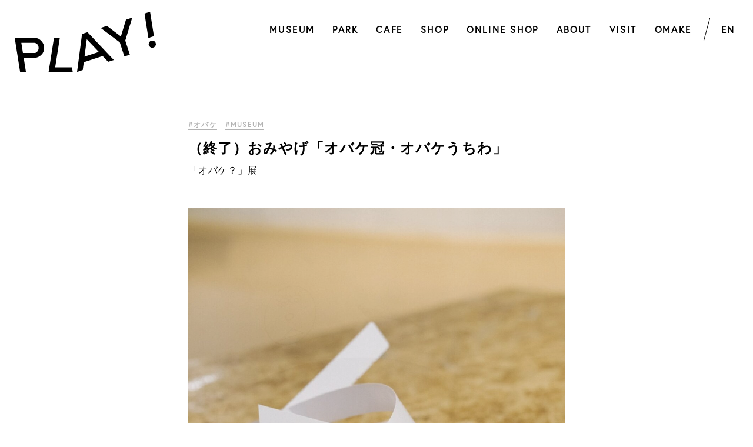

--- FILE ---
content_type: text/html; charset=UTF-8
request_url: https://play2020.jp/article/obake-omiyage/
body_size: 14990
content:
<!DOCTYPE html>
<html lang="ja">
<head>

<!-- Google Tag Manager -->
<script>(function(w,d,s,l,i){w[l]=w[l]||[];w[l].push({'gtm.start':
new Date().getTime(),event:'gtm.js'});var f=d.getElementsByTagName(s)[0],
j=d.createElement(s),dl=l!='dataLayer'?'&l='+l:'';j.async=true;j.src=
'https://www.googletagmanager.com/gtm.js?id='+i+dl;f.parentNode.insertBefore(j,f);
})(window,document,'script','dataLayer','GTM-PQGHT4Q3');</script>
<!-- End Google Tag Manager -->

  <meta charset="UTF-8">
  <meta name="viewport" content="width=device-width, initial-scale=1.0">
  <meta http-equiv="X-UA-Compatible" content="ie=edge">
  
  
  <title>（終了）おみやげ「オバケ冠・オバケうちわ」｜PLAY! MUSEUMとPARK</title>
  <meta name="description" content="PLAY! MUSEUMでは、展覧会の余韻がつづく「おみやげ」を展覧会鑑賞者にお渡ししています。">
  
  <meta property="og:site_name" content="PLAY!">
  <meta property="og:type" content="article">
  <meta property="og:title" content="（終了）おみやげ「オバケ冠・オバケうちわ」">
  <meta property="og:description" content="PLAY! MUSEUMでは、展覧会の余韻がつづく「おみやげ」を展覧会鑑賞者にお渡ししています。">
  <meta property="og:url" content="https://play2020.jp/article/obake-omiyage/">
  <meta property="og:image" content="https://play2020.jp/wp/wp-content/uploads/2024/07/DSF0728-positive-1067x1600.jpg">
  <meta name="twitter:card" content="summary_large_image">

  <link rel="apple-touch-icon" sizes="180x180" href="https://play2020.jp/wp/wp-content/themes/play/favicon/apple-touch-icon.png">
  <link rel="icon" type="image/png" sizes="32x32" href="https://play2020.jp/wp/wp-content/themes/play/favicon/favicon-32x32.png">
  <link rel="icon" type="image/png" sizes="16x16" href="https://play2020.jp/wp/wp-content/themes/play/favicon/favicon-16x16.png">
  <link rel="manifest" href="https://play2020.jp/wp/wp-content/themes/play/favicon/site.webmanifest">
  <link rel="mask-icon" href="https://play2020.jp/wp/wp-content/themes/play/favicon/safari-pinned-tab.svg" color="#000000">
  <meta name="msapplication-TileColor" content="#ffffff">
  <meta name="theme-color" content="#ffffff">

    <link rel="stylesheet" href="https://play2020.jp/wp/wp-content/themes/play/assets/css/tailwind.css">
  <link rel="stylesheet" href="https://play2020.jp/wp/wp-content/themes/play/assets/css/style.css?251009">
  <link rel="stylesheet" href="https://play2020.jp/wp/wp-content/themes/play/editor-style.css">
  
    
  <style type="text/css">
  .post-5249 .c-infobox__image,
  .post-5249 .c-infobox__title {
    pointer-events: none;
  }
  .post-5249 .c-infobox__btnText {
    display: none;
  }
  </style>
  <script>
    let PLAY = {};
  </script>
  
</head>
<body class="post-template-default single single-post postid-36231 single-format-standard single-tag-museum"><script type="application/javascript" id="mwl-data-script">
var mwl_data = {"35428":{"success":true,"file":"https:\/\/play2020.jp\/wp\/wp-content\/uploads\/2024\/05\/3304b099484f02c3c6bde5b461f081fc.jpg","file_srcset":"https:\/\/play2020.jp\/wp\/wp-content\/uploads\/2024\/05\/3304b099484f02c3c6bde5b461f081fc.jpg 1920w, https:\/\/play2020.jp\/wp\/wp-content\/uploads\/2024\/05\/3304b099484f02c3c6bde5b461f081fc-640x447.jpg 640w, https:\/\/play2020.jp\/wp\/wp-content\/uploads\/2024\/05\/3304b099484f02c3c6bde5b461f081fc-1600x1118.jpg 1600w, https:\/\/play2020.jp\/wp\/wp-content\/uploads\/2024\/05\/3304b099484f02c3c6bde5b461f081fc-768x536.jpg 768w, https:\/\/play2020.jp\/wp\/wp-content\/uploads\/2024\/05\/3304b099484f02c3c6bde5b461f081fc-1536x1073.jpg 1536w","file_sizes":"(max-width: 1920px) 100vw, 1920px","dimension":{"width":1920,"height":1341},"download_link":"https:\/\/play2020.jp\/wp\/wp-content\/uploads\/2024\/05\/3304b099484f02c3c6bde5b461f081fc.jpg","data":{"id":35428,"title":"3304b099484f02c3c6bde5b461f081fc","caption":"\u300c\u30aa\u30d0\u30b1\uff1f\u300d\u5c55 \u30e1\u30a4\u30f3\u30d3\u30b8\u30e5\u30a2\u30eb \u00a9\ufe0e Keiko Sena \u00a9\ufe0e 2024 A.T. & T.T.","description":"","gps":"N\/A","copyright":"N\/A","camera":"N\/A","date":"","lens":"N\/A","aperture":"N\/A","focal_length":"N\/A","iso":"N\/A","shutter_speed":"N\/A","keywords":"N\/A"}},"35614":{"success":true,"file":"https:\/\/play2020.jp\/wp\/wp-content\/uploads\/2024\/05\/3c3e64033bd2d9e511e9a22e2e3caa62.jpg","file_srcset":"https:\/\/play2020.jp\/wp\/wp-content\/uploads\/2024\/05\/3c3e64033bd2d9e511e9a22e2e3caa62.jpg 1351w, https:\/\/play2020.jp\/wp\/wp-content\/uploads\/2024\/05\/3c3e64033bd2d9e511e9a22e2e3caa62-450x640.jpg 450w, https:\/\/play2020.jp\/wp\/wp-content\/uploads\/2024\/05\/3c3e64033bd2d9e511e9a22e2e3caa62-1126x1600.jpg 1126w, https:\/\/play2020.jp\/wp\/wp-content\/uploads\/2024\/05\/3c3e64033bd2d9e511e9a22e2e3caa62-768x1091.jpg 768w, https:\/\/play2020.jp\/wp\/wp-content\/uploads\/2024\/05\/3c3e64033bd2d9e511e9a22e2e3caa62-1081x1536.jpg 1081w","file_sizes":"(max-width: 1351px) 100vw, 1351px","dimension":{"width":1351,"height":1920},"download_link":"https:\/\/play2020.jp\/wp\/wp-content\/uploads\/2024\/05\/3c3e64033bd2d9e511e9a22e2e3caa62.jpg","data":{"id":35614,"title":"240514_\u30aa\u30cf\u3099\u30b1_B2_o","caption":"MUSEUM\u30dd\u30b9\u30bf\u30fc\uff08B2\uff09\u300c\u30aa\u30d0\u30b1\uff1f\u300d\u5c55","description":"","gps":"N\/A","copyright":"N\/A","camera":"N\/A","date":"","lens":"N\/A","aperture":"N\/A","focal_length":"N\/A","iso":"N\/A","shutter_speed":"N\/A","keywords":"N\/A"}},"36608":{"success":true,"file":"https:\/\/play2020.jp\/wp\/wp-content\/uploads\/2024\/07\/47A1864.jpg","file_srcset":"https:\/\/play2020.jp\/wp\/wp-content\/uploads\/2024\/07\/47A1864.jpg 1920w, https:\/\/play2020.jp\/wp\/wp-content\/uploads\/2024\/07\/47A1864-640x427.jpg 640w, https:\/\/play2020.jp\/wp\/wp-content\/uploads\/2024\/07\/47A1864-1600x1067.jpg 1600w, https:\/\/play2020.jp\/wp\/wp-content\/uploads\/2024\/07\/47A1864-768x512.jpg 768w, https:\/\/play2020.jp\/wp\/wp-content\/uploads\/2024\/07\/47A1864-1536x1024.jpg 1536w","file_sizes":"(max-width: 1920px) 100vw, 1920px","dimension":{"width":1920,"height":1280},"download_link":"https:\/\/play2020.jp\/wp\/wp-content\/uploads\/2024\/07\/47A1864.jpg","data":{"id":36608,"title":"_47A1864","caption":"","description":"","gps":"N\/A","copyright":"N\/A","camera":"N\/A","date":"","lens":"N\/A","aperture":"N\/A","focal_length":"N\/A","iso":"N\/A","shutter_speed":"N\/A","keywords":"N\/A"}},"21455":{"success":true,"file":"https:\/\/play2020.jp\/wp\/wp-content\/uploads\/2022\/07\/39780002-1.jpg","file_srcset":"https:\/\/play2020.jp\/wp\/wp-content\/uploads\/2022\/07\/39780002-1.jpg 1818w, https:\/\/play2020.jp\/wp\/wp-content\/uploads\/2022\/07\/39780002-1-640x432.jpg 640w, https:\/\/play2020.jp\/wp\/wp-content\/uploads\/2022\/07\/39780002-1-1600x1081.jpg 1600w, https:\/\/play2020.jp\/wp\/wp-content\/uploads\/2022\/07\/39780002-1-768x519.jpg 768w, https:\/\/play2020.jp\/wp\/wp-content\/uploads\/2022\/07\/39780002-1-1536x1038.jpg 1536w","file_sizes":"(max-width: 1818px) 100vw, 1818px","dimension":{"width":1818,"height":1228},"download_link":"https:\/\/play2020.jp\/wp\/wp-content\/uploads\/2022\/07\/39780002-1.jpg","data":{"id":21455,"title":"39780002-1","caption":"","description":"","gps":"N\/A","copyright":"N\/A","camera":"Jpeg File","date":"","lens":"N\/A","aperture":"N\/A","focal_length":"N\/A","iso":"N\/A","shutter_speed":"N\/A","keywords":"N\/A"}},"46398":{"success":true,"file":"https:\/\/play2020.jp\/wp\/wp-content\/uploads\/2026\/01\/ANNO100_flyer_20251225_ol.jpg","file_srcset":"https:\/\/play2020.jp\/wp\/wp-content\/uploads\/2026\/01\/ANNO100_flyer_20251225_ol.jpg 1920w, https:\/\/play2020.jp\/wp\/wp-content\/uploads\/2026\/01\/ANNO100_flyer_20251225_ol-640x452.jpg 640w, https:\/\/play2020.jp\/wp\/wp-content\/uploads\/2026\/01\/ANNO100_flyer_20251225_ol-1600x1131.jpg 1600w, https:\/\/play2020.jp\/wp\/wp-content\/uploads\/2026\/01\/ANNO100_flyer_20251225_ol-768x543.jpg 768w, https:\/\/play2020.jp\/wp\/wp-content\/uploads\/2026\/01\/ANNO100_flyer_20251225_ol-1536x1086.jpg 1536w","file_sizes":"(max-width: 1920px) 100vw, 1920px","dimension":{"width":1920,"height":1357},"download_link":"https:\/\/play2020.jp\/wp\/wp-content\/uploads\/2026\/01\/ANNO100_flyer_20251225_ol.jpg","data":{"id":46398,"title":"ANNO100_flyer_20251225_ol","caption":"","description":"","gps":"N\/A","copyright":"N\/A","camera":"N\/A","date":"","lens":"N\/A","aperture":"N\/A","focal_length":"N\/A","iso":"N\/A","shutter_speed":"N\/A","keywords":"N\/A"}},"36186":{"success":true,"file":"https:\/\/play2020.jp\/wp\/wp-content\/uploads\/2024\/07\/0P8A5649_re.jpg","file_srcset":"https:\/\/play2020.jp\/wp\/wp-content\/uploads\/2024\/07\/0P8A5649_re.jpg 1280w, https:\/\/play2020.jp\/wp\/wp-content\/uploads\/2024\/07\/0P8A5649_re-427x640.jpg 427w, https:\/\/play2020.jp\/wp\/wp-content\/uploads\/2024\/07\/0P8A5649_re-1067x1600.jpg 1067w, https:\/\/play2020.jp\/wp\/wp-content\/uploads\/2024\/07\/0P8A5649_re-768x1152.jpg 768w, https:\/\/play2020.jp\/wp\/wp-content\/uploads\/2024\/07\/0P8A5649_re-1024x1536.jpg 1024w","file_sizes":"(max-width: 1280px) 100vw, 1280px","dimension":{"width":1280,"height":1920},"download_link":"https:\/\/play2020.jp\/wp\/wp-content\/uploads\/2024\/07\/0P8A5649_re.jpg","data":{"id":36186,"title":"0P8A5649_re","caption":"","description":"","gps":"N\/A","copyright":"nao shimizu","camera":"N\/A","date":"","lens":"N\/A","aperture":"N\/A","focal_length":"N\/A","iso":"N\/A","shutter_speed":"N\/A","keywords":"N\/A"}},"36207":{"success":true,"file":"https:\/\/play2020.jp\/wp\/wp-content\/uploads\/2024\/07\/MG_0481_02-1.jpg","file_srcset":"https:\/\/play2020.jp\/wp\/wp-content\/uploads\/2024\/07\/MG_0481_02-1.jpg 1920w, https:\/\/play2020.jp\/wp\/wp-content\/uploads\/2024\/07\/MG_0481_02-1-640x427.jpg 640w, https:\/\/play2020.jp\/wp\/wp-content\/uploads\/2024\/07\/MG_0481_02-1-1600x1067.jpg 1600w, https:\/\/play2020.jp\/wp\/wp-content\/uploads\/2024\/07\/MG_0481_02-1-768x512.jpg 768w, https:\/\/play2020.jp\/wp\/wp-content\/uploads\/2024\/07\/MG_0481_02-1-1536x1024.jpg 1536w","file_sizes":"(max-width: 1920px) 100vw, 1920px","dimension":{"width":1920,"height":1280},"download_link":"https:\/\/play2020.jp\/wp\/wp-content\/uploads\/2024\/07\/MG_0481_02-1.jpg","data":{"id":36207,"title":"_MG_0481_02","caption":"","description":"\u30aa\u30d0\u30b1\uff1f\u5c55\u30ab\u30d5\u30a7\u30e1\u30cb\u30e5\u30fc","gps":"N\/A","copyright":"N\/A","camera":"N\/A","date":"","lens":"N\/A","aperture":"N\/A","focal_length":"N\/A","iso":"N\/A","shutter_speed":"N\/A","keywords":"N\/A"}},"36460":{"success":true,"file":"https:\/\/play2020.jp\/wp\/wp-content\/uploads\/2024\/07\/47A2336.jpg","file_srcset":"https:\/\/play2020.jp\/wp\/wp-content\/uploads\/2024\/07\/47A2336.jpg 1920w, https:\/\/play2020.jp\/wp\/wp-content\/uploads\/2024\/07\/47A2336-640x427.jpg 640w, https:\/\/play2020.jp\/wp\/wp-content\/uploads\/2024\/07\/47A2336-1600x1067.jpg 1600w, https:\/\/play2020.jp\/wp\/wp-content\/uploads\/2024\/07\/47A2336-768x512.jpg 768w, https:\/\/play2020.jp\/wp\/wp-content\/uploads\/2024\/07\/47A2336-1536x1024.jpg 1536w","file_sizes":"(max-width: 1920px) 100vw, 1920px","dimension":{"width":1920,"height":1280},"download_link":"https:\/\/play2020.jp\/wp\/wp-content\/uploads\/2024\/07\/47A2336.jpg","data":{"id":36460,"title":"_47A2336","caption":"","description":"","gps":"N\/A","copyright":"N\/A","camera":"N\/A","date":"","lens":"N\/A","aperture":"N\/A","focal_length":"N\/A","iso":"N\/A","shutter_speed":"N\/A","keywords":"N\/A"}},"36192":{"success":true,"file":"https:\/\/play2020.jp\/wp\/wp-content\/uploads\/2024\/07\/MG_0431.jpg","file_srcset":"https:\/\/play2020.jp\/wp\/wp-content\/uploads\/2024\/07\/MG_0431.jpg 1920w, https:\/\/play2020.jp\/wp\/wp-content\/uploads\/2024\/07\/MG_0431-640x427.jpg 640w, https:\/\/play2020.jp\/wp\/wp-content\/uploads\/2024\/07\/MG_0431-1600x1067.jpg 1600w, https:\/\/play2020.jp\/wp\/wp-content\/uploads\/2024\/07\/MG_0431-768x512.jpg 768w, https:\/\/play2020.jp\/wp\/wp-content\/uploads\/2024\/07\/MG_0431-1536x1024.jpg 1536w","file_sizes":"(max-width: 1920px) 100vw, 1920px","dimension":{"width":1920,"height":1280},"download_link":"https:\/\/play2020.jp\/wp\/wp-content\/uploads\/2024\/07\/MG_0431.jpg","data":{"id":36192,"title":"MG_0431","caption":"","description":"","gps":"N\/A","copyright":"N\/A","camera":"N\/A","date":"","lens":"N\/A","aperture":"N\/A","focal_length":"N\/A","iso":"N\/A","shutter_speed":"N\/A","keywords":"N\/A"}},"36233":{"success":true,"file":"https:\/\/play2020.jp\/wp\/wp-content\/uploads\/2024\/07\/ae076222143213ef27c439d1d2b7a635.jpg","file_srcset":"https:\/\/play2020.jp\/wp\/wp-content\/uploads\/2024\/07\/ae076222143213ef27c439d1d2b7a635.jpg 1354w, https:\/\/play2020.jp\/wp\/wp-content\/uploads\/2024\/07\/ae076222143213ef27c439d1d2b7a635-451x640.jpg 451w, https:\/\/play2020.jp\/wp\/wp-content\/uploads\/2024\/07\/ae076222143213ef27c439d1d2b7a635-1128x1600.jpg 1128w, https:\/\/play2020.jp\/wp\/wp-content\/uploads\/2024\/07\/ae076222143213ef27c439d1d2b7a635-768x1089.jpg 768w, https:\/\/play2020.jp\/wp\/wp-content\/uploads\/2024\/07\/ae076222143213ef27c439d1d2b7a635-1083x1536.jpg 1083w","file_sizes":"(max-width: 1354px) 100vw, 1354px","dimension":{"width":1354,"height":1920},"download_link":"https:\/\/play2020.jp\/wp\/wp-content\/uploads\/2024\/07\/ae076222143213ef27c439d1d2b7a635.jpg","data":{"id":36233,"title":"ae076222143213ef27c439d1d2b7a635","caption":"","description":"","gps":"N\/A","copyright":"N\/A","camera":"N\/A","date":"","lens":"N\/A","aperture":"N\/A","focal_length":"N\/A","iso":"N\/A","shutter_speed":"N\/A","keywords":"N\/A"}},"35354":{"success":true,"file":"https:\/\/play2020.jp\/wp\/wp-content\/uploads\/2024\/05\/11.jpg","file_srcset":"https:\/\/play2020.jp\/wp\/wp-content\/uploads\/2024\/05\/11.jpg 1081w, https:\/\/play2020.jp\/wp\/wp-content\/uploads\/2024\/05\/11-640x640.jpg 640w, https:\/\/play2020.jp\/wp\/wp-content\/uploads\/2024\/05\/11-300x300.jpg 300w, https:\/\/play2020.jp\/wp\/wp-content\/uploads\/2024\/05\/11-768x767.jpg 768w","file_sizes":"(max-width: 1081px) 100vw, 1081px","dimension":{"width":1081,"height":1080},"download_link":"https:\/\/play2020.jp\/wp\/wp-content\/uploads\/2024\/05\/11.jpg","data":{"id":35354,"title":"11","caption":"","description":"\u30aa\u30d0\u30b1\uff1f\u5c55","gps":"N\/A","copyright":"N\/A","camera":"N\/A","date":"","lens":"N\/A","aperture":"N\/A","focal_length":"N\/A","iso":"N\/A","shutter_speed":"N\/A","keywords":"N\/A"}},"36421":{"success":true,"file":"https:\/\/play2020.jp\/wp\/wp-content\/uploads\/2024\/07\/IMG_7035.jpg","file_srcset":"https:\/\/play2020.jp\/wp\/wp-content\/uploads\/2024\/07\/IMG_7035.jpg 1920w, https:\/\/play2020.jp\/wp\/wp-content\/uploads\/2024\/07\/IMG_7035-640x480.jpg 640w, https:\/\/play2020.jp\/wp\/wp-content\/uploads\/2024\/07\/IMG_7035-1600x1200.jpg 1600w, https:\/\/play2020.jp\/wp\/wp-content\/uploads\/2024\/07\/IMG_7035-768x576.jpg 768w, https:\/\/play2020.jp\/wp\/wp-content\/uploads\/2024\/07\/IMG_7035-1536x1152.jpg 1536w","file_sizes":"(max-width: 1920px) 100vw, 1920px","dimension":{"width":1920,"height":1440},"download_link":"https:\/\/play2020.jp\/wp\/wp-content\/uploads\/2024\/07\/IMG_7035.jpg","data":{"id":36421,"title":"IMG_7035","caption":"","description":"","gps":"N\/A","copyright":"N\/A","camera":"iPhone 14","date":"2024\u5e747\u670811\u65e5 - 8:11 PM","lens":"N\/A","aperture":"f\/1.5","focal_length":"6mm","iso":"ISO 40","shutter_speed":"1\/100","keywords":"N\/A"}},"36433":{"success":true,"file":"https:\/\/play2020.jp\/wp\/wp-content\/uploads\/2024\/07\/DSF0831-positive.jpg","file_srcset":"https:\/\/play2020.jp\/wp\/wp-content\/uploads\/2024\/07\/DSF0831-positive.jpg 1280w, https:\/\/play2020.jp\/wp\/wp-content\/uploads\/2024\/07\/DSF0831-positive-427x640.jpg 427w, https:\/\/play2020.jp\/wp\/wp-content\/uploads\/2024\/07\/DSF0831-positive-1067x1600.jpg 1067w, https:\/\/play2020.jp\/wp\/wp-content\/uploads\/2024\/07\/DSF0831-positive-768x1152.jpg 768w, https:\/\/play2020.jp\/wp\/wp-content\/uploads\/2024\/07\/DSF0831-positive-1024x1536.jpg 1024w","file_sizes":"(max-width: 1280px) 100vw, 1280px","dimension":{"width":1280,"height":1920},"download_link":"https:\/\/play2020.jp\/wp\/wp-content\/uploads\/2024\/07\/DSF0831-positive.jpg","data":{"id":36433,"title":"_DSF0831-positive","caption":"","description":"","gps":"N\/A","copyright":"N\/A","camera":"FUJIFILM X-T3","date":"2024\u5e747\u670812\u65e5 - 3:54 PM","lens":"N\/A","aperture":"f\/3.6","focal_length":"35mm","iso":"ISO 1000","shutter_speed":"1\/240","keywords":"N\/A"}},"36434":{"success":true,"file":"https:\/\/play2020.jp\/wp\/wp-content\/uploads\/2024\/07\/DSF0728-positive.jpg","file_srcset":"https:\/\/play2020.jp\/wp\/wp-content\/uploads\/2024\/07\/DSF0728-positive.jpg 1280w, https:\/\/play2020.jp\/wp\/wp-content\/uploads\/2024\/07\/DSF0728-positive-427x640.jpg 427w, https:\/\/play2020.jp\/wp\/wp-content\/uploads\/2024\/07\/DSF0728-positive-1067x1600.jpg 1067w, https:\/\/play2020.jp\/wp\/wp-content\/uploads\/2024\/07\/DSF0728-positive-768x1152.jpg 768w, https:\/\/play2020.jp\/wp\/wp-content\/uploads\/2024\/07\/DSF0728-positive-1024x1536.jpg 1024w","file_sizes":"(max-width: 1280px) 100vw, 1280px","dimension":{"width":1280,"height":1920},"download_link":"https:\/\/play2020.jp\/wp\/wp-content\/uploads\/2024\/07\/DSF0728-positive.jpg","data":{"id":36434,"title":"_DSF0728-positive","caption":"","description":"","gps":"N\/A","copyright":"N\/A","camera":"FUJIFILM X-T3","date":"2024\u5e747\u670812\u65e5 - 3:39 PM","lens":"N\/A","aperture":"f\/3.6","focal_length":"35mm","iso":"ISO 800","shutter_speed":"1\/160","keywords":"N\/A"}}};
</script>


<!-- Google Tag Manager (noscript) -->
<noscript><iframe src="https://www.googletagmanager.com/ns.html?id=GTM-PQGHT4Q3"
height="0" width="0" style="display:none;visibility:hidden"></iframe></noscript>
<!-- End Google Tag Manager (noscript) -->

      
  <span style="visibility: hidden; position: absolute; z-index: -1;">
<!-- SVG-Sprite -->
<svg><defs><style>.a{fill:none;stroke:#000;stroke-miterlimit:10}</style><style>.a{fill:none;stroke:#fff;stroke-miterlimit:10}</style><style>.a{fill:#231815}</style></defs><symbol id="arrow-bottom" viewbox="0 0 11.41 15.41"><path d="M10.71 9l-5 5-5-5m5 5V0" fill="none" stroke="#000" stroke-miterlimit="10" stroke-width="2"/></symbol><symbol id="arrow-right" viewbox="0 0 40 8"><path d="M0 4h38m-4-4l6 4-6 4"/></symbol><symbol id="bg-tag" viewbox="0 0 30 112"><path d="M0 102a4 4 0 0 0 4 4h26V6H4a4 4 0 0 0-4 4zM24 6h6V0a6 6 0 0 1-6 6zm6 106v-6h-6a6 6 0 0 1 6 6z"/></symbol><symbol id="blt-right" viewbox="0 0 5.34 9.18"><path d="M.37.37l4.22 4.22L.37 8.81"/></symbol><symbol id="icon-blank" viewbox="0 0 13 13"><path d="M5.5.5h-5v12h12v-5m-4-7h4v4m0-4L7 6"/></symbol><symbol id="icon-close" viewbox="0 0 31.41 31.41"><g data-name="&#x30EC;&#x30A4;&#x30E4;&#x30FC; 2"><path d="M.71.71l27.04 27.04M1.13 1.13l29.58 29.58m-29.58 0L30.71 1.13" fill="none" stroke="#000" stroke-miterlimit="10" stroke-width="2" data-name="&#x30EC;&#x30A4;&#x30E4;&#x30FC; 1"/></g></symbol><symbol id="icon-download" viewbox="0 0 13 12.64"><path d="M.5 7.14v5h12v-5"/><path d="M9.33 4.95L6.5 7.78 3.67 4.95M6.5 7.78V0"/></symbol><symbol id="icon-faq" viewbox="0 0 14.35 24"><path d="M7.29 3.78C4.44 3.78 3.38 7 3.38 7L0 5.4S1.59 0 7.29 0a6.79 6.79 0 0 1 7.06 6.63c0 2.92-1.52 4.31-3.68 6.2-1.16 1-1.22 1.09-1.22 2.29v1.69H5.5v-2.46c0-2.15.83-2.61 3-4.47 1.22-1.06 1.89-1.69 1.89-3.25a3 3 0 0 0-3.1-2.85zm.2 15a2.62 2.62 0 1 1-2.62 2.62 2.6 2.6 0 0 1 2.62-2.64z"/></symbol><symbol id="icon-fb" viewbox="0 0 13 23"><path data-name="&#x30B7;&#x30A7;&#x30A4;&#x30D7; 3" class="cls-1" d="M8.446 23V12.52h3.848l.576-4.1H8.446V5.81c0-1.18.358-1.99 2.209-1.99H13V.16A34.4 34.4 0 0 0 9.563 0c-3.4 0-5.729 1.9-5.729 5.4v3.02H0v4.1h3.834V23h4.612z"/></symbol><symbol id="icon-ig" viewbox="0 0 22 21"><path data-name="&#x30B7;&#x30A7;&#x30A4;&#x30D7; 4" class="cls-1" d="M21.934 14.83a7.4 7.4 0 0 1-.511 2.55 5.18 5.18 0 0 1-1.269 1.86 5.494 5.494 0 0 1-1.948 1.21 8.371 8.371 0 0 1-2.671.49c-1.173.05-1.547.06-4.535.06s-3.362-.01-4.535-.06a8.371 8.371 0 0 1-2.671-.49 5.494 5.494 0 0 1-1.948-1.21 5.18 5.18 0 0 1-1.269-1.86 7.4 7.4 0 0 1-.511-2.55C.012 13.71 0 13.35 0 10.5s.012-3.21.066-4.33a7.4 7.4 0 0 1 .511-2.55 5.18 5.18 0 0 1 1.269-1.86A5.494 5.494 0 0 1 3.794.55 8.371 8.371 0 0 1 6.465.06C7.638.01 8.013 0 11 0s3.362.01 4.535.06a8.371 8.371 0 0 1 2.671.49 5.494 5.494 0 0 1 1.948 1.21 5.18 5.18 0 0 1 1.269 1.86 7.4 7.4 0 0 1 .511 2.55c.054 1.12.066 1.48.066 4.33s-.012 3.21-.066 4.33zm-1.966-8.58a5.589 5.589 0 0 0-.38-1.95 3.27 3.27 0 0 0-.824-1.21 3.4 3.4 0 0 0-1.266-.79 6.589 6.589 0 0 0-2.046-.36c-1.162-.05-1.51-.06-4.452-.06s-3.29.01-4.452.06a6.589 6.589 0 0 0-2.046.36 3.4 3.4 0 0 0-1.266.79 3.27 3.27 0 0 0-.824 1.21 5.589 5.589 0 0 0-.38 1.95c-.053 1.11-.064 1.44-.064 4.25s.011 3.14.064 4.25a5.589 5.589 0 0 0 .38 1.95 3.27 3.27 0 0 0 .824 1.21 3.4 3.4 0 0 0 1.266.79 6.589 6.589 0 0 0 2.046.36c1.162.05 1.51.06 4.452.06s3.29-.01 4.452-.06a6.589 6.589 0 0 0 2.046-.36 3.4 3.4 0 0 0 1.266-.79 3.27 3.27 0 0 0 .824-1.21 5.589 5.589 0 0 0 .38-1.95c.053-1.11.064-1.44.064-4.25s-.011-3.14-.064-4.25zm-3.106-.09a1.256 1.256 0 1 1 1.317-1.26 1.287 1.287 0 0 1-1.317 1.26zM11 15.89a5.4 5.4 0 1 1 5.645-5.39A5.52 5.52 0 0 1 11 15.89zm0-8.9a3.514 3.514 0 1 0 3.677 3.51A3.6 3.6 0 0 0 11 6.99z"/></symbol><symbol id="icon-map" viewbox="0 0 16 22.44"><path d="M16 7.73A7.87 7.87 0 0 0 8 0a7.87 7.87 0 0 0-8 7.73 5.16 5.16 0 0 0 0 .68c0 4.23 8 14 8 14s8-9.83 8-14v-.68zm-8 3.9a3.15 3.15 0 0 1-3.19-3.12A3.17 3.17 0 1 1 8 11.63z" fill-rule="evenodd"/></symbol><symbol id="icon-next" viewbox="0 0 16.06 30.71"><path fill="none" stroke="#000" stroke-miterlimit="10" d="M.35.35l15 15-15 15"/></symbol><symbol id="icon-pin" viewbox="0 0 40 51.79"><path d="M0 20a20 20 0 0 0 10.73 17.72l8.41 13.59a1 1 0 0 0 1.75 0l8.45-13.62A20.18 20.18 0 0 0 35 33.2 20 20 0 1 0 0 20z" fill="#141e28"/><path d="M6 20a14 14 0 1 1 14 14A14 14 0 0 1 6 20z" fill="#fff"/></symbol><symbol id="icon-prev" viewbox="0 0 16.06 30.71"><path fill="none" stroke="#000" stroke-miterlimit="10" d="M15.71 30.35l-15-15 15-15"/></symbol><symbol id="icon-select" viewbox="0 0 20 30"><path d="M20 10H0L10 0l10 10zM0 20h20L10 30 0 20z"/></symbol><symbol id="icon-tag" viewbox="0 0 28.89 15.71"><path class="a" d="M24 14.4a2.19 2.19 0 0 1-1.59.81H1.5a1 1 0 0 1-1-1V1.5a1 1 0 0 1 1-1h20.88a2.19 2.19 0 0 1 1.62.81l4.18 5.74a1.47 1.47 0 0 1 0 1.61z"/><circle class="a" cx="22.26" cy="7.85" r="1.63"/></symbol><symbol id="icon-ticket" viewbox="0 0 14 21"><path d="M0 0h14v21H0z"/><path class="a" d="M0 15.08h1"/><path stroke-dasharray="1.71 1.71" fill="none" stroke="#fff" stroke-miterlimit="10" d="M2.71 15.08h9.43"/><path class="a" d="M13 15.08h1"/></symbol><symbol id="icon-tw" viewbox="0 0 25 20"><path class="cls-1" d="M7.853 20a14.378 14.378 0 0 0 14.6-14.361c0-.216 0-.433-.01-.649A10.364 10.364 0 0 0 25 2.371a10.516 10.516 0 0 1-2.951.8 5.1 5.1 0 0 0 2.261-2.8 10.316 10.316 0 0 1-3.261 1.221 5.161 5.161 0 0 0-3.742-1.6 5.1 5.1 0 0 0-5.132 5.05 5.494 5.494 0 0 0 .13 1.151A14.649 14.649 0 0 1 1.731.918a4.984 4.984 0 0 0-.69 2.539 5.041 5.041 0 0 0 2.281 4.2 5.261 5.261 0 0 1-2.321-.63v.069a5.08 5.08 0 0 0 4.112 4.951 5.235 5.235 0 0 1-2.311.088 5.119 5.119 0 0 0 4.792 3.5A10.4 10.4 0 0 1 1.221 17.8 10.075 10.075 0 0 1 0 17.746 14.77 14.77 0 0 0 7.853 20"/></symbol><symbol id="icon-yt" viewbox="0 0 21.29 15"><path d="M20.85 2.34A2.67 2.67 0 0 0 19 .45C17.3 0 10.65 0 10.65 0S4 0 2.33.45A2.67 2.67 0 0 0 .44 2.34 28.38 28.38 0 0 0 0 7.5a28.38 28.38 0 0 0 .44 5.16 2.67 2.67 0 0 0 1.89 1.89C4 15 10.65 15 10.65 15s6.65 0 8.31-.45a2.67 2.67 0 0 0 1.89-1.89 28.38 28.38 0 0 0 .44-5.16 28.38 28.38 0 0 0-.44-5.16z"/><path fill="#fff" d="M8.47 10.67V4.33l5.56 3.17-5.56 3.17z"/></symbol><symbol id="logo-date" viewbox="0 0 376.71 306.34"><path class="a" d="M104.87 245.9H71.26l9.38 59.2h10l-3.91-24.67h18.15a17.27 17.27 0 1 0 0-34.53zm0 25.9H85.36l-2.74-17.27h22.25c4.09 0 7.4 3.87 7.4 8.64s-3.27 8.63-7.4 8.63zM62 275.5a30.84 30.84 0 1 1-30.83-30.84A30.83 30.83 0 0 1 62 275.5zm-30.85-21.58a21.59 21.59 0 1 0 21.58 21.58 21.59 21.59 0 0 0-21.58-21.58zM208 233.7l6.26 39.52-24.91-33.46-9.5 3.09 9.38 59.2 9.5-3.08-6.26-39.53 24.91 33.46v.01-.01l9.29-3.01.21-.07-9.38-59.21-9.5 3.09zm-39.39 62.64h-27.96l2.62-16.52h22.72l-1.37-8.64h-19.98l2.64-16.65h14.71l-1.37-8.63h-21.97l-9.35 59.07h40.67l-1.36-8.63z"/><circle class="a" cx="211.06" cy="209.06" r="4.93"/><circle class="a" cx="289.7" cy="206.01" r="4.93"/><path class="a" d="M304.34 142.89l-7.62 14.96.42 2.64 9.5-3.09 7.08 44.69 9.5-3.08-9.38-59.21-9.5 3.09zm-210.22 4.68l-3.86 24.37a18.5 18.5 0 0 1-36.55-5.79l3.86-24.36a18.5 18.5 0 0 1 36.55 5.78zm-16.83-12a8.64 8.64 0 0 0-9.88 7.18l-4 25.58A8.64 8.64 0 1 0 80.42 171l4-25.58a8.64 8.64 0 0 0-7.13-9.88zm121.2 29.54l-3.86 24.36a18.5 18.5 0 1 1-36.54-5.79l3.91-24.36a18.5 18.5 0 1 1 36.54 5.79zm-16.82-12a8.62 8.62 0 0 0-9.88 7.17l-4 25.59a8.63 8.63 0 0 0 17 2.7l4.05-25.57a8.61 8.61 0 0 0-7.17-9.92zm190.95-1.83l3.86 24.37a18.5 18.5 0 0 1-36.55 5.79l-3.86-24.37a18.5 18.5 0 1 1 36.55-5.79zM352.9 145a8.64 8.64 0 0 0-7.18 9.88l4.06 25.58a8.63 8.63 0 1 0 17.05-2.7l-4.05-25.58a8.64 8.64 0 0 0-9.88-7.18zM273 201.66l-1.41-8.66h-10.2v-39.44h-9.87L229 193l-1.37 8.65h23.89v11.1h9.87v-11.1zm-34-8.63L251.52 171v22zM23.65 118.49a17.29 17.29 0 0 0-17.27 17.27h9.25a8 8 0 0 1 16 0 7.89 7.89 0 0 1-1.82 5.08L0 176.46h34.43l1.36-8.63H19.3L37 146.77a17.26 17.26 0 0 0-13.32-28.25zM128.18 136a17.28 17.28 0 0 0-17.27 17.26h9.25a8 8 0 0 1 16 0 7.94 7.94 0 0 1-1.82 5.09L104.53 194H139l1.36-8.64h-16.52l17.64-21.06a17.27 17.27 0 0 0-13.3-28.3zM35.15 44.49H1.54l9.38 59.2h10L17 79h18.15a17.27 17.27 0 1 0 0-34.53zm0 25.9H15.64L12.9 53.12h22.25c4.09 0 7.4 3.87 7.4 8.64s-3.31 8.63-7.4 8.63zm35.79 24.67l8-50.57h-9.99l-9.37 59.2h41.57l-1.37-8.63H70.94zm55.41-60.2l-9.38 3-.06.45-8.48 64.58 9.74-3.17 1.83-13.5 32.33-10.52 9.4 9.91 9.75-3.17-44.83-47.26zm-5.15 41.87L125.1 47l20.65 21.77zm71.1-63.3l-8.69 28.76-23.94-18.16-10.71 3.48 32.77 24.87 7.86 24.18 9.38-3.05-7.86-24.18 11.9-39.38-10.71 3.48zm51.26 41.42a6.17 6.17 0 1 0-5.13 7.06 6.17 6.17 0 0 0 5.13-7.06zM233.62 0l-9.5 3.09 6.84 43.17 9.5-3.09L233.62 0z"/></symbol><symbol id="logo-museum" viewbox="0 0 345.19 209.33"><path d="M33.77 44.28H.44L9.74 103h9.91l-3.88-24.47h18a17.13 17.13 0 1 0 0-34.25zm0 25.69H14.42L11.7 52.84h22.07c4.06 0 7.34 3.84 7.34 8.56S37.83 70 33.77 70zM87.9 94.44H69.2l7.95-50.16h-9.91L57.94 103h41.23l-1.36-8.56H87.9zm36.26-59.72l-9.3 3-.06.44-8.41 64.05 9.67-3.14 1.76-13.43 32.12-10.44 9.32 9.84 9.67-3.14L124.47 35zm19.25 33.63l-24.35 7.91 3.87-29.5zm46.17-54.88L180.96 42l-23.74-18.02-10.63 3.46L179.1 52.1l7.79 23.99 9.31-3.03-7.79-23.98 11.8-39.06-10.63 3.45z"/><circle cx="234.32" cy="55.06" r="6.12" transform="rotate(-54 234.322 55.068)"/><path d="M230.56 0l-9.43 3.06 6.59 41.6 9.42-3.06L230.56 0z"/><path d="M42.87 151.38l-9.49 41.43-9.5-41.43H9.18L0 209.33h9.78l7.65-48.29 11.06 48.29h9.77l11-48.01 7.61 48.01h9.78l-9.18-57.95h-14.6zM345.19 78.1L303.7 36.62l-11.8 8.57 16.67 39.1-32.04-27.94L264.64 65l26.63 52.28 7.92-5.75-22.2-43.56 37.34 32.56.88-.64 6.13-4.46.89-.64-19.32-45.31 34.37 34.37 7.91-5.75zm-148.33 83.04l-2.56-16.17 21.15-6.88-3.89-7.62-18.6 6.04-2.58-16.29 13.69-4.45-3.88-7.63-20.45 6.65 9.16 57.82 37.87-12.3-3.89-7.63-26.02 8.46zm-45.99-12.57c-4.8-.47-8-2.45-8.68-6.57a7.55 7.55 0 0 1 13.75-5.34l7.59-4.93a16.6 16.6 0 0 0-30.28 11.69c1.43 9.05 8.82 12.79 18.94 13.5 5.38.38 9.63 2.89 10.41 7.83a9 9 0 0 1-16.4 6.54l-7.6 4.93a18.11 18.11 0 0 0 33-12.89c-1.6-9.88-8.69-13.57-20.73-14.76zm-37.24-12.3l-9.3 3 6.55 41.35c.88 5.6-2.34 10.76-7.94 11.65s-10.26-3-11.14-8.63l-6.07-38.33-9.3 3 5.83 36.82a19.32 19.32 0 0 0 38.16-6zm135.28-59.85L241 82.17l19 37.3c2.57 5 1.1 11-3.95 13.53s-10.69.29-13.27-4.76l-17.6-34.57-7.91 5.75 16.92 33.21a19.32 19.32 0 0 0 34.42-17.54z" fill="#231815"/></symbol><symbol id="logo-park" viewbox="0 0 240 190.52"><path d="M33.34 44.28H0L9.3 103h9.91l-3.88-24.47h18a17.13 17.13 0 0 0 0-34.25zm0 25.69H14l-2.73-17.13h22.07c4 0 7.34 3.84 7.34 8.56S37.39 70 33.34 70zm54.13 24.47h-18.7l7.94-50.16H66.8L57.5 103h41.23l-1.35-8.56h-9.91zm36.26-59.72l-9.31 3v.44L106 102.24l9.67-3.14 1.76-13.43 32.07-10.44 9.32 9.84 9.67-3.14L124 35zM143 68.35l-24.35 7.91 3.87-29.5zm46.14-54.88L180.52 42l-23.74-18.02-10.63 3.46 32.51 24.66 7.79 23.99 9.31-3.03-7.79-23.98 11.8-39.06-10.63 3.45z"/><circle cx="233.88" cy="55.06" r="6.12" transform="rotate(-54 233.878 55.065)"/><path d="M230.12 0l-9.43 3.06 6.59 41.6 9.43-3.06L230.12 0z"/><path d="M33.15 132.12H0l9.25 58.4h9.85l-3.85-24.33h17.9a17 17 0 0 0 0-34.07zm0 25.55H13.9l-2.7-17h22c4 0 7.3 3.81 7.3 8.52s-3.32 8.48-7.35 8.48zm113.54-3.5A17 17 0 0 0 130.37 125l-12.6 4.09 9.25 58.4 9.37-3-3.85-24.34 4.26-1.38 22.8 18 11.11-3.61zm-8.42-4.85l-7.08 2.3-2.7-17 4.51-1.47c3.84-1.24 8.12 1.37 9.58 5.84s-.48 9.08-4.31 10.33zm78.82-6.81l9.65-7.01-39.52-13.39-2.28-28.42-9.23 6.7 2.27 28.24-11.12-21.81-7.97 5.79 26.85 52.68 7.97-5.79-4.14-8.12-1.5-18.71 29.02 9.84z" fill="#231815"/><path d="M87.69 132.52l-.19-.4h-9.73l-.19.4-27.64 58h10.11l5.8-12.17h33.58l5.79 12.17h10.11zm-17.78 37.32l12.73-26.72 12.73 26.72z"/></symbol><symbol id="logo" viewbox="0 0 240 103"><path d="M33.34 44.28H0L9.3 103h9.91l-3.88-24.47h18a17.13 17.13 0 0 0 0-34.25zm0 25.69H14l-2.73-17.13h22.07c4 0 7.34 3.84 7.34 8.56S37.39 70 33.34 70zm54.13 24.47h-18.7l7.94-50.16H66.8L57.5 103h41.23l-1.35-8.56h-9.91zm36.26-59.72l-9.31 3v.44L106 102.24l9.67-3.14 1.76-13.43 32.07-10.44 9.32 9.84 9.67-3.14L124 35zM143 68.35l-24.35 7.91 3.87-29.5zm46.14-54.88L180.52 42l-23.74-18.02-10.63 3.46 32.51 24.66 7.79 23.99 9.31-3.03-7.79-23.98 11.8-39.06-10.63 3.45z"/><circle cx="233.88" cy="55.06" r="6.12" transform="rotate(-54 233.878 55.065)"/><path d="M230.12 0l-9.43 3.06 6.59 41.6 9.43-3.06L230.12 0z"/></symbol></svg>
</span>  <header class="g-header">
  <div class="g-header__inner">
        <h1 class="g-header__logo"><a href="/"><svg viewport="0 0 240 103"><use xlink:href="#logo"></use></svg></a></h1>
    
        
    <nav class="g-nav">
      <ul class="g-nav__main">
        <li class="sp--item"><a href="/">TOP</a></li>
        <li class=""><a href="/museum/">MUSEUM</a></li>
        <li class=""><a href="/park/">PARK</a></li>
        <li class=""><a href="/cafe/">CAFE</a></li>
        <li class=""><a href="/shop/">SHOP</a></li>
        <li><a href="https://www.dreampocket-webshop.jp/c/play/" target="_blank">ONLINE SHOP</a></li>
        <li class=""><a href="/about/">ABOUT</a></li>
        <li class=""><a href="/visit/">VISIT</a></li>
        <li class=""><a href="/omake/">OMAKE</a></li>
      </ul>
      <div class="sp--gsns">
        <div class="c-sns">
          <a href="https://www.facebook.com/Play_2020-126139222117639/" class="fb" target="_blank"><svg xmlns="http://www.w3.org/2000/svg" viewbox="0 0 22 21.87">
  <path d="M22,11A11,11,0,1,0,9.28,21.87V14.18H6.49V11H9.28V8.58c0-2.76,1.64-4.28,4.16-4.28a17.31,17.31,0,0,1,2.46.21V7.22H14.51a1.59,1.59,0,0,0-1.79,1.72V11h3l-.49,3.18H12.72v7.69A11,11,0,0,0,22,11Z"/>
</svg></a>
          <a href="https://twitter.com/PLAY_2020" class="tw" target="_blank"><svg xmlns="http://www.w3.org/2000/svg" width="25" height="20" viewbox="0 0 25 20"><path class="cls-1" d="M7.853 20a14.378 14.378 0 0 0 14.6-14.361c0-.216 0-.433-.01-.649A10.364 10.364 0 0 0 25 2.371a10.516 10.516 0 0 1-2.951.8 5.1 5.1 0 0 0 2.261-2.8 10.316 10.316 0 0 1-3.261 1.221 5.161 5.161 0 0 0-3.742-1.6 5.1 5.1 0 0 0-5.132 5.05 5.494 5.494 0 0 0 .13 1.151A14.649 14.649 0 0 1 1.731.918a4.984 4.984 0 0 0-.69 2.539 5.041 5.041 0 0 0 2.281 4.2 5.261 5.261 0 0 1-2.321-.63v.069a5.08 5.08 0 0 0 4.112 4.951 5.235 5.235 0 0 1-2.311.088 5.119 5.119 0 0 0 4.792 3.5A10.4 10.4 0 0 1 1.221 17.8 10.075 10.075 0 0 1 0 17.746 14.77 14.77 0 0 0 7.853 20"/></svg></a>
          <a href="https://www.instagram.com/play_2020_04/" class="ig" target="_blank"><svg xmlns="http://www.w3.org/2000/svg" width="22" height="21" viewbox="0 0 22 21"><path data-name="シェイプ 4" class="cls-1" d="M21.934 14.83a7.4 7.4 0 0 1-.511 2.55 5.18 5.18 0 0 1-1.269 1.86 5.494 5.494 0 0 1-1.948 1.21 8.371 8.371 0 0 1-2.671.49c-1.173.05-1.547.06-4.535.06s-3.362-.01-4.535-.06a8.371 8.371 0 0 1-2.671-.49 5.494 5.494 0 0 1-1.948-1.21 5.18 5.18 0 0 1-1.269-1.86 7.4 7.4 0 0 1-.511-2.55C.012 13.71 0 13.35 0 10.5s.012-3.21.066-4.33a7.4 7.4 0 0 1 .511-2.55 5.18 5.18 0 0 1 1.269-1.86A5.494 5.494 0 0 1 3.794.55 8.371 8.371 0 0 1 6.465.06C7.638.01 8.013 0 11 0s3.362.01 4.535.06a8.371 8.371 0 0 1 2.671.49 5.494 5.494 0 0 1 1.948 1.21 5.18 5.18 0 0 1 1.269 1.86 7.4 7.4 0 0 1 .511 2.55c.054 1.12.066 1.48.066 4.33s-.012 3.21-.066 4.33zm-1.966-8.58a5.589 5.589 0 0 0-.38-1.95 3.27 3.27 0 0 0-.824-1.21 3.4 3.4 0 0 0-1.266-.79 6.589 6.589 0 0 0-2.046-.36c-1.162-.05-1.51-.06-4.452-.06s-3.29.01-4.452.06a6.589 6.589 0 0 0-2.046.36 3.4 3.4 0 0 0-1.266.79 3.27 3.27 0 0 0-.824 1.21 5.589 5.589 0 0 0-.38 1.95c-.053 1.11-.064 1.44-.064 4.25s.011 3.14.064 4.25a5.589 5.589 0 0 0 .38 1.95 3.27 3.27 0 0 0 .824 1.21 3.4 3.4 0 0 0 1.266.79 6.589 6.589 0 0 0 2.046.36c1.162.05 1.51.06 4.452.06s3.29-.01 4.452-.06a6.589 6.589 0 0 0 2.046-.36 3.4 3.4 0 0 0 1.266-.79 3.27 3.27 0 0 0 .824-1.21 5.589 5.589 0 0 0 .38-1.95c.053-1.11.064-1.44.064-4.25s-.011-3.14-.064-4.25zm-3.106-.09a1.256 1.256 0 1 1 1.317-1.26 1.287 1.287 0 0 1-1.317 1.26zM11 15.89a5.4 5.4 0 1 1 5.645-5.39A5.52 5.52 0 0 1 11 15.89zm0-8.9a3.514 3.514 0 1 0 3.677 3.51A3.6 3.6 0 0 0 11 6.99z"/></svg></a>
          <a href="https://www.youtube.com/channel/UCZXbcMyVlZjMYa70RJELcLg" class="yt" target="_blank"><svg xmlns="http://www.w3.org/2000/svg" viewbox="0 0 21.29 15"><path d="M20.85 2.34A2.67 2.67 0 0 0 19 .45C17.3 0 10.65 0 10.65 0S4 0 2.33.45A2.67 2.67 0 0 0 .44 2.34 28.38 28.38 0 0 0 0 7.5a28.38 28.38 0 0 0 .44 5.16 2.67 2.67 0 0 0 1.89 1.89C4 15 10.65 15 10.65 15s6.65 0 8.31-.45a2.67 2.67 0 0 0 1.89-1.89 28.38 28.38 0 0 0 .44-5.16 28.38 28.38 0 0 0-.44-5.16z"/><path fill="#fff" d="M8.47 10.67V4.33l5.56 3.17-5.56 3.17z"/></svg></a>
        </div>
      </div>
      <ul class="g-nav__lang">
        <li><a href="/en/">EN</a></li>
      </ul>
    </nav>
    
    <div class="sp--hnav">
      <ul>
        <li><a href="/visit/"><svg viewport="0 0 16 22.44" class="icon-map"><use xlink:href="#icon-map"></use></svg><span>料金など</span></a></li>
        <li><button class="sp--gbtn"><span></span><span></span><span></span></button></li>
      </ul>
    </div>
  </div>
</header>

<nav class="sp--bnav">
  <ul>
    <li><a href="/museum/">MUSEUM</a></li>
    <li><a href="/park/">PARK</a></li>
  </ul>
</nav>
<main class="l-main">
  <div class="l-pageContents">
    <article class="l-article">
      <div class="u-wrap--min">
        <header>
          <div class="c-infobox c-infobox--article">
            <div class="c-infobox__category">
                              <a href="https://play2020.jp/tag/%e3%82%aa%e3%83%90%e3%82%b1/">#オバケ</a>
                              <a href="https://play2020.jp/tag/museum/">#MUSEUM</a>
                            
                          </div>
    
            <h1 class="c-infobox__title">（終了）おみやげ「オバケ冠・オバケうちわ」</h1>
            <div class="c-infobox__stitle">「オバケ？」展</div>            
          </div>
        </header>

                
        <div class="l-articleContent">
          <div class="c-text">
            
<figure class="wp-block-gallery has-nested-images columns-default is-cropped wp-block-gallery-1 is-layout-flex wp-block-gallery-is-layout-flex">
<figure class="wp-block-image size-large"><img fetchpriority="high" decoding="async" width="1067" height="1600" data-id="36433" src="https://play2020.jp/wp/wp-content/uploads/2024/07/DSF0831-positive-1067x1600.jpg" alt="" class="wp-image-36433" srcset="https://play2020.jp/wp/wp-content/uploads/2024/07/DSF0831-positive-1067x1600.jpg 1067w, https://play2020.jp/wp/wp-content/uploads/2024/07/DSF0831-positive-427x640.jpg 427w, https://play2020.jp/wp/wp-content/uploads/2024/07/DSF0831-positive-768x1152.jpg 768w, https://play2020.jp/wp/wp-content/uploads/2024/07/DSF0831-positive-1024x1536.jpg 1024w, https://play2020.jp/wp/wp-content/uploads/2024/07/DSF0831-positive.jpg 1280w" sizes="(max-width: 1067px) 100vw, 1067px" data-mwl-img-id="36433" /><figcaption class="wp-element-caption">撮影：田附勝</figcaption></figure>



<figure class="wp-block-image size-large"><img decoding="async" width="1067" height="1600" data-id="36434" src="https://play2020.jp/wp/wp-content/uploads/2024/07/DSF0728-positive-1067x1600.jpg" alt="" class="wp-image-36434" srcset="https://play2020.jp/wp/wp-content/uploads/2024/07/DSF0728-positive-1067x1600.jpg 1067w, https://play2020.jp/wp/wp-content/uploads/2024/07/DSF0728-positive-427x640.jpg 427w, https://play2020.jp/wp/wp-content/uploads/2024/07/DSF0728-positive-768x1152.jpg 768w, https://play2020.jp/wp/wp-content/uploads/2024/07/DSF0728-positive-1024x1536.jpg 1024w, https://play2020.jp/wp/wp-content/uploads/2024/07/DSF0728-positive.jpg 1280w" sizes="(max-width: 1067px) 100vw, 1067px" data-mwl-img-id="36434" /><figcaption class="wp-element-caption">撮影：田附勝</figcaption></figure>
</figure>



<p>PLAY! MUSEUMでは、展覧会の余韻がつづく「おみやげ」を展覧会鑑賞者にお渡ししています。</p>



<p><a href="https://play2020.jp/article/obake/">「オバケ？」展</a>のおみやげは「オバケ冠とオバケうちわ」。アーティストのHIMAA（平山昌尚）がデザインを手がけた、ユニークで遊び心のある、おみやげが完成しました。今年も暑い夏になりそうですが、オバケ冠とうちわで涼を感じて、夏の暑さを吹き飛ばしてください。</p>



<p>いつも未就学児のみなさんにはお渡ししていませんが、「オバケ？」展会期中のみ、入場者全員にお渡しします！オバケ冠とうちわ、どちらかランダムでのお渡しです。どの絵柄になるかは、会場でのお楽しみ。</p>
          </div>
        </div>
      </div>
    </article>
    
        
        <section class="l-articles">
      <div class="u-wrap">
        <div class="l-articles__border">
          <h3 class="c-section__stitle">TOPICS</h3>
          <div class="c-cols">
                        <div class="c-col--1_3">
              <div class="c-infobox post-35149">
  <div class="c-infobox__image"><a href="https://play2020.jp/article/obake/"><img width="640" height="447" src="https://play2020.jp/wp/wp-content/uploads/2024/05/3304b099484f02c3c6bde5b461f081fc-640x447.jpg" class="attachment-medium size-medium wp-image-35428 wp-post-image" alt="" decoding="async" srcset="https://play2020.jp/wp/wp-content/uploads/2024/05/3304b099484f02c3c6bde5b461f081fc-640x447.jpg 640w, https://play2020.jp/wp/wp-content/uploads/2024/05/3304b099484f02c3c6bde5b461f081fc-1600x1118.jpg 1600w, https://play2020.jp/wp/wp-content/uploads/2024/05/3304b099484f02c3c6bde5b461f081fc-768x536.jpg 768w, https://play2020.jp/wp/wp-content/uploads/2024/05/3304b099484f02c3c6bde5b461f081fc-1536x1073.jpg 1536w, https://play2020.jp/wp/wp-content/uploads/2024/05/3304b099484f02c3c6bde5b461f081fc.jpg 1920w" sizes="(max-width: 640px) 100vw, 640px" data-mwl-img-id="35428" /></a></div>
  <div class="c-infobox__inner">
    <div class="c-infobox__category">
                    <a href="https://play2020.jp/tag/%e3%82%aa%e3%83%90%e3%82%b1/">#オバケ</a>
              <a href="https://play2020.jp/tag/past/">#past</a>
              <a href="https://play2020.jp/tag/museum/">#MUSEUM</a>
                </div>
    
    <div class="c-infobox__title"><a href="https://play2020.jp/article/obake/">
      （巡回中）「オバケ？」展 〜史上初のオバケ万博へようこそ〜    </a></div>
    <div class="c-infobox__stitle">2024年7月13日（土） ― 9月29日（日）／ 10:00-18:00（入場は17:30まで）</div>  </div>
</div>            </div>
                        <div class="c-col--1_3">
              <div class="c-infobox post-35607">
  <div class="c-infobox__image"><a href="https://play2020.jp/article/obake-ticket/"><img width="450" height="640" src="https://play2020.jp/wp/wp-content/uploads/2024/05/3c3e64033bd2d9e511e9a22e2e3caa62-450x640.jpg" class="attachment-medium size-medium wp-image-35614 wp-post-image" alt="" decoding="async" loading="lazy" srcset="https://play2020.jp/wp/wp-content/uploads/2024/05/3c3e64033bd2d9e511e9a22e2e3caa62-450x640.jpg 450w, https://play2020.jp/wp/wp-content/uploads/2024/05/3c3e64033bd2d9e511e9a22e2e3caa62-1126x1600.jpg 1126w, https://play2020.jp/wp/wp-content/uploads/2024/05/3c3e64033bd2d9e511e9a22e2e3caa62-768x1091.jpg 768w, https://play2020.jp/wp/wp-content/uploads/2024/05/3c3e64033bd2d9e511e9a22e2e3caa62-1081x1536.jpg 1081w, https://play2020.jp/wp/wp-content/uploads/2024/05/3c3e64033bd2d9e511e9a22e2e3caa62.jpg 1351w" sizes="(max-width: 450px) 100vw, 450px" data-mwl-img-id="35614" /></a></div>
  <div class="c-infobox__inner">
    <div class="c-infobox__category">
                    <a href="https://play2020.jp/tag/%e3%82%aa%e3%83%90%e3%82%b1/">#オバケ</a>
              <a href="https://play2020.jp/tag/museum/">#MUSEUM</a>
                </div>
    
    <div class="c-infobox__title"><a href="https://play2020.jp/article/obake-ticket/">
      （終了）「オバケ？」展　期間中の利用案内・チケット販売について    </a></div>
    <div class="c-infobox__stitle">2024年7月13日（土） ― 9月29日（日）</div>  </div>
</div>            </div>
                        <div class="c-col--1_3">
              <div class="c-infobox post-35788">
  <div class="c-infobox__image"><a href="https://play2020.jp/article/minafo-mumarumaru-2/"><img width="640" height="427" src="https://play2020.jp/wp/wp-content/uploads/2024/07/47A1864-640x427.jpg" class="attachment-medium size-medium wp-image-36608 wp-post-image" alt="" decoding="async" loading="lazy" srcset="https://play2020.jp/wp/wp-content/uploads/2024/07/47A1864-640x427.jpg 640w, https://play2020.jp/wp/wp-content/uploads/2024/07/47A1864-1600x1067.jpg 1600w, https://play2020.jp/wp/wp-content/uploads/2024/07/47A1864-768x512.jpg 768w, https://play2020.jp/wp/wp-content/uploads/2024/07/47A1864-1536x1024.jpg 1536w, https://play2020.jp/wp/wp-content/uploads/2024/07/47A1864.jpg 1920w" sizes="(max-width: 640px) 100vw, 640px" data-mwl-img-id="36608" /></a></div>
  <div class="c-infobox__inner">
    <div class="c-infobox__category">
                    <a href="https://play2020.jp/tag/%e3%83%9f%e3%83%8a%e3%83%95%e3%82%a9%e3%83%bc%e3%83%a0/">#ミナフォーム</a>
              <a href="https://play2020.jp/tag/%e5%a4%a7%e5%9e%8b%e9%81%8a%e5%85%b7/">#大型遊具</a>
              <a href="https://play2020.jp/tag/park/">#PARK</a>
                </div>
    
    <div class="c-infobox__title"><a href="https://play2020.jp/article/minafo-mumarumaru-2/">
      （終了）PLAY! PARKの大型遊具「ヌードルおばけ」で遊ぼう！    </a></div>
    <div class="c-infobox__stitle">2024年7月10日（水）―2025年1月26日（日）</div>  </div>
</div>            </div>
                        <div class="c-col--1_3">
              <div class="c-infobox post-21268">
  <div class="c-infobox__image"><a href="https://play2020.jp/article/tachikawa_1/"><img width="640" height="432" src="https://play2020.jp/wp/wp-content/uploads/2022/07/39780002-1-640x432.jpg" class="attachment-medium size-medium wp-image-21455 wp-post-image" alt="" decoding="async" loading="lazy" srcset="https://play2020.jp/wp/wp-content/uploads/2022/07/39780002-1-640x432.jpg 640w, https://play2020.jp/wp/wp-content/uploads/2022/07/39780002-1-1600x1081.jpg 1600w, https://play2020.jp/wp/wp-content/uploads/2022/07/39780002-1-768x519.jpg 768w, https://play2020.jp/wp/wp-content/uploads/2022/07/39780002-1-1536x1038.jpg 1536w, https://play2020.jp/wp/wp-content/uploads/2022/07/39780002-1.jpg 1818w" sizes="(max-width: 640px) 100vw, 640px" data-mwl-img-id="21455" /></a></div>
  <div class="c-infobox__inner">
    <div class="c-infobox__category">
                    <a href="https://play2020.jp/tag/cafe/">#CAFE</a>
              <a href="https://play2020.jp/tag/museum/">#MUSEUM</a>
              <a href="https://play2020.jp/tag/park/">#PARK</a>
              <a href="https://play2020.jp/tag/tachikawa/">#立川</a>
                </div>
    
    <div class="c-infobox__title"><a href="https://play2020.jp/article/tachikawa_1/">
      フォトエッセイ「レッツ・PLAY!」加瀬健太郎さん    </a></div>
    <div class="c-infobox__stitle">立川の、いろんな楽しみ方</div>  </div>
</div>            </div>
                        <div class="c-col--1_3">
              <div class="c-infobox post-11067">
  <div class="c-infobox__image"><a href="https://play2020.jp/article/haifu/"><img width="640" height="452" src="https://play2020.jp/wp/wp-content/uploads/2026/01/ANNO100_flyer_20251225_ol-640x452.jpg" class="attachment-medium size-medium wp-image-46398 wp-post-image" alt="" decoding="async" loading="lazy" srcset="https://play2020.jp/wp/wp-content/uploads/2026/01/ANNO100_flyer_20251225_ol-640x452.jpg 640w, https://play2020.jp/wp/wp-content/uploads/2026/01/ANNO100_flyer_20251225_ol-1600x1131.jpg 1600w, https://play2020.jp/wp/wp-content/uploads/2026/01/ANNO100_flyer_20251225_ol-768x543.jpg 768w, https://play2020.jp/wp/wp-content/uploads/2026/01/ANNO100_flyer_20251225_ol-1536x1086.jpg 1536w, https://play2020.jp/wp/wp-content/uploads/2026/01/ANNO100_flyer_20251225_ol.jpg 1920w" sizes="(max-width: 640px) 100vw, 640px" data-mwl-img-id="46398" /></a></div>
  <div class="c-infobox__inner">
    <div class="c-infobox__category">
                    <a href="https://play2020.jp/tag/%e5%ae%89%e9%87%8e%e5%85%89%e9%9b%85/">#安野光雅</a>
              <a href="https://play2020.jp/tag/%e3%83%aa%e3%82%b5%e3%83%bb%e3%83%a9%e3%83%bc%e3%82%bd%e3%83%b3/">#リサ・ラーソン</a>
              <a href="https://play2020.jp/tag/museum/">#MUSEUM</a>
              <a href="https://play2020.jp/tag/park/">#PARK</a>
                </div>
    
    <div class="c-infobox__title"><a href="https://play2020.jp/article/haifu/">
      広報物の設置・配布にご協力いただけるお店・書店・施設を募集しています！    </a></div>
    <div class="c-infobox__stitle">チラシ・ポスター</div>  </div>
</div>            </div>
                        <div class="c-col--1_3">
              <div class="c-infobox post-35863">
  <div class="c-infobox__image"><a href="https://play2020.jp/article/obake-goods/"><img width="427" height="640" src="https://play2020.jp/wp/wp-content/uploads/2024/07/0P8A5649_re-427x640.jpg" class="attachment-medium size-medium wp-image-36186 wp-post-image" alt="" decoding="async" loading="lazy" srcset="https://play2020.jp/wp/wp-content/uploads/2024/07/0P8A5649_re-427x640.jpg 427w, https://play2020.jp/wp/wp-content/uploads/2024/07/0P8A5649_re-1067x1600.jpg 1067w, https://play2020.jp/wp/wp-content/uploads/2024/07/0P8A5649_re-768x1152.jpg 768w, https://play2020.jp/wp/wp-content/uploads/2024/07/0P8A5649_re-1024x1536.jpg 1024w, https://play2020.jp/wp/wp-content/uploads/2024/07/0P8A5649_re.jpg 1280w" sizes="(max-width: 427px) 100vw, 427px" data-mwl-img-id="36186" /></a></div>
  <div class="c-infobox__inner">
    <div class="c-infobox__category">
                    <a href="https://play2020.jp/tag/%e3%82%aa%e3%83%90%e3%82%b1/">#オバケ</a>
              <a href="https://play2020.jp/tag/goods/">#GOODS</a>
              <a href="https://play2020.jp/tag/past/">#past</a>
              <a href="https://play2020.jp/tag/shop/">#SHOP</a>
                </div>
    
    <div class="c-infobox__title"><a href="https://play2020.jp/article/obake-goods/">
      （終了）「オバケ？」展　展覧会グッズ    </a></div>
    <div class="c-infobox__stitle">2024年7月13日（土）ー9月29日（日）</div>  </div>
</div>            </div>
                        <div class="c-col--1_3">
              <div class="c-infobox post-35647">
  <div class="c-infobox__image"><a href="https://play2020.jp/article/obake-cafe/"><img width="640" height="427" src="https://play2020.jp/wp/wp-content/uploads/2024/07/MG_0481_02-1-640x427.jpg" class="attachment-medium size-medium wp-image-36207 wp-post-image" alt="" decoding="async" loading="lazy" srcset="https://play2020.jp/wp/wp-content/uploads/2024/07/MG_0481_02-1-640x427.jpg 640w, https://play2020.jp/wp/wp-content/uploads/2024/07/MG_0481_02-1-1600x1067.jpg 1600w, https://play2020.jp/wp/wp-content/uploads/2024/07/MG_0481_02-1-768x512.jpg 768w, https://play2020.jp/wp/wp-content/uploads/2024/07/MG_0481_02-1-1536x1024.jpg 1536w, https://play2020.jp/wp/wp-content/uploads/2024/07/MG_0481_02-1.jpg 1920w" sizes="(max-width: 640px) 100vw, 640px" data-mwl-img-id="36207" /></a></div>
  <div class="c-infobox__inner">
    <div class="c-infobox__category">
                    <a href="https://play2020.jp/tag/cafemenu/">#CAFEMENU</a>
              <a href="https://play2020.jp/tag/%e3%82%aa%e3%83%90%e3%82%b1/">#オバケ</a>
              <a href="https://play2020.jp/tag/past/">#past</a>
              <a href="https://play2020.jp/tag/cafe/">#CAFE</a>
                </div>
    
    <div class="c-infobox__title"><a href="https://play2020.jp/article/obake-cafe/">
      （終了）「オバケ？」展　オリジナルメニュー    </a></div>
      </div>
</div>            </div>
                        <div class="c-col--1_3">
              <div class="c-infobox post-35872">
  <div class="c-infobox__image"><a href="https://play2020.jp/article/park-obake/"><img width="640" height="427" src="https://play2020.jp/wp/wp-content/uploads/2024/07/47A2336-640x427.jpg" class="attachment-medium size-medium wp-image-36460 wp-post-image" alt="" decoding="async" loading="lazy" srcset="https://play2020.jp/wp/wp-content/uploads/2024/07/47A2336-640x427.jpg 640w, https://play2020.jp/wp/wp-content/uploads/2024/07/47A2336-1600x1067.jpg 1600w, https://play2020.jp/wp/wp-content/uploads/2024/07/47A2336-768x512.jpg 768w, https://play2020.jp/wp/wp-content/uploads/2024/07/47A2336-1536x1024.jpg 1536w, https://play2020.jp/wp/wp-content/uploads/2024/07/47A2336.jpg 1920w" sizes="(max-width: 640px) 100vw, 640px" data-mwl-img-id="36460" /></a></div>
  <div class="c-infobox__inner">
    <div class="c-infobox__category">
                    <a href="https://play2020.jp/tag/%e3%82%aa%e3%83%90%e3%82%b1/">#オバケ</a>
              <a href="https://play2020.jp/tag/workshop/">#WORKSHOP</a>
              <a href="https://play2020.jp/tag/park/">#PARK</a>
                </div>
    
    <div class="c-infobox__title"><a href="https://play2020.jp/article/park-obake/">
      （終了）「オバケ？」展　PLAY! PARKの関連企画    </a></div>
    <div class="c-infobox__stitle">2024年7月13日（土）― 9月29日（日）</div>  </div>
</div>            </div>
                        <div class="c-col--1_3">
              <div class="c-infobox post-36100">
  <div class="c-infobox__image"><a href="https://play2020.jp/article/park-yoruobake/"><img width="640" height="427" src="https://play2020.jp/wp/wp-content/uploads/2024/07/MG_0431-640x427.jpg" class="attachment-medium size-medium wp-image-36192 wp-post-image" alt="" decoding="async" loading="lazy" srcset="https://play2020.jp/wp/wp-content/uploads/2024/07/MG_0431-640x427.jpg 640w, https://play2020.jp/wp/wp-content/uploads/2024/07/MG_0431-1600x1067.jpg 1600w, https://play2020.jp/wp/wp-content/uploads/2024/07/MG_0431-768x512.jpg 768w, https://play2020.jp/wp/wp-content/uploads/2024/07/MG_0431-1536x1024.jpg 1536w, https://play2020.jp/wp/wp-content/uploads/2024/07/MG_0431.jpg 1920w" sizes="(max-width: 640px) 100vw, 640px" data-mwl-img-id="36192" /></a></div>
  <div class="c-infobox__inner">
    <div class="c-infobox__category">
                    <a href="https://play2020.jp/tag/%e3%82%aa%e3%83%90%e3%82%b1/">#オバケ</a>
              <a href="https://play2020.jp/tag/park-event/">#PARKイベント</a>
              <a href="https://play2020.jp/tag/park/">#PARK</a>
                </div>
    
    <div class="c-infobox__title"><a href="https://play2020.jp/article/park-yoruobake/">
      （終了）特別イベント「よるのオバケをつくろう！」    </a></div>
    <div class="c-infobox__stitle">7月14日（日）「オバケ？」展関連企画</div>  </div>
</div>            </div>
                        <div class="c-col--1_3">
              <div class="c-infobox post-36081">
  <div class="c-infobox__image"><a href="https://play2020.jp/article/book-obake/"><img width="451" height="640" src="https://play2020.jp/wp/wp-content/uploads/2024/07/ae076222143213ef27c439d1d2b7a635-451x640.jpg" class="attachment-medium size-medium wp-image-36233 wp-post-image" alt="" decoding="async" loading="lazy" srcset="https://play2020.jp/wp/wp-content/uploads/2024/07/ae076222143213ef27c439d1d2b7a635-451x640.jpg 451w, https://play2020.jp/wp/wp-content/uploads/2024/07/ae076222143213ef27c439d1d2b7a635-1128x1600.jpg 1128w, https://play2020.jp/wp/wp-content/uploads/2024/07/ae076222143213ef27c439d1d2b7a635-768x1089.jpg 768w, https://play2020.jp/wp/wp-content/uploads/2024/07/ae076222143213ef27c439d1d2b7a635-1083x1536.jpg 1083w, https://play2020.jp/wp/wp-content/uploads/2024/07/ae076222143213ef27c439d1d2b7a635.jpg 1354w" sizes="(max-width: 451px) 100vw, 451px" data-mwl-img-id="36233" /></a></div>
  <div class="c-infobox__inner">
    <div class="c-infobox__category">
                    <a href="https://play2020.jp/tag/%e3%82%aa%e3%83%90%e3%82%b1/">#オバケ</a>
              <a href="https://play2020.jp/tag/museum/">#MUSEUM</a>
              <a href="https://play2020.jp/tag/shop/">#SHOP</a>
                </div>
    
    <div class="c-infobox__title"><a href="https://play2020.jp/article/book-obake/">
      展覧会図録『オバケ？』    </a></div>
    <div class="c-infobox__stitle">「オバケ？」展</div>  </div>
</div>            </div>
                        <div class="c-col--1_3">
              <div class="c-infobox post-35722">
  <div class="c-infobox__image"><a href="https://play2020.jp/article/obake-night/"><img width="640" height="640" src="https://play2020.jp/wp/wp-content/uploads/2024/05/11-640x640.jpg" class="attachment-medium size-medium wp-image-35354 wp-post-image" alt="" decoding="async" loading="lazy" srcset="https://play2020.jp/wp/wp-content/uploads/2024/05/11-640x640.jpg 640w, https://play2020.jp/wp/wp-content/uploads/2024/05/11-300x300.jpg 300w, https://play2020.jp/wp/wp-content/uploads/2024/05/11-768x767.jpg 768w, https://play2020.jp/wp/wp-content/uploads/2024/05/11.jpg 1081w" sizes="(max-width: 640px) 100vw, 640px" data-mwl-img-id="35354" /></a></div>
  <div class="c-infobox__inner">
    <div class="c-infobox__category">
                    <a href="https://play2020.jp/tag/%e3%82%aa%e3%83%90%e3%82%b1/">#オバケ</a>
              <a href="https://play2020.jp/tag/night/">#NIGHT</a>
              <a href="https://play2020.jp/tag/museum/">#MUSEUM</a>
                </div>
    
    <div class="c-infobox__title"><a href="https://play2020.jp/article/obake-night/">
      （終了）オバケナイトミュージアム    </a></div>
    <div class="c-infobox__stitle">「オバケ？」展関連企画／2024年7月20日、8月3日、8月17日、8月31日（いずれも土）の閉館後</div>  </div>
</div>            </div>
                        <div class="c-col--1_3">
              <div class="c-infobox post-36344">
  <div class="c-infobox__image"><a href="https://play2020.jp/article/obake-goods-02/"><img width="640" height="480" src="https://play2020.jp/wp/wp-content/uploads/2024/07/IMG_7035-640x480.jpg" class="attachment-medium size-medium wp-image-36421 wp-post-image" alt="" decoding="async" loading="lazy" srcset="https://play2020.jp/wp/wp-content/uploads/2024/07/IMG_7035-640x480.jpg 640w, https://play2020.jp/wp/wp-content/uploads/2024/07/IMG_7035-1600x1200.jpg 1600w, https://play2020.jp/wp/wp-content/uploads/2024/07/IMG_7035-768x576.jpg 768w, https://play2020.jp/wp/wp-content/uploads/2024/07/IMG_7035-1536x1152.jpg 1536w, https://play2020.jp/wp/wp-content/uploads/2024/07/IMG_7035.jpg 1920w" sizes="(max-width: 640px) 100vw, 640px" data-mwl-img-id="36421" /></a></div>
  <div class="c-infobox__inner">
    <div class="c-infobox__category">
                    <a href="https://play2020.jp/tag/%e3%82%aa%e3%83%90%e3%82%b1/">#オバケ</a>
              <a href="https://play2020.jp/tag/museum/">#MUSEUM</a>
              <a href="https://play2020.jp/tag/shop/">#SHOP</a>
                </div>
    
    <div class="c-infobox__title"><a href="https://play2020.jp/article/obake-goods-02/">
      （終了）『おばけのバーバパパ』複製画 受注販売について    </a></div>
    <div class="c-infobox__stitle">2024年7月13日（土） ― 9月29日（日）</div>  </div>
</div>            </div>
                      </div>
        </div>
      </div>
    </section>
    
  </div>
</main>

	<footer class="g-footer">
  <div class="u-wrap">
    <div class="g-footer__inner">
      <div class="g-footerbox">
        <div class="g-footerbox__left">
          <div class="g-footernav">
            <p><a href="/visit/"><svg xmlns="http://www.w3.org/2000/svg" viewbox="0 0 16 22.44"><path d="M16 7.73A7.87 7.87 0 0 0 8 0a7.87 7.87 0 0 0-8 7.73 5.16 5.16 0 0 0 0 .68c0 4.23 8 14 8 14s8-9.83 8-14v-.68zm-8 3.9a3.15 3.15 0 0 1-3.19-3.12A3.17 3.17 0 1 1 8 11.63z" fill-rule="evenodd"/></svg><span>料金など</span></a></p>
            <p class="faq"><a href="/faq/"><svg xmlns="http://www.w3.org/2000/svg" viewbox="0 0 14.35 24"><path d="M7.29 3.78C4.44 3.78 3.38 7 3.38 7L0 5.4S1.59 0 7.29 0a6.79 6.79 0 0 1 7.06 6.63c0 2.92-1.52 4.31-3.68 6.2-1.16 1-1.22 1.09-1.22 2.29v1.69H5.5v-2.46c0-2.15.83-2.61 3-4.47 1.22-1.06 1.89-1.69 1.89-3.25a3 3 0 0 0-3.1-2.85zm.2 15a2.62 2.62 0 1 1-2.62 2.62 2.6 2.6 0 0 1 2.62-2.64z"/></svg><span>よくある質問</span></a></p>
          </div>
          <div class="g-footer__address">
            <address>〒190-0014<br />
<a href="https://www.google.co.jp/maps/place/PLAY!/@35.7039785,139.4089264,17z/data=!3m2!4b1!5s0x6018e173f1223565:0x3b737f87192dceb1!4m6!3m5!1s0x6018e1d0f71028e3:0xd3f16ea36f0834b9!8m2!3d35.7039785!4d139.4115067!16s%2Fg%2F11ft30qd7m?hl=ja&amp;entry=ttu">東京都立川市緑町3-1 GREEN SPRINGS W3棟</a></address>
<div class="c-table noborder" style="margin-top: 1em; width: auto;">
<div class="c-table__row">
<div class="c-table__th" style="padding-right: 1em;">
<p>一般＞＞Mail : info@play2020.jp</p>
<p>&nbsp;</p>
</div>
</div>
<div class="c-table__row">
<div class="c-table__th" style="padding-right: 1em;"><strong>報道・視察＞＞<a href="http://play2020.jp/article/press/">広報問い合わせ先・プレスリリースはこちら</a></strong></div>
</div>
</div>
<div></div>
<div></div>
<div><strong><span lang="EN-US">RECRUIT＞＞<a href="https://play2020.jp/article/recruit/">採用情報はこちら</a><br />
ポリシー＞＞カスタマーハラスメントポリシー <a href="https://play2020.jp/article/museum-policy/">PLAY! MUSEUM</a>・<a href="https://play2020.jp/article/park-policy/">PLAY! PARK</a></span></strong></div>
          </div>
        </div>
        <div class="g-footerbox__right">
          <div class="c-sns">
            <a href="https://twitter.com/PLAY_2020" class="tw" target="_blank"><svg xmlns="http://www.w3.org/2000/svg" width="25" height="20" viewbox="0 0 25 20"><path class="cls-1" d="M7.853 20a14.378 14.378 0 0 0 14.6-14.361c0-.216 0-.433-.01-.649A10.364 10.364 0 0 0 25 2.371a10.516 10.516 0 0 1-2.951.8 5.1 5.1 0 0 0 2.261-2.8 10.316 10.316 0 0 1-3.261 1.221 5.161 5.161 0 0 0-3.742-1.6 5.1 5.1 0 0 0-5.132 5.05 5.494 5.494 0 0 0 .13 1.151A14.649 14.649 0 0 1 1.731.918a4.984 4.984 0 0 0-.69 2.539 5.041 5.041 0 0 0 2.281 4.2 5.261 5.261 0 0 1-2.321-.63v.069a5.08 5.08 0 0 0 4.112 4.951 5.235 5.235 0 0 1-2.311.088 5.119 5.119 0 0 0 4.792 3.5A10.4 10.4 0 0 1 1.221 17.8 10.075 10.075 0 0 1 0 17.746 14.77 14.77 0 0 0 7.853 20"/></svg></a>
            <a href="https://www.facebook.com/Play_2020-126139222117639/" class="fb" target="_blank"><svg xmlns="http://www.w3.org/2000/svg" viewbox="0 0 22 21.87">
  <path d="M22,11A11,11,0,1,0,9.28,21.87V14.18H6.49V11H9.28V8.58c0-2.76,1.64-4.28,4.16-4.28a17.31,17.31,0,0,1,2.46.21V7.22H14.51a1.59,1.59,0,0,0-1.79,1.72V11h3l-.49,3.18H12.72v7.69A11,11,0,0,0,22,11Z"/>
</svg></a>
            <a href="https://www.instagram.com/play_2020_04/" class="ig" target="_blank"><svg xmlns="http://www.w3.org/2000/svg" width="22" height="21" viewbox="0 0 22 21"><path data-name="シェイプ 4" class="cls-1" d="M21.934 14.83a7.4 7.4 0 0 1-.511 2.55 5.18 5.18 0 0 1-1.269 1.86 5.494 5.494 0 0 1-1.948 1.21 8.371 8.371 0 0 1-2.671.49c-1.173.05-1.547.06-4.535.06s-3.362-.01-4.535-.06a8.371 8.371 0 0 1-2.671-.49 5.494 5.494 0 0 1-1.948-1.21 5.18 5.18 0 0 1-1.269-1.86 7.4 7.4 0 0 1-.511-2.55C.012 13.71 0 13.35 0 10.5s.012-3.21.066-4.33a7.4 7.4 0 0 1 .511-2.55 5.18 5.18 0 0 1 1.269-1.86A5.494 5.494 0 0 1 3.794.55 8.371 8.371 0 0 1 6.465.06C7.638.01 8.013 0 11 0s3.362.01 4.535.06a8.371 8.371 0 0 1 2.671.49 5.494 5.494 0 0 1 1.948 1.21 5.18 5.18 0 0 1 1.269 1.86 7.4 7.4 0 0 1 .511 2.55c.054 1.12.066 1.48.066 4.33s-.012 3.21-.066 4.33zm-1.966-8.58a5.589 5.589 0 0 0-.38-1.95 3.27 3.27 0 0 0-.824-1.21 3.4 3.4 0 0 0-1.266-.79 6.589 6.589 0 0 0-2.046-.36c-1.162-.05-1.51-.06-4.452-.06s-3.29.01-4.452.06a6.589 6.589 0 0 0-2.046.36 3.4 3.4 0 0 0-1.266.79 3.27 3.27 0 0 0-.824 1.21 5.589 5.589 0 0 0-.38 1.95c-.053 1.11-.064 1.44-.064 4.25s.011 3.14.064 4.25a5.589 5.589 0 0 0 .38 1.95 3.27 3.27 0 0 0 .824 1.21 3.4 3.4 0 0 0 1.266.79 6.589 6.589 0 0 0 2.046.36c1.162.05 1.51.06 4.452.06s3.29-.01 4.452-.06a6.589 6.589 0 0 0 2.046-.36 3.4 3.4 0 0 0 1.266-.79 3.27 3.27 0 0 0 .824-1.21 5.589 5.589 0 0 0 .38-1.95c.053-1.11.064-1.44.064-4.25s-.011-3.14-.064-4.25zm-3.106-.09a1.256 1.256 0 1 1 1.317-1.26 1.287 1.287 0 0 1-1.317 1.26zM11 15.89a5.4 5.4 0 1 1 5.645-5.39A5.52 5.52 0 0 1 11 15.89zm0-8.9a3.514 3.514 0 1 0 3.677 3.51A3.6 3.6 0 0 0 11 6.99z"/></svg></a>
            <a href="https://www.youtube.com/channel/UCZXbcMyVlZjMYa70RJELcLg" class="yt" target="_blank"><svg xmlns="http://www.w3.org/2000/svg" viewbox="0 0 21.29 15"><path d="M20.85 2.34A2.67 2.67 0 0 0 19 .45C17.3 0 10.65 0 10.65 0S4 0 2.33.45A2.67 2.67 0 0 0 .44 2.34 28.38 28.38 0 0 0 0 7.5a28.38 28.38 0 0 0 .44 5.16 2.67 2.67 0 0 0 1.89 1.89C4 15 10.65 15 10.65 15s6.65 0 8.31-.45a2.67 2.67 0 0 0 1.89-1.89 28.38 28.38 0 0 0 .44-5.16 28.38 28.38 0 0 0-.44-5.16z"/><path fill="#fff" d="M8.47 10.67V4.33l5.56 3.17-5.56 3.17z"/></svg></a>
          </div>
        </div>
      </div>
      <div class="g-footerbottom">
        
        <div class="g-footer__copyright">© PLAY!</div>
      </div>
    </div>
  </div>
</footer>
    <script src="https://play2020.jp/wp/wp-content/themes/play/assets/js/app.js"></script>
  
  


  
  <style id='core-block-supports-inline-css' type='text/css'>
.wp-block-gallery.wp-block-gallery-1{--wp--style--unstable-gallery-gap:var( --wp--style--gallery-gap-default, var( --gallery-block--gutter-size, var( --wp--style--block-gap, 0.5em ) ) );gap:var( --wp--style--gallery-gap-default, var( --gallery-block--gutter-size, var( --wp--style--block-gap, 0.5em ) ) );}
</style>
</body>
</html>

--- FILE ---
content_type: text/css
request_url: https://play2020.jp/wp/wp-content/themes/play/assets/css/tailwind.css
body_size: 6791
content:
/*
! tailwindcss v3.4.4 | MIT License | https://tailwindcss.com
*/

/*
1. Prevent padding and border from affecting element width. (https://github.com/mozdevs/cssremedy/issues/4)
2. Allow adding a border to an element by just adding a border-width. (https://github.com/tailwindcss/tailwindcss/pull/116)
*/

*,
::before,
::after {
  box-sizing: border-box;
  /* 1 */
  border-width: 0;
  /* 2 */
  border-style: solid;
  /* 2 */
  border-color: #e5e7eb;
  /* 2 */
}

::before,
::after {
  --tw-content: '';
}

/*
1. Use a consistent sensible line-height in all browsers.
2. Prevent adjustments of font size after orientation changes in iOS.
3. Use a more readable tab size.
4. Use the user's configured `sans` font-family by default.
5. Use the user's configured `sans` font-feature-settings by default.
6. Use the user's configured `sans` font-variation-settings by default.
7. Disable tap highlights on iOS
*/

html,
:host {
  line-height: 1.5;
  /* 1 */
  -webkit-text-size-adjust: 100%;
  /* 2 */
  -moz-tab-size: 4;
  /* 3 */
  -o-tab-size: 4;
     tab-size: 4;
  /* 3 */
  font-family: ui-sans-serif, system-ui, sans-serif, "Apple Color Emoji", "Segoe UI Emoji", "Segoe UI Symbol", "Noto Color Emoji";
  /* 4 */
  font-feature-settings: normal;
  /* 5 */
  font-variation-settings: normal;
  /* 6 */
  -webkit-tap-highlight-color: transparent;
  /* 7 */
}

/*
1. Remove the margin in all browsers.
2. Inherit line-height from `html` so users can set them as a class directly on the `html` element.
*/

body {
  margin: 0;
  /* 1 */
  line-height: inherit;
  /* 2 */
}

/*
1. Add the correct height in Firefox.
2. Correct the inheritance of border color in Firefox. (https://bugzilla.mozilla.org/show_bug.cgi?id=190655)
3. Ensure horizontal rules are visible by default.
*/

hr {
  height: 0;
  /* 1 */
  color: inherit;
  /* 2 */
  border-top-width: 1px;
  /* 3 */
}

/*
Add the correct text decoration in Chrome, Edge, and Safari.
*/

abbr:where([title]) {
  -webkit-text-decoration: underline dotted;
          text-decoration: underline dotted;
}

/*
Remove the default font size and weight for headings.
*/

h1,
h2,
h3,
h4,
h5,
h6 {
  font-size: inherit;
  font-weight: inherit;
}

/*
Reset links to optimize for opt-in styling instead of opt-out.
*/

a {
  color: inherit;
  text-decoration: inherit;
}

/*
Add the correct font weight in Edge and Safari.
*/

b,
strong {
  font-weight: bolder;
}

/*
1. Use the user's configured `mono` font-family by default.
2. Use the user's configured `mono` font-feature-settings by default.
3. Use the user's configured `mono` font-variation-settings by default.
4. Correct the odd `em` font sizing in all browsers.
*/

code,
kbd,
samp,
pre {
  font-family: ui-monospace, SFMono-Regular, Menlo, Monaco, Consolas, "Liberation Mono", "Courier New", monospace;
  /* 1 */
  font-feature-settings: normal;
  /* 2 */
  font-variation-settings: normal;
  /* 3 */
  font-size: 1em;
  /* 4 */
}

/*
Add the correct font size in all browsers.
*/

small {
  font-size: 80%;
}

/*
Prevent `sub` and `sup` elements from affecting the line height in all browsers.
*/

sub,
sup {
  font-size: 75%;
  line-height: 0;
  position: relative;
  vertical-align: baseline;
}

sub {
  bottom: -0.25em;
}

sup {
  top: -0.5em;
}

/*
1. Remove text indentation from table contents in Chrome and Safari. (https://bugs.chromium.org/p/chromium/issues/detail?id=999088, https://bugs.webkit.org/show_bug.cgi?id=201297)
2. Correct table border color inheritance in all Chrome and Safari. (https://bugs.chromium.org/p/chromium/issues/detail?id=935729, https://bugs.webkit.org/show_bug.cgi?id=195016)
3. Remove gaps between table borders by default.
*/

table {
  text-indent: 0;
  /* 1 */
  border-color: inherit;
  /* 2 */
  border-collapse: collapse;
  /* 3 */
}

/*
1. Change the font styles in all browsers.
2. Remove the margin in Firefox and Safari.
3. Remove default padding in all browsers.
*/

button,
input,
optgroup,
select,
textarea {
  font-family: inherit;
  /* 1 */
  font-feature-settings: inherit;
  /* 1 */
  font-variation-settings: inherit;
  /* 1 */
  font-size: 100%;
  /* 1 */
  font-weight: inherit;
  /* 1 */
  line-height: inherit;
  /* 1 */
  letter-spacing: inherit;
  /* 1 */
  color: inherit;
  /* 1 */
  margin: 0;
  /* 2 */
  padding: 0;
  /* 3 */
}

/*
Remove the inheritance of text transform in Edge and Firefox.
*/

button,
select {
  text-transform: none;
}

/*
1. Correct the inability to style clickable types in iOS and Safari.
2. Remove default button styles.
*/

button,
input:where([type='button']),
input:where([type='reset']),
input:where([type='submit']) {
  -webkit-appearance: button;
  /* 1 */
  background-color: transparent;
  /* 2 */
  background-image: none;
  /* 2 */
}

/*
Use the modern Firefox focus style for all focusable elements.
*/

:-moz-focusring {
  outline: auto;
}

/*
Remove the additional `:invalid` styles in Firefox. (https://github.com/mozilla/gecko-dev/blob/2f9eacd9d3d995c937b4251a5557d95d494c9be1/layout/style/res/forms.css#L728-L737)
*/

:-moz-ui-invalid {
  box-shadow: none;
}

/*
Add the correct vertical alignment in Chrome and Firefox.
*/

progress {
  vertical-align: baseline;
}

/*
Correct the cursor style of increment and decrement buttons in Safari.
*/

::-webkit-inner-spin-button,
::-webkit-outer-spin-button {
  height: auto;
}

/*
1. Correct the odd appearance in Chrome and Safari.
2. Correct the outline style in Safari.
*/

[type='search'] {
  -webkit-appearance: textfield;
  /* 1 */
  outline-offset: -2px;
  /* 2 */
}

/*
Remove the inner padding in Chrome and Safari on macOS.
*/

::-webkit-search-decoration {
  -webkit-appearance: none;
}

/*
1. Correct the inability to style clickable types in iOS and Safari.
2. Change font properties to `inherit` in Safari.
*/

::-webkit-file-upload-button {
  -webkit-appearance: button;
  /* 1 */
  font: inherit;
  /* 2 */
}

/*
Add the correct display in Chrome and Safari.
*/

summary {
  display: list-item;
}

/*
Removes the default spacing and border for appropriate elements.
*/

blockquote,
dl,
dd,
h1,
h2,
h3,
h4,
h5,
h6,
hr,
figure,
p,
pre {
  margin: 0;
}

fieldset {
  margin: 0;
  padding: 0;
}

legend {
  padding: 0;
}

ol,
ul,
menu {
  list-style: none;
  margin: 0;
  padding: 0;
}

/*
Reset default styling for dialogs.
*/

dialog {
  padding: 0;
}

/*
Prevent resizing textareas horizontally by default.
*/

textarea {
  resize: vertical;
}

/*
1. Reset the default placeholder opacity in Firefox. (https://github.com/tailwindlabs/tailwindcss/issues/3300)
2. Set the default placeholder color to the user's configured gray 400 color.
*/

input::-moz-placeholder, textarea::-moz-placeholder {
  opacity: 1;
  /* 1 */
  color: #9ca3af;
  /* 2 */
}

input::placeholder,
textarea::placeholder {
  opacity: 1;
  /* 1 */
  color: #9ca3af;
  /* 2 */
}

/*
Set the default cursor for buttons.
*/

button,
[role="button"] {
  cursor: pointer;
}

/*
Make sure disabled buttons don't get the pointer cursor.
*/

:disabled {
  cursor: default;
}

/*
1. Make replaced elements `display: block` by default. (https://github.com/mozdevs/cssremedy/issues/14)
2. Add `vertical-align: middle` to align replaced elements more sensibly by default. (https://github.com/jensimmons/cssremedy/issues/14#issuecomment-634934210)
   This can trigger a poorly considered lint error in some tools but is included by design.
*/

img,
svg,
video,
canvas,
audio,
iframe,
embed,
object {
  display: block;
  /* 1 */
  vertical-align: middle;
  /* 2 */
}

/*
Constrain images and videos to the parent width and preserve their intrinsic aspect ratio. (https://github.com/mozdevs/cssremedy/issues/14)
*/

img,
video {
  max-width: 100%;
  height: auto;
}

/* Make elements with the HTML hidden attribute stay hidden by default */

[hidden] {
  display: none;
}

*, ::before, ::after {
  --tw-border-spacing-x: 0;
  --tw-border-spacing-y: 0;
  --tw-translate-x: 0;
  --tw-translate-y: 0;
  --tw-rotate: 0;
  --tw-skew-x: 0;
  --tw-skew-y: 0;
  --tw-scale-x: 1;
  --tw-scale-y: 1;
  --tw-pan-x:  ;
  --tw-pan-y:  ;
  --tw-pinch-zoom:  ;
  --tw-scroll-snap-strictness: proximity;
  --tw-gradient-from-position:  ;
  --tw-gradient-via-position:  ;
  --tw-gradient-to-position:  ;
  --tw-ordinal:  ;
  --tw-slashed-zero:  ;
  --tw-numeric-figure:  ;
  --tw-numeric-spacing:  ;
  --tw-numeric-fraction:  ;
  --tw-ring-inset:  ;
  --tw-ring-offset-width: 0px;
  --tw-ring-offset-color: #fff;
  --tw-ring-color: rgb(59 130 246 / 0.5);
  --tw-ring-offset-shadow: 0 0 #0000;
  --tw-ring-shadow: 0 0 #0000;
  --tw-shadow: 0 0 #0000;
  --tw-shadow-colored: 0 0 #0000;
  --tw-blur:  ;
  --tw-brightness:  ;
  --tw-contrast:  ;
  --tw-grayscale:  ;
  --tw-hue-rotate:  ;
  --tw-invert:  ;
  --tw-saturate:  ;
  --tw-sepia:  ;
  --tw-drop-shadow:  ;
  --tw-backdrop-blur:  ;
  --tw-backdrop-brightness:  ;
  --tw-backdrop-contrast:  ;
  --tw-backdrop-grayscale:  ;
  --tw-backdrop-hue-rotate:  ;
  --tw-backdrop-invert:  ;
  --tw-backdrop-opacity:  ;
  --tw-backdrop-saturate:  ;
  --tw-backdrop-sepia:  ;
  --tw-contain-size:  ;
  --tw-contain-layout:  ;
  --tw-contain-paint:  ;
  --tw-contain-style:  ;
}

::backdrop {
  --tw-border-spacing-x: 0;
  --tw-border-spacing-y: 0;
  --tw-translate-x: 0;
  --tw-translate-y: 0;
  --tw-rotate: 0;
  --tw-skew-x: 0;
  --tw-skew-y: 0;
  --tw-scale-x: 1;
  --tw-scale-y: 1;
  --tw-pan-x:  ;
  --tw-pan-y:  ;
  --tw-pinch-zoom:  ;
  --tw-scroll-snap-strictness: proximity;
  --tw-gradient-from-position:  ;
  --tw-gradient-via-position:  ;
  --tw-gradient-to-position:  ;
  --tw-ordinal:  ;
  --tw-slashed-zero:  ;
  --tw-numeric-figure:  ;
  --tw-numeric-spacing:  ;
  --tw-numeric-fraction:  ;
  --tw-ring-inset:  ;
  --tw-ring-offset-width: 0px;
  --tw-ring-offset-color: #fff;
  --tw-ring-color: rgb(59 130 246 / 0.5);
  --tw-ring-offset-shadow: 0 0 #0000;
  --tw-ring-shadow: 0 0 #0000;
  --tw-shadow: 0 0 #0000;
  --tw-shadow-colored: 0 0 #0000;
  --tw-blur:  ;
  --tw-brightness:  ;
  --tw-contrast:  ;
  --tw-grayscale:  ;
  --tw-hue-rotate:  ;
  --tw-invert:  ;
  --tw-saturate:  ;
  --tw-sepia:  ;
  --tw-drop-shadow:  ;
  --tw-backdrop-blur:  ;
  --tw-backdrop-brightness:  ;
  --tw-backdrop-contrast:  ;
  --tw-backdrop-grayscale:  ;
  --tw-backdrop-hue-rotate:  ;
  --tw-backdrop-invert:  ;
  --tw-backdrop-opacity:  ;
  --tw-backdrop-saturate:  ;
  --tw-backdrop-sepia:  ;
  --tw-contain-size:  ;
  --tw-contain-layout:  ;
  --tw-contain-paint:  ;
  --tw-contain-style:  ;
}

.tw-fixed {
  position: fixed;
}

.tw-absolute {
  position: absolute;
}

.tw-relative {
  position: relative;
}

.tw-right-0 {
  right: 0px;
}

.tw-top-0 {
  top: 0px;
}

.tw-bottom-2 {
  bottom: 10px;
}

.tw-left-1\/2 {
  left: 50%;
}

.tw-bottom-3 {
  bottom: 15px;
}

.tw-top-2 {
  top: 10px;
}

.tw--top-2 {
  top: -10px;
}

.tw--top-3 {
  top: -15px;
}

.tw--top-5 {
  top: -25px;
}

.tw-right-10 {
  right: 50px;
}

.tw-right-11 {
  right: 55px;
}

.tw-right-12 {
  right: 60px;
}

.tw--top-0 {
  top: -0px;
}

.tw-right-\[max\(60px\,calc\(\(100\%-1160px\)\/2\)\)\] {
  right: max(60px,calc((100% - 1160px) / 2));
}

.tw-right-\[max\(60px\,calc\(\(100\%-1300px\)\/2\)\)\] {
  right: max(60px,calc((100% - 1300px) / 2));
}

.tw-right-\[max\(60px\,calc\(\(100\%-1400px\)\/2\)\)\] {
  right: max(60px,calc((100% - 1400px) / 2));
}

.tw-right-\[max\(60px\,calc\(\(100\%-1440px\)\/2\)\)\] {
  right: max(60px,calc((100% - 1440px) / 2));
}

.tw-right-\[max\(60px\,calc\(\(100\%-1460px\)\/2\)\)\] {
  right: max(60px,calc((100% - 1460px) / 2));
}

.tw-right-\[max\(60px\,calc\(\(100\%-1480px\)\/2\)\)\] {
  right: max(60px,calc((100% - 1480px) / 2));
}

.tw-z-30 {
  z-index: 30;
}

.tw-z-\[1000\] {
  z-index: 1000;
}

.tw-z-10 {
  z-index: 10;
}

.tw-z-\[5\] {
  z-index: 5;
}

.tw-z-20 {
  z-index: 20;
}

.tw-mx-auto {
  margin-left: auto;
  margin-right: auto;
}

.tw-mt-28 {
  margin-top: 140px;
}

.tw-mt-8 {
  margin-top: 40px;
}

.tw-mt-10 {
  margin-top: 50px;
}

.tw-mt-3 {
  margin-top: 15px;
}

.tw-mt-2 {
  margin-top: 10px;
}

.tw-mt-1 {
  margin-top: 5px;
}

.tw-mt-26 {
  margin-top: 130px;
}

.tw-mt-12 {
  margin-top: 60px;
}

.tw-mt-20 {
  margin-top: 100px;
}

.tw-mt-5 {
  margin-top: 25px;
}

.tw-mt-13 {
  margin-top: 65px;
}

.tw-mr-2 {
  margin-right: 10px;
}

.tw-block {
  display: block;
}

.tw-flex {
  display: flex;
}

.tw-inline-flex {
  display: inline-flex;
}

.\!tw-inline-flex {
  display: inline-flex !important;
}

.tw-grid {
  display: grid;
}

.tw-hidden {
  display: none;
}

.tw-h-14 {
  height: 70px;
}

.tw-h-\[560px\] {
  height: 560px;
}

.tw-h-\[8px\] {
  height: 8px;
}

.tw-h-auto {
  height: auto;
}

.tw-h-full {
  height: 100%;
}

.tw-h-8 {
  height: 40px;
}

.tw-h-16 {
  height: 80px;
}

.tw-h-2 {
  height: 10px;
}

.\!tw-h-16 {
  height: 80px !important;
}

.tw-max-h-\[560px\] {
  max-height: 560px;
}

.tw-max-h-full {
  max-height: 100%;
}

.tw-max-h-screen {
  max-height: 100vh;
}

.tw-w-14 {
  width: 70px;
}

.tw-w-8 {
  width: 40px;
}

.tw-w-\[560px\] {
  width: 560px;
}

.tw-w-auto {
  width: auto;
}

.tw-w-full {
  width: 100%;
}

.tw-w-10 {
  width: 50px;
}

.tw-w-11 {
  width: 55px;
}

.tw-w-94 {
  width: 470px;
}

.tw-max-w-\[1300px\] {
  max-width: 1300px;
}

.tw-max-w-\[560px\] {
  max-width: 560px;
}

.tw-max-w-full {
  max-width: 100%;
}

.tw-max-w-none {
  max-width: none;
}

.tw-max-w-48 {
  max-width: 240px;
}

.tw-max-w-96 {
  max-width: 480px;
}

.tw-max-w-94 {
  max-width: 470px;
}

.tw--translate-x-1\/2 {
  --tw-translate-x: -50%;
  transform: translate(var(--tw-translate-x), var(--tw-translate-y)) rotate(var(--tw-rotate)) skewX(var(--tw-skew-x)) skewY(var(--tw-skew-y)) scaleX(var(--tw-scale-x)) scaleY(var(--tw-scale-y));
}

.tw--translate-y-1\/2 {
  --tw-translate-y: -50%;
  transform: translate(var(--tw-translate-x), var(--tw-translate-y)) rotate(var(--tw-rotate)) skewX(var(--tw-skew-x)) skewY(var(--tw-skew-y)) scaleX(var(--tw-scale-x)) scaleY(var(--tw-scale-y));
}

@keyframes tw-fadeOut {
  0% {
    opacity: 1;
  }

  100% {
    opacity: 0;
  }
}

.tw-animate-fade-out {
  animation: tw-fadeOut .4s cubic-bezier(0.22, 1, 0.36, 1) alternate forwards;
}

.tw-grid-cols-\[1fr\,240px\] {
  grid-template-columns: 1fr 240px;
}

.tw-grid-cols-2 {
  grid-template-columns: repeat(2, minmax(0, 1fr));
}

.tw-grid-cols-3 {
  grid-template-columns: repeat(3, minmax(0, 1fr));
}

.tw-grid-cols-4 {
  grid-template-columns: repeat(4, minmax(0, 1fr));
}

.tw-flex-wrap {
  flex-wrap: wrap;
}

.tw-place-items-center {
  place-items: center;
}

.tw-items-center {
  align-items: center;
}

.tw-justify-center {
  justify-content: center;
}

.tw-justify-between {
  justify-content: space-between;
}

.tw-gap-3 {
  gap: 15px;
}

.tw-gap-5 {
  gap: 25px;
}

.tw-gap-6 {
  gap: 30px;
}

.tw-gap-10 {
  gap: 50px;
}

.tw-gap-2 {
  gap: 10px;
}

.tw-gap-x-5 {
  -moz-column-gap: 25px;
       column-gap: 25px;
}

.tw-gap-y-14 {
  row-gap: 70px;
}

.tw-gap-x-6 {
  -moz-column-gap: 30px;
       column-gap: 30px;
}

.tw-space-y-10 > :not([hidden]) ~ :not([hidden]) {
  --tw-space-y-reverse: 0;
  margin-top: calc(50px * calc(1 - var(--tw-space-y-reverse)));
  margin-bottom: calc(50px * var(--tw-space-y-reverse));
}

.tw-space-y-5 > :not([hidden]) ~ :not([hidden]) {
  --tw-space-y-reverse: 0;
  margin-top: calc(25px * calc(1 - var(--tw-space-y-reverse)));
  margin-bottom: calc(25px * var(--tw-space-y-reverse));
}

.tw-overflow-auto {
  overflow: auto;
}

.tw-whitespace-nowrap {
  white-space: nowrap;
}

.tw-border {
  border-width: 1px;
}

.tw-border-park-accent {
  --tw-border-opacity: 1;
  border-color: rgb(221 90 73 / var(--tw-border-opacity));
}

.tw-border-black {
  --tw-border-opacity: 1;
  border-color: rgb(0 0 0 / var(--tw-border-opacity));
}

.tw-bg-\[\#DD5A49\] {
  --tw-bg-opacity: 1;
  background-color: rgb(221 90 73 / var(--tw-bg-opacity));
}

.tw-bg-\[rgba\(255\,255\,255\,0\.85\)\] {
  background-color: rgba(255,255,255,0.85);
}

.tw-bg-park-accent {
  --tw-bg-opacity: 1;
  background-color: rgb(221 90 73 / var(--tw-bg-opacity));
}

.tw-bg-white {
  --tw-bg-opacity: 1;
  background-color: rgb(255 255 255 / var(--tw-bg-opacity));
}

.tw-bg-\[\#F5F5F5\] {
  --tw-bg-opacity: 1;
  background-color: rgb(245 245 245 / var(--tw-bg-opacity));
}

.tw-object-contain {
  -o-object-fit: contain;
     object-fit: contain;
}

.tw-p-12 {
  padding: 60px;
}

.tw-px-10 {
  padding-left: 50px;
  padding-right: 50px;
}

.tw-px-4 {
  padding-left: 20px;
  padding-right: 20px;
}

.tw-px-5 {
  padding-left: 25px;
  padding-right: 25px;
}

.tw-px-3 {
  padding-left: 15px;
  padding-right: 15px;
}

.tw-px-12 {
  padding-left: 60px;
  padding-right: 60px;
}

.tw-py-24 {
  padding-top: 120px;
  padding-bottom: 120px;
}

.tw-px-14 {
  padding-left: 70px;
  padding-right: 70px;
}

.tw-pt-10 {
  padding-top: 50px;
}

.tw-pt-5 {
  padding-top: 25px;
}

.tw-pt-2 {
  padding-top: 10px;
}

.tw-pt-8 {
  padding-top: 40px;
}

.tw-pt-6 {
  padding-top: 30px;
}

.tw-pt-12 {
  padding-top: 60px;
}

.tw-text-center {
  text-align: center;
}

.tw-text-\[50px\] {
  font-size: 50px;
}

.tw-text-\[26px\] {
  font-size: 26px;
}

.tw-text-\[48px\] {
  font-size: 48px;
}

.tw-text-\[52px\] {
  font-size: 52px;
}

.tw-text-2xl {
  font-size: 1.5rem;
  line-height: 2rem;
}

.tw-text-\[24px\] {
  font-size: 24px;
}

.tw-text-\[16px\] {
  font-size: 16px;
}

.tw-text-\[20px\] {
  font-size: 20px;
}

.tw-text-\[17px\] {
  font-size: 17px;
}

.tw-text-\[21px\] {
  font-size: 21px;
}

.tw-text-\[36px\] {
  font-size: 36px;
}

.tw-text-\[54px\] {
  font-size: 54px;
}

.tw-text-\[23px\] {
  font-size: 23px;
}

.tw-text-\[40px\] {
  font-size: 40px;
}

.tw-text-\[22px\] {
  font-size: 22px;
}

.tw-text-\[38px\] {
  font-size: 38px;
}

.tw-text-\[18px\] {
  font-size: 18px;
}

.tw-text-\[30px\] {
  font-size: 30px;
}

.tw-text-\[28px\] {
  font-size: 28px;
}

.tw-font-bold {
  font-weight: 700;
}

.tw-leading-normal {
  line-height: 1.5;
}

.tw-text-white {
  --tw-text-opacity: 1;
  color: rgb(255 255 255 / var(--tw-text-opacity));
}

.tw-text-\[\#B3B3B3\] {
  --tw-text-opacity: 1;
  color: rgb(179 179 179 / var(--tw-text-opacity));
}

.tw-text-park-accent {
  --tw-text-opacity: 1;
  color: rgb(221 90 73 / var(--tw-text-opacity));
}

.tw-opacity-0 {
  opacity: 0;
}

.tw-transition-colors {
  transition-property: color, background-color, border-color, text-decoration-color, fill, stroke;
  transition-timing-function: cubic-bezier(0.4, 0, 0.2, 1);
  transition-duration: 150ms;
}

.tw-transition-opacity {
  transition-property: opacity;
  transition-timing-function: cubic-bezier(0.4, 0, 0.2, 1);
  transition-duration: 150ms;
}

.backdrop\:tw-hidden::backdrop {
  display: none;
}

.hover\:tw-bg-white:hover {
  --tw-bg-opacity: 1;
  background-color: rgb(255 255 255 / var(--tw-bg-opacity));
}

.hover\:tw-bg-black:hover {
  --tw-bg-opacity: 1;
  background-color: rgb(0 0 0 / var(--tw-bg-opacity));
}

.hover\:tw-text-\[\#DD5A49\]:hover {
  --tw-text-opacity: 1;
  color: rgb(221 90 73 / var(--tw-text-opacity));
}

.hover\:tw-text-park-accent:hover {
  --tw-text-opacity: 1;
  color: rgb(221 90 73 / var(--tw-text-opacity));
}

.hover\:tw-text-white:hover {
  --tw-text-opacity: 1;
  color: rgb(255 255 255 / var(--tw-text-opacity));
}

.hover\:tw-underline:hover {
  text-decoration-line: underline;
}

.hover\:tw-no-underline:hover {
  text-decoration-line: none;
}

.hover\:tw-opacity-70:hover {
  opacity: 0.7;
}

@keyframes tw-fadeIn {
  0% {
    opacity: 0;
  }

  100% {
    opacity: 1;
  }
}

.tw-group[open] .group-open\:tw-animate-fade-in {
  animation: tw-fadeIn .4s cubic-bezier(0.22, 1, 0.36, 1) .2s alternate forwards;
}

.tw-group:hover .group-hover\:tw-underline {
  text-decoration-line: underline;
}

.tw-group\/button:hover .group-hover\/button\:tw-opacity-20 {
  opacity: 0.2;
}

@media (max-width: 1279px) {
  .xl\:tw--top-5 {
    top: -25px;
  }

  .xl\:tw--top-2 {
    top: -10px;
  }

  .xl\:tw--top-1 {
    top: -5px;
  }

  .xl\:tw--top-0 {
    top: -0px;
  }

  .xl\:tw-h-12 {
    height: 60px;
  }

  .xl\:tw-px-4 {
    padding-left: 20px;
    padding-right: 20px;
  }

  .xl\:tw-text-\[17px\] {
    font-size: 17px;
  }

  .xl\:tw-text-\[32px\] {
    font-size: 32px;
  }

  .xl\:tw-text-\[24px\] {
    font-size: 24px;
  }

  .xl\:tw-text-\[22px\] {
    font-size: 22px;
  }

  .xl\:tw-text-\[40px\] {
    font-size: 40px;
  }

  .xl\:tw-text-\[46px\] {
    font-size: 46px;
  }

  .xl\:tw-text-\[44px\] {
    font-size: 44px;
  }

  .xl\:tw-text-\[42px\] {
    font-size: 42px;
  }

  .xl\:tw-text-\[38px\] {
    font-size: 38px;
  }

  .xl\:tw-text-\[30px\] {
    font-size: 30px;
  }

  .xl\:tw-text-\[18px\] {
    font-size: 18px;
  }
}

@media (max-width: 1023px) {
  .lg\:tw--top-2 {
    top: -10px;
  }

  .lg\:tw--top-0 {
    top: -0px;
  }

  .lg\:tw-right-10 {
    right: 50px;
  }

  .lg\:tw-right-8 {
    right: 40px;
  }

  .lg\:tw-mt-1 {
    margin-top: 5px;
  }

  .lg\:tw-h-12 {
    height: 60px;
  }

  .lg\:tw-grid-cols-1 {
    grid-template-columns: repeat(1, minmax(0, 1fr));
  }

  .lg\:tw-gap-5 {
    gap: 25px;
  }

  .lg\:tw-px-0 {
    padding-left: 0px;
    padding-right: 0px;
  }

  .lg\:tw-px-4 {
    padding-left: 20px;
    padding-right: 20px;
  }

  .lg\:tw-text-\[24px\] {
    font-size: 24px;
  }

  .lg\:tw-text-\[32px\] {
    font-size: 32px;
  }

  .lg\:tw-text-\[17px\] {
    font-size: 17px;
  }

  .lg\:tw-text-\[20px\] {
    font-size: 20px;
  }

  .lg\:tw-text-\[18px\] {
    font-size: 18px;
  }

  .lg\:tw-text-\[30px\] {
    font-size: 30px;
  }

  .lg\:tw-text-\[22px\] {
    font-size: 22px;
  }

  .lg\:tw-leading-normal {
    line-height: 1.5;
  }
}

@media (max-width: 767px) {
  .md\:tw-static {
    position: static;
  }

  .md\:tw-right-12 {
    right: 60px;
  }

  .md\:tw-right-10 {
    right: 50px;
  }

  .md\:tw-col-span-2 {
    grid-column: span 2 / span 2;
  }

  .md\:tw-col-start-2 {
    grid-column-start: 2;
  }

  .md\:tw-col-start-3 {
    grid-column-start: 3;
  }

  .md\:tw-row-span-2 {
    grid-row: span 2 / span 2;
  }

  .md\:tw-row-start-1 {
    grid-row-start: 1;
  }

  .md\:tw-row-start-2 {
    grid-row-start: 2;
  }

  .md\:tw--mx-4 {
    margin-left: -20px;
    margin-right: -20px;
  }

  .md\:tw-mx-0 {
    margin-left: 0px;
    margin-right: 0px;
  }

  .md\:\!tw-mx-0 {
    margin-left: 0px !important;
    margin-right: 0px !important;
  }

  .md\:tw-mt-12 {
    margin-top: 60px;
  }

  .md\:tw-mt-4 {
    margin-top: 20px;
  }

  .md\:tw-mt-2 {
    margin-top: 10px;
  }

  .md\:tw-mt-1 {
    margin-top: 5px;
  }

  .md\:tw-mt-6 {
    margin-top: 30px;
  }

  .md\:tw-mt-0 {
    margin-top: 0px;
  }

  .md\:tw-mt-7 {
    margin-top: 35px;
  }

  .md\:tw-mr-0 {
    margin-right: 0px;
  }

  .md\:tw-block {
    display: block;
  }

  .md\:tw-hidden {
    display: none;
  }

  .md\:tw-h-12 {
    height: 60px;
  }

  .md\:tw-h-1 {
    height: 5px;
  }

  .md\:tw-w-8 {
    width: 40px;
  }

  .md\:tw-max-w-none {
    max-width: none;
  }

  .md\:tw-grid-cols-1 {
    grid-template-columns: repeat(1, minmax(0, 1fr));
  }

  .md\:tw-grid-cols-3 {
    grid-template-columns: repeat(3, minmax(0, 1fr));
  }

  .md\:tw-gap-1 {
    gap: 5px;
  }

  .md\:tw-gap-y-6 {
    row-gap: 30px;
  }

  .md\:tw-space-y-5 > :not([hidden]) ~ :not([hidden]) {
    --tw-space-y-reverse: 0;
    margin-top: calc(25px * calc(1 - var(--tw-space-y-reverse)));
    margin-bottom: calc(25px * var(--tw-space-y-reverse));
  }

  .md\:tw-space-y-6 > :not([hidden]) ~ :not([hidden]) {
    --tw-space-y-reverse: 0;
    margin-top: calc(30px * calc(1 - var(--tw-space-y-reverse)));
    margin-bottom: calc(30px * var(--tw-space-y-reverse));
  }

  .md\:tw-space-y-4 > :not([hidden]) ~ :not([hidden]) {
    --tw-space-y-reverse: 0;
    margin-top: calc(20px * calc(1 - var(--tw-space-y-reverse)));
    margin-bottom: calc(20px * var(--tw-space-y-reverse));
  }

  .md\:tw-p-4 {
    padding: 20px;
  }

  .md\:tw-px-4 {
    padding-left: 20px;
    padding-right: 20px;
  }

  .md\:tw-px-0 {
    padding-left: 0px;
    padding-right: 0px;
  }

  .md\:tw-py-8 {
    padding-top: 40px;
    padding-bottom: 40px;
  }

  .md\:tw-py-12 {
    padding-top: 60px;
    padding-bottom: 60px;
  }

  .md\:\!tw-px-0 {
    padding-left: 0px !important;
    padding-right: 0px !important;
  }

  .md\:tw-px-2 {
    padding-left: 10px;
    padding-right: 10px;
  }

  .md\:tw-pt-1 {
    padding-top: 5px;
  }

  .md\:tw-pt-0 {
    padding-top: 0px;
  }

  .md\:tw-pt-10 {
    padding-top: 50px;
  }

  .md\:tw-pt-8 {
    padding-top: 40px;
  }

  .md\:tw-pt-5 {
    padding-top: 25px;
  }

  .md\:tw-pt-2 {
    padding-top: 10px;
  }

  .md\:tw-pt-3 {
    padding-top: 15px;
  }

  .md\:tw-text-left {
    text-align: left;
  }

  .md\:tw-text-\[24px\] {
    font-size: 24px;
  }

  .md\:tw-text-\[17px\] {
    font-size: 17px;
  }

  .md\:tw-text-\[13px\] {
    font-size: 13px;
  }

  .md\:tw-text-\[12px\] {
    font-size: 12px;
  }

  .md\:tw-text-\[16px\] {
    font-size: 16px;
  }

  .md\:tw-text-\[18px\] {
    font-size: 18px;
  }

  .md\:tw-text-\[22px\] {
    font-size: 22px;
  }

  .md\:tw-text-\[23px\] {
    font-size: 23px;
  }

  .md\:tw-leading-normal {
    line-height: 1.5;
  }

  .md\:tw-leading-snug {
    line-height: 1.375;
  }
}

@media (max-width: 639px) {
  .sm\:tw-mx-auto {
    margin-left: auto;
    margin-right: auto;
  }

  .sm\:tw-block {
    display: block;
  }

  .sm\:tw-h-10 {
    height: 50px;
  }

  .sm\:tw-h-auto {
    height: auto;
  }

  .sm\:tw-w-10 {
    width: 50px;
  }

  .sm\:tw-w-auto {
    width: auto;
  }

  .sm\:tw-w-full {
    width: 100%;
  }

  .sm\:tw-max-w-\[290px\] {
    max-width: 290px;
  }

  .sm\:tw-space-y-4 > :not([hidden]) ~ :not([hidden]) {
    --tw-space-y-reverse: 0;
    margin-top: calc(20px * calc(1 - var(--tw-space-y-reverse)));
    margin-bottom: calc(20px * var(--tw-space-y-reverse));
  }

  .sm\:tw-pt-10 {
    padding-top: 50px;
  }

  .sm\:tw-text-xl {
    font-size: 1.25rem;
    line-height: 1.75rem;
  }

  .sm\:tw-text-\[14px\] {
    font-size: 14px;
  }
}

@media (max-width: 479px) {
  .xs\:tw-h-1 {
    height: 5px;
  }

  .xs\:tw-w-8 {
    width: 40px;
  }

  .xs\:tw-text-\[14px\] {
    font-size: 14px;
  }
}

--- FILE ---
content_type: text/css
request_url: https://play2020.jp/wp/wp-content/themes/play/assets/css/style.css?251009
body_size: 50673
content:
@import url("https://p.typekit.net/p.css?s=1&k=jxc7izd&ht=tk&f=15528.15530.17252.17253.18438.18439.18440.18445.22797&a=2630380&app=typekit&e=css");

.slick-slider {
  position: relative;
  display: block;
  box-sizing: border-box;
  -webkit-touch-callout: none;
  -webkit-user-select: none;
  -khtml-user-select: none;
  -moz-user-select: none;
  -ms-user-select: none;
  user-select: none;
  -ms-touch-action: pan-y;
  touch-action: pan-y;
  -webkit-tap-highlight-color: transparent
}

.slick-list {
  position: relative;
  overflow: hidden;
  display: block;
  margin: 0;
  padding: 0
}

.slick-list:focus {
  outline: none
}

.slick-list.dragging {
  cursor: pointer;
  cursor: hand
}

.slick-slider .slick-track,
.slick-slider .slick-list {
  -webkit-transform: translate3d(0, 0, 0);
  -moz-transform: translate3d(0, 0, 0);
  -ms-transform: translate3d(0, 0, 0);
  -o-transform: translate3d(0, 0, 0);
  transform: translate3d(0, 0, 0)
}

.slick-track {
  position: relative;
  left: 0;
  top: 0;
  display: block;
  margin-left: auto;
  margin-right: auto
}

.slick-track:before,
.slick-track:after {
  content: "";
  display: table
}

.slick-track:after {
  clear: both
}

.slick-loading .slick-track {
  visibility: hidden
}

.slick-slide {
  float: left;
  height: 100%;
  min-height: 1px;
  display: none
}

[dir="rtl"] .slick-slide {
  float: right
}

.slick-slide img {
  display: block
}

.slick-slide.slick-loading img {
  display: none
}

.slick-slide.dragging img {
  pointer-events: none
}

.slick-initialized .slick-slide {
  display: block
}

.slick-loading .slick-slide {
  visibility: hidden
}

.slick-vertical .slick-slide {
  display: block;
  height: auto;
  border: 1px solid transparent
}

.slick-arrow.slick-hidden {
  display: none
}

.slick-loading .slick-list {
  background: #fff url("./ajax-loader.gif") center center no-repeat
}

@font-face {
  font-family: "slick";
  src: url("./fonts/slick.eot");
  src: url("./fonts/slick.eot?#iefix") format("embedded-opentype"), url("./fonts/slick.woff") format("woff"), url("./fonts/slick.ttf") format("truetype"), url("./fonts/slick.svg#slick") format("svg");
  font-weight: normal;
  font-style: normal
}

.slick-prev,
.slick-next {
  position: absolute;
  display: block;
  height: 20px;
  width: 20px;
  line-height: 0px;
  font-size: 0px;
  cursor: pointer;
  background: transparent;
  color: transparent;
  top: 50%;
  -webkit-transform: translate(0, -50%);
  -ms-transform: translate(0, -50%);
  transform: translate(0, -50%);
  padding: 0;
  border: none;
  outline: none
}

.slick-prev:hover,
.slick-prev:focus,
.slick-next:hover,
.slick-next:focus {
  outline: none;
  background: transparent;
  color: transparent
}

.slick-prev:hover:before,
.slick-prev:focus:before,
.slick-next:hover:before,
.slick-next:focus:before {
  opacity: 1
}

.slick-prev.slick-disabled:before,
.slick-next.slick-disabled:before {
  opacity: .25
}

.slick-prev:before,
.slick-next:before {
  font-family: "slick";
  font-size: 20px;
  line-height: 1;
  color: #fff;
  opacity: .75;
  -webkit-font-smoothing: antialiased;
  -moz-osx-font-smoothing: grayscale
}

.slick-prev {
  left: -25px
}

[dir="rtl"] .slick-prev {
  left: auto;
  right: -25px
}

.slick-prev:before {
  content: "←"
}

[dir="rtl"] .slick-prev:before {
  content: "→"
}

.slick-next {
  right: -25px
}

[dir="rtl"] .slick-next {
  left: -25px;
  right: auto
}

.slick-next:before {
  content: "→"
}

[dir="rtl"] .slick-next:before {
  content: "←"
}

.slick-dotted.slick-slider {
  margin-bottom: 30px
}

.slick-dots {
  position: absolute;
  bottom: -25px;
  list-style: none;
  display: block;
  text-align: center;
  padding: 0;
  margin: 0;
  width: 100%
}

.slick-dots li {
  position: relative;
  display: inline-block;
  height: 20px;
  width: 20px;
  margin: 0 5px;
  padding: 0;
  cursor: pointer
}

.slick-dots li button {
  border: 0;
  background: transparent;
  display: block;
  height: 20px;
  width: 20px;
  outline: none;
  line-height: 0px;
  font-size: 0px;
  color: transparent;
  padding: 5px;
  cursor: pointer
}

.slick-dots li button:hover,
.slick-dots li button:focus {
  outline: none
}

.slick-dots li button:hover:before,
.slick-dots li button:focus:before {
  opacity: 1
}

.slick-dots li button:before {
  position: absolute;
  top: 0;
  left: 0;
  content: "•";
  width: 20px;
  height: 20px;
  font-family: "slick";
  font-size: 6px;
  line-height: 20px;
  text-align: center;
  color: #000;
  opacity: .25;
  -webkit-font-smoothing: antialiased;
  -moz-osx-font-smoothing: grayscale
}

.slick-dots li.slick-active button:before {
  color: #000;
  opacity: .75
}

.slick-list {
  font-size: 0
}

.slick-dotted.slick-slider {
  margin-bottom: 0
}

.slick-dotted.slick-slider .slick-list {
  margin-bottom: 0
}

.slick-dots {
  margin-top: 15px;
  font-size: 0;
  text-align: center;
  position: static
}

.slick-dots li {
  width: 7px;
  height: 7px;
  margin: 0 5px
}

.slick-dots li button {
  width: 100%;
  height: 100%;
  padding: 0;
  background-color: #CCCCCC;
  border-radius: 50%
}

.slick-dots li button:before {
  display: none
}

.slick-dots li.slick-active button {
  background-color: #000
}

.c-infoslider__slider .slick-dots {
  position: absolute;
  bottom: -20px
}

.a-exhibition__slider .slick-dots {
  position: absolute;
  bottom: 10px;
  text-align: right
}

.a-exhibition__slider.nocredit .slick-dots {
  bottom: 0
}

@media screen and (max-width: 640px) {
  .a-exhibition__slider .slick-dots {
    margin-top: 15px;
    position: static;
    text-align: center
  }
}

.slick-next,
.slick-prev {
  top: auto;
  bottom: -17px;
  width: 40px;
  height: 40px;
  transform: translate(0, 0)
}

.slick-next:before,
.slick-prev:before {
  font-size: 0;
  display: block;
  width: 11px;
  height: 11px;
  position: absolute;
  border-bottom: 2px solid #000
}

.slick-next {
  right: 0
}

.slick-next:before {
  top: 14px;
  right: 4px;
  border-right: 2px solid #000;
  transform: rotate(-45deg)
}

.slick-prev {
  left: 0
}

.slick-prev:before {
  top: 14px;
  left: 4px;
  border-left: 2px solid #000;
  transform: rotate(45deg)
}

html.remodal-is-locked {
  overflow: hidden;
  -ms-touch-action: none;
  touch-action: none
}

.remodal,
[data-remodal-id] {
  display: none
}

.remodal-overlay {
  position: fixed;
  z-index: 9999;
  top: -5000px;
  right: -5000px;
  bottom: -5000px;
  left: -5000px;
  display: none
}

.remodal-wrapper {
  position: fixed;
  z-index: 10000;
  top: 0;
  right: 0;
  bottom: 0;
  left: 0;
  display: none;
  overflow: auto;
  text-align: center;
  -webkit-overflow-scrolling: touch
}

.remodal-wrapper:after {
  display: inline-block;
  height: 100%;
  margin-left: -0.05em;
  content: ""
}

.remodal-overlay,
.remodal-wrapper {
  -webkit-backface-visibility: hidden;
  backface-visibility: hidden
}

.remodal {
  position: relative;
  outline: none;
  -webkit-text-size-adjust: 100%;
  -ms-text-size-adjust: 100%;
  text-size-adjust: 100%
}

.remodal-is-initialized {
  display: inline-block
}

.remodal-bg.remodal-is-opening,
.remodal-bg.remodal-is-opened {
  -webkit-filter: blur(3px);
  filter: blur(3px)
}

.remodal-overlay {
  background: rgba(0, 100, 200, 0.8)
}

.remodal-overlay.remodal-is-opening,
.remodal-overlay.remodal-is-closing {
  -webkit-animation-duration: .2s;
  animation-duration: 0.2s;
  -webkit-animation-fill-mode: forwards;
  animation-fill-mode: forwards
}

.remodal-overlay.remodal-is-opening {
  -webkit-animation-name: remodal-overlay-opening-keyframes;
  animation-name: remodal-overlay-opening-keyframes
}

.remodal-overlay.remodal-is-closing {
  -webkit-animation-name: remodal-overlay-closing-keyframes;
  animation-name: remodal-overlay-closing-keyframes
}

.remodal-wrapper {
  padding: 70px 0
}

.remodal {
  box-sizing: border-box;
  width: 100%;
  transform: translate3d(0, 0, 0);
  color: #000;
  background: #fff
}

.remodal.remodal-is-opening,
.remodal.remodal-is-closing {
  animation-duration: .2s;
  animation-fill-mode: forwards
}

.remodal.remodal-is-opening {
  animation-name: remodal-opening-keyframes
}

.remodal.remodal-is-closing {
  animation-name: remodal-closing-keyframes
}

.remodal,
.remodal-wrapper:after {
  vertical-align: middle
}

.remodal-close {
  position: fixed;
  top: 0;
  right: 0;
  display: block;
  overflow: visible;
  width: 35px;
  height: 35px;
  margin: 0;
  padding: 0;
  cursor: pointer;
  transition: color 0.2s;
  text-decoration: none;
  color: #95979c;
  border: 0;
  outline: 0;
  background: transparent
}

.remodal-close:hover,
.remodal-close:focus {
  color: #2b2e38
}

.remodal-close:before {
  font-family: Arial, "Helvetica CY", "Nimbus Sans L", sans-serif !important;
  font-size: 25px;
  line-height: 35px;
  position: absolute;
  top: 0;
  left: 0;
  display: block;
  width: 35px;
  content: "\00d7";
  text-align: center
}

.remodal-confirm,
.remodal-cancel {
  font: inherit;
  display: inline-block;
  overflow: visible;
  min-width: 110px;
  margin: 0;
  padding: 12px 0;
  cursor: pointer;
  transition: background 0.2s;
  text-align: center;
  vertical-align: middle;
  text-decoration: none;
  border: 0;
  outline: 0
}

.remodal-confirm {
  color: #fff;
  background: #81c784
}

.remodal-confirm:hover,
.remodal-confirm:focus {
  background: #66bb6a
}

.remodal-cancel {
  color: #fff;
  background: #e57373
}

.remodal-cancel:hover,
.remodal-cancel:focus {
  background: #ef5350
}

.remodal-confirm::-moz-focus-inner,
.remodal-cancel::-moz-focus-inner,
.remodal-close::-moz-focus-inner {
  padding: 0;
  border: 0
}

@keyframes remodal-opening-keyframes {
  from {
    opacity: 0
  }

  to {
    transform: none;
    opacity: 1;
    filter: blur(0)
  }
}

@keyframes remodal-closing-keyframes {
  from {
    transform: scale(1);
    opacity: 1
  }

  to {
    opacity: 0;
    filter: blur(0)
  }
}

@keyframes remodal-overlay-opening-keyframes {
  from {
    opacity: 0
  }

  to {
    opacity: 1
  }
}

@keyframes remodal-overlay-closing-keyframes {
  from {
    opacity: 1
  }

  to {
    opacity: 0
  }
}

@media only screen and (min-width: 641px) {
  .remodal {
    max-width: 600px
  }
}

.lt-ie9 .remodal-overlay {
  background: #2b2e38
}

.lt-ie9 .remodal {
  width: 600px
}

body,
dd,
dl,
dt,
figure,
h1,
h2,
h3,
h4,
h5,
h6,
html,
ol,
p,
ul {
  margin: 0;
  padding: 0;
  font-size: 100%;
  font-weight: 400
}

ul,
li,
ol {
  list-style: none;
  padding: 0;
  margin: 0
}

table {
  border-collapse: collapse
}

@font-face {
  font-family: "europa";
  src: url("https://use.typekit.net/af/f3ba4f/00000000000000003b9b12fa/27/l?primer=7cdcb44be4a7db8877ffa5c0007b8dd865b3bbc383831fe2ea177f62257a9191&fvd=n7&v=3") format("woff2"), url("https://use.typekit.net/af/f3ba4f/00000000000000003b9b12fa/27/d?primer=7cdcb44be4a7db8877ffa5c0007b8dd865b3bbc383831fe2ea177f62257a9191&fvd=n7&v=3") format("woff"), url("https://use.typekit.net/af/f3ba4f/00000000000000003b9b12fa/27/a?primer=7cdcb44be4a7db8877ffa5c0007b8dd865b3bbc383831fe2ea177f62257a9191&fvd=n7&v=3") format("opentype");
  font-display: swap;
  font-style: normal;
  font-weight: 700;
  font-stretch: normal
}

@font-face {
  font-family: "europa";
  src: url("https://use.typekit.net/af/4eabcf/00000000000000003b9b12fd/27/l?primer=7cdcb44be4a7db8877ffa5c0007b8dd865b3bbc383831fe2ea177f62257a9191&fvd=n4&v=3") format("woff2"), url("https://use.typekit.net/af/4eabcf/00000000000000003b9b12fd/27/d?primer=7cdcb44be4a7db8877ffa5c0007b8dd865b3bbc383831fe2ea177f62257a9191&fvd=n4&v=3") format("woff"), url("https://use.typekit.net/af/4eabcf/00000000000000003b9b12fd/27/a?primer=7cdcb44be4a7db8877ffa5c0007b8dd865b3bbc383831fe2ea177f62257a9191&fvd=n4&v=3") format("opentype");
  font-display: swap;
  font-style: normal;
  font-weight: 400;
  font-stretch: normal
}

@font-face {
  font-family: "europa";
  src: url("https://use.typekit.net/af/e32ad9/00000000000000003b9b12fb/27/l?primer=7cdcb44be4a7db8877ffa5c0007b8dd865b3bbc383831fe2ea177f62257a9191&fvd=i4&v=3") format("woff2"), url("https://use.typekit.net/af/e32ad9/00000000000000003b9b12fb/27/d?primer=7cdcb44be4a7db8877ffa5c0007b8dd865b3bbc383831fe2ea177f62257a9191&fvd=i4&v=3") format("woff"), url("https://use.typekit.net/af/e32ad9/00000000000000003b9b12fb/27/a?primer=7cdcb44be4a7db8877ffa5c0007b8dd865b3bbc383831fe2ea177f62257a9191&fvd=i4&v=3") format("opentype");
  font-display: swap;
  font-style: italic;
  font-weight: 400;
  font-stretch: normal
}

@font-face {
  font-family: "europa";
  src: url("https://use.typekit.net/af/a6fa4a/00000000000000003b9b12fc/27/l?primer=7cdcb44be4a7db8877ffa5c0007b8dd865b3bbc383831fe2ea177f62257a9191&fvd=i7&v=3") format("woff2"), url("https://use.typekit.net/af/a6fa4a/00000000000000003b9b12fc/27/d?primer=7cdcb44be4a7db8877ffa5c0007b8dd865b3bbc383831fe2ea177f62257a9191&fvd=i7&v=3") format("woff"), url("https://use.typekit.net/af/a6fa4a/00000000000000003b9b12fc/27/a?primer=7cdcb44be4a7db8877ffa5c0007b8dd865b3bbc383831fe2ea177f62257a9191&fvd=i7&v=3") format("opentype");
  font-display: swap;
  font-style: italic;
  font-weight: 700;
  font-stretch: normal
}

@font-face {
  font-family: "azo-sans-web";
  src: url("https://use.typekit.net/af/9aa4fe/000000000000000000013f4e/27/l?primer=7cdcb44be4a7db8877ffa5c0007b8dd865b3bbc383831fe2ea177f62257a9191&fvd=n7&v=3") format("woff2"), url("https://use.typekit.net/af/9aa4fe/000000000000000000013f4e/27/d?primer=7cdcb44be4a7db8877ffa5c0007b8dd865b3bbc383831fe2ea177f62257a9191&fvd=n7&v=3") format("woff"), url("https://use.typekit.net/af/9aa4fe/000000000000000000013f4e/27/a?primer=7cdcb44be4a7db8877ffa5c0007b8dd865b3bbc383831fe2ea177f62257a9191&fvd=n7&v=3") format("opentype");
  font-display: swap;
  font-style: normal;
  font-weight: 700;
  font-stretch: normal
}

@font-face {
  font-family: "azo-sans-web";
  src: url("https://use.typekit.net/af/90ca1f/000000000000000000013f4f/27/l?primer=7cdcb44be4a7db8877ffa5c0007b8dd865b3bbc383831fe2ea177f62257a9191&fvd=i7&v=3") format("woff2"), url("https://use.typekit.net/af/90ca1f/000000000000000000013f4f/27/d?primer=7cdcb44be4a7db8877ffa5c0007b8dd865b3bbc383831fe2ea177f62257a9191&fvd=i7&v=3") format("woff"), url("https://use.typekit.net/af/90ca1f/000000000000000000013f4f/27/a?primer=7cdcb44be4a7db8877ffa5c0007b8dd865b3bbc383831fe2ea177f62257a9191&fvd=i7&v=3") format("opentype");
  font-display: swap;
  font-style: italic;
  font-weight: 700;
  font-stretch: normal
}

@font-face {
  font-family: "azo-sans-web";
  src: url("https://use.typekit.net/af/b714ca/000000000000000000013f4b/27/l?primer=7cdcb44be4a7db8877ffa5c0007b8dd865b3bbc383831fe2ea177f62257a9191&fvd=i4&v=3") format("woff2"), url("https://use.typekit.net/af/b714ca/000000000000000000013f4b/27/d?primer=7cdcb44be4a7db8877ffa5c0007b8dd865b3bbc383831fe2ea177f62257a9191&fvd=i4&v=3") format("woff"), url("https://use.typekit.net/af/b714ca/000000000000000000013f4b/27/a?primer=7cdcb44be4a7db8877ffa5c0007b8dd865b3bbc383831fe2ea177f62257a9191&fvd=i4&v=3") format("opentype");
  font-display: swap;
  font-style: italic;
  font-weight: 400;
  font-stretch: normal
}

@font-face {
  font-family: "azo-sans-web";
  src: url("https://use.typekit.net/af/9dc3b1/000000000000000000013f8f/27/l?primer=7cdcb44be4a7db8877ffa5c0007b8dd865b3bbc383831fe2ea177f62257a9191&fvd=n4&v=3") format("woff2"), url("https://use.typekit.net/af/9dc3b1/000000000000000000013f8f/27/d?primer=7cdcb44be4a7db8877ffa5c0007b8dd865b3bbc383831fe2ea177f62257a9191&fvd=n4&v=3") format("woff"), url("https://use.typekit.net/af/9dc3b1/000000000000000000013f8f/27/a?primer=7cdcb44be4a7db8877ffa5c0007b8dd865b3bbc383831fe2ea177f62257a9191&fvd=n4&v=3") format("opentype");
  font-display: swap;
  font-style: normal;
  font-weight: 400;
  font-stretch: normal
}

@font-face {
  font-family: "azo-sans-uber";
  src: url("https://use.typekit.net/af/657ff9/000000000000000000014a2e/27/l?primer=7cdcb44be4a7db8877ffa5c0007b8dd865b3bbc383831fe2ea177f62257a9191&fvd=n4&v=3") format("woff2"), url("https://use.typekit.net/af/657ff9/000000000000000000014a2e/27/d?primer=7cdcb44be4a7db8877ffa5c0007b8dd865b3bbc383831fe2ea177f62257a9191&fvd=n4&v=3") format("woff"), url("https://use.typekit.net/af/657ff9/000000000000000000014a2e/27/a?primer=7cdcb44be4a7db8877ffa5c0007b8dd865b3bbc383831fe2ea177f62257a9191&fvd=n4&v=3") format("opentype");
  font-display: swap;
  font-style: normal;
  font-weight: 400;
  font-stretch: normal
}

.tk-europa {
  font-family: "europa", sans-serif
}

.tk-azo-sans-web {
  font-family: "azo-sans-web", sans-serif
}

.tk-azo-sans-uber {
  font-family: "azo-sans-uber", sans-serif
}

html {
  font-size: 62.5%
}

body {
  color: #000;
  background-color: #fff;
  font-size: 1.6rem;
  font-family: "Yu Gothic Medium", "游ゴシック Medium", "游ゴシック", YuGothic, "ヒラギノ角ゴ Pro", "Hiragino Kaku Gothic Pro", "Arial", "メイリオ", "Meiryo", sans-serif;
  line-height: 1.8;
  -webkit-font-smoothing: antialiased
}

body.page--open {
  height: 100%
}

body.single-omake,
body.post-type-archive-omake,
body.tax-omake-tag,
body.tag-play-home {
  font-family: "Noto Sans JP", "Yu Gothic Medium", "游ゴシック Medium", "游ゴシック", YuGothic, sans-serif
}

body.modal--open {
  overflow: hidden
}

@media screen and (max-width: 960px) {
  body {
    padding-top: 60px
  }
}

@media all and (-ms-high-contrast: none) {
  body {
    font-family: メイリオ, "ヒラギノ角ゴ Pro", "Hiragino Kaku Gothic Pro", "Arial", "メイリオ", "Meiryo", sans-serif
  }
}

a {
  color: #000;
  text-decoration: none
}

a:hover {
  text-decoration: underline
}

img {
  width: 100%;
  height: auto;
  vertical-align: bottom
}

input,
textarea {
  appearance: none;
  -webkit-appearance: none
}

main {
  display: block
}

svg {
  width: 100%;
  height: 100%
}

button {
  display: block;
  padding: 0;
  -webkit-appearance: none;
  appearance: none;
  border: none;
  border-radius: 0;
  background-color: transparent
}

input,
textarea,
select {
  -webkit-appearance: none;
  appearance: none;
  border: none;
  background-color: #fff
}

::selection {
  background-color: #DC503C;
  color: #fff
}

::-moz-selection {
  background-color: #DC503C;
  color: #fff
}

table th,
table td {
  font-weight: normal;
  text-align: left
}

table th {
  padding-right: 1em
}

.g-nav__main li a,
.g-nav__sub li a,
.g-nav__lang li a,
.sp--hnav ul li a,
.sp--hnav ul li button,
.sp--bnav ul li a,
.g-footernav a span {
  font-family: europa, sans-serif;
  letter-spacing: 0.1em;
  font-weight: 700;
  line-height: 1.0
}

.g-nav__sub li a,
.sp--hnav ul li a,
.sp--hnav ul li button {
  display: flex;
  flex-direction: column;
  align-items: center;
  padding: 0 15px
}

.g-nav__sub li a span,
.sp--hnav ul li a span,
.sp--hnav ul li button span {
  display: block;
  margin-top: 6px
}

.g-nav__sub li a svg.icon-ticket,
.sp--hnav ul li a svg.icon-ticket,
.sp--hnav ul li button svg.icon-ticket {
  width: 14px;
  height: 21px
}

.g-nav__sub li a svg.icon-map,
.sp--hnav ul li a svg.icon-map,
.sp--hnav ul li button svg.icon-map {
  width: 16px;
  height: 22px
}

.g-header {
  padding: 0 40px 0 60px;
  position: relative;
  z-index: 100
}

@media screen and (max-width: 1280px) {
  .g-header {
    padding: 0 10px 0 20px
  }
}

@media screen and (max-width: 960px) {
  .g-header {
    padding: 0;
    position: absolute;
    top: 0;
    left: 0;
    width: 100%
  }
}

.g-header__inner {
  position: relative;
  display: flex;
  justify-content: flex-end
}

.g-header__logo {
  position: absolute;
  top: 20px;
  left: 0;
  width: 240px;
  height: 103px;
  z-index: 1
}

.g-header__logo--date {
  width: 376px;
  height: 306px
}

.g-header__logo--museum {
  width: 346px;
  height: 210px
}

.g-header__logo--park {
  width: 240px;
  height: 190px
}

@media screen and (max-width: 1280px) {
  .g-header__logo {
    width: 20%
  }
}

@media screen and (max-width: 1080px) {
  .g-header__logo--date {
    width: 256px;
    height: 204px
  }

  .g-header__logo--museum {
    width: 230px;
    height: 140px
  }

  .g-header__logo--park {
    width: 160px;
    height: 126px
  }
}

@media screen and (max-width: 960px) {
  .g-header__logo {
    width: 120px;
    height: 53px;
    top: 10px;
    left: 10px
  }

  .g-header__logo--date {
    width: 188px;
    height: 153px
  }

  .g-header__logo--museum {
    width: 173px;
    height: 105px
  }

  .g-header__logo--park {
    width: 120px;
    height: 95px
  }
}

.g-nav {
  display: flex;
  align-items: center;
  padding: 0 0;
  position: relative;
  z-index: 10
}

@media screen and (max-width: 960px) {
  .g-nav {
    padding: 0;
    position: fixed;
    top: 0;
    left: 0;
    width: 100%;
    height: 100%;
    background-color: #fff;
    z-index: 1;
    display: block;
    overflow: scroll;
    opacity: 0;
    visibility: hidden;
    padding-top: 60px;
    box-sizing: border-box
  }

  .nav--open .g-nav {
    opacity: 1;
    visibility: visible
  }

  .g-nav .c-sns {
    margin: 20px;
    height: 40px;
    justify-content: flex-start
  }
}

.g-nav__main,
.g-nav__sub,
.g-nav__lang {
  display: flex
}

.g-nav__main {
  padding-right: 15px
}

.g-nav__main li a {
  display: block;
  padding: 30px 15px;
  height: 100px;
  line-height: 40px;
  white-space: nowrap
}

.g-nav__main li.current a {
  color: #DC503C
}

@media screen and (max-width: 1280px) {
  .g-nav__main li a {
    padding-inline: 10px;
  }
}

@media screen and (max-width: 960px) {
  .g-nav__main {
    padding-right: 0;
    display: flex;
    flex-direction: column;
    border-top: 1px solid #dcdcdc
  }

  .g-nav__main li {
    border-bottom: 1px solid #dcdcdc
  }

  .g-nav__main li a {
    height: auto;
    line-height: 1.0;
    padding: 20px 25px
  }
}

.g-nav__sub {
  padding-right: 15px;
  padding-left: 15px;
  border-left: 1px solid #000;
  border-right: 1px solid #000
}

@media screen and (max-width: 960px) {
  .g-nav__sub {
    padding: 0;
    flex-direction: column;
    border: none
  }

  .g-nav__sub li a {
    padding: 25px 20px;
    flex-direction: row;
    align-items: center
  }

  .g-nav__sub li a svg {
    padding-right: 10px
  }

  .g-nav__sub li a span {
    margin-top: 0
  }
}

.g-nav__lang {
  position: relative
}

.g-nav__lang:before {
  content: "";
  display: block;
  width: 1px;
  height: 40px;
  background-color: #000;
  transform: rotate(15deg);
  position: absolute;
  left: -5px;
  top: 50%;
  margin-top: -20px
}

.g-nav__lang li a {
  display: block;
  height: 100px;
  line-height: 40px;
  padding: 30px 20px
}

@media screen and (max-width: 960px) {
  .g-nav__lang {
    border-top: 1px solid #dcdcdc
  }

  .g-nav__lang:before {
    display: none
  }
}

.sp--hnav {
  position: fixed;
  top: 0;
  right: 0;
  z-index: 10
}

.sp--hnav ul {
  display: flex
}

.sp--hnav ul li {
  width: 60px;
  height: 60px
}

.sp--hnav ul li a,
.sp--hnav ul li button {
  width: 100%;
  height: 100%;
  justify-content: center;
  padding: 0;
  font-size: 1.0rem
}

.sp--hnav ul li a span,
.sp--hnav ul li button span {
  margin-top: 3px
}

.sp--gbtn {
  display: block;
  position: relative
}

.sp--gbtn span {
  display: block;
  background-color: #000;
  width: 30px;
  height: 2px;
  position: absolute;
  left: 50%;
  margin-left: -15px;
  margin-top: 0 !important
}

.sp--gbtn span:nth-child(1) {
  top: calc(50% - 10px)
}

.sp--gbtn span:nth-child(2) {
  top: calc(50%)
}

.sp--gbtn span:nth-child(3) {
  top: calc(50% + 10px)
}

.nav--open .sp--gbtn span:nth-child(1) {
  top: 50%;
  transform: rotate(45deg)
}

.nav--open .sp--gbtn span:nth-child(2) {
  opacity: 0
}

.nav--open .sp--gbtn span:nth-child(3) {
  top: 50%;
  transform: rotate(-45deg)
}

.sp--bnav {
  position: fixed;
  width: 100%;
  height: 60px;
  left: 0;
  bottom: 0;
  z-index: 10;
  background-color: #fff
}

.sp--bnav ul {
  display: flex;
  justify-content: space-between;
  padding: 10px 20px
}

.sp--bnav ul li {
  width: calc(50% - 10px)
}

.sp--bnav ul li a {
  display: block;
  text-align: center;
  line-height: 40px;
  border-radius: 40px;
  border: 1px solid #000
}

.page-playground.page-park .l-main {
  padding-top: 40px
}

#event .l-pageContents,
.post-type-archive-event .l-pageContents,
.l-pageContents--nopt {
  padding-top: 40px
}

.page-museum .l-pageContents,
.page-park .l-pageContents {
  padding-top: 100px
}

.page-playground.page-park .l-pageContents {
  padding-top: 0
}

#single .l-pageContents,
.single .l-pageContents {
  padding-top: 100px
}

@media screen and (max-width: 960px) {

  #single .l-pageContents,
  .single .l-pageContents {
    padding-top: 50px
  }

  .page-park .l-pageContents {
    padding-top: 100px
  }
}

.l-pageContents__header {
  text-align: center
}

.l-pageContents__header h2 {
  margin-bottom: 1em;
  font-size: 2rem;
  font-weight: bold
}

@media screen and (max-width: 960px) {
  .l-pageContents__header h2 {
    font-size: 1.8rem
  }
}

.g-footer {
  margin-top: 100px;
  padding-bottom: 40px
}

@media screen and (max-width: 960px) {
  .g-footer {
    margin-top: 70px;
    padding-bottom: 90px
  }
}

.g-footer__inner {
  border-top: 1px solid #dcdcdc;
  padding-top: 40px
}

.g-footerbox {
  display: flex;
  justify-content: space-between;
  margin-bottom: 30px
}

@media screen and (max-width: 640px) {
  .g-footerbox {
    flex-direction: column;
    margin-bottom: 30px
  }
}

.g-footernav {
  margin-bottom: 30px;
  display: flex
}

.g-footernav p {
  margin-bottom: 1em;
  margin-right: 50px
}

.g-footernav p:last-child {
  margin-bottom: 0;
  margin-right: 0
}

.g-footernav p.faq a span {
  margin-left: 10px
}

.g-footernav a {
  display: inline-block;
  vertical-align: middle;
  font-size: 1.4rem
}

.g-footernav a svg,
.g-footernav a span {
  display: inline-block;
  vertical-align: middle;
  line-height: 1.0
}

.g-footernav a svg {
  width: 20px;
  height: 20px
}

.g-footernav a span {
  margin-left: 10px
}

.g-footernav a:hover span {
  text-decoration: underline
}

.g-footernav .faq a span {
  margin-left: 0
}

@media screen and (max-width: 640px) {
  .g-footernav {
    text-align: center;
    justify-content: center
  }
}

.g-footer__address {
  font-size: 1.4rem;
  letter-spacing: 0.05em
}

.g-footer__address address {
  font-style: normal
}

.g-footer__address p {
  margin-bottom: .5em
}

.g-footer__address p:last-child {
  margin-bottom: 0
}

@media screen and (max-width: 640px) {
  .g-footer__address {
    margin-bottom: 30px;
    font-size: 1.3rem
  }

  .g-footer__address .c-table,
  .g-footer__address .c-table__row,
  .g-footer__address .c-table__th,
  .g-footer__address .c-table__td {
    display: block
  }

  .g-footer__address .c-table__row {
    margin-bottom: 10px
  }
}

.g-footerbottom {
  text-align: center
}

.g-footer__copyright {
  margin-top: 40px;
  font-family: europa, sans-serif;
  font-size: 1.2rem;
  letter-spacing: 0.1em;
  font-weight: 700
}

@media screen and (max-width: 640px) {
  .g-footer__copyright {
    margin-top: 30px
  }
}

svg.arrow-right {
  stroke: #000
}

svg.icon-blank {
  width: 12px;
  height: 12px;
  stroke: #000;
  fill: #fff
}

svg.icon-download {
  width: 13px;
  height: 13px
}

.c-image {
  background-color: #F2F2F2;
  position: relative
}

.c-image a {
  display: block;
  width: 100%;
  height: 100%;
  position: absolute;
  top: 0;
  left: 0;
  width: 100%;
  height: 100%;
  overflow: hidden;
  transition-duration: .4s;
  transition-property: opacity
}

.c-image a:hover {
  opacity: 0.7
}

.c-image:before {
  content: "";
  display: block;
  padding-top: 67%
}

.c-image img {
  position: absolute;
  top: 50%;
  left: 50%;
  transform: translate(-50%, -50%);
  width: calc(100% - 40px);
  height: calc(100% - 40px);
  object-fit: contain;
  object-position: 50% 50%
}

.c-cols {
  display: flex;
  flex-wrap: wrap;
  margin-right: -40px;
  margin-bottom: -60px
}

.c-cols>div,
.c-cols>li {
  margin-right: 40px;
  margin-bottom: 60px
}

.c-cols+.c-cols {
  margin-top: 60px
}

.c-cols._minmb {
  margin-bottom: -30px
}

.c-cols._minmb>div,
.c-cols._minmb>li {
  margin-bottom: 30px
}

@media screen and (max-width: 960px) {
  .c-cols {
    margin-right: 0;
    margin-bottom: 0
  }

  .c-cols+.c-cols {
    margin-top: 40px
  }

  .c-cols>div,
  .c-cols>li {
    margin-right: 0;
    margin-bottom: 60px
  }

  .c-cols>div.c-col--1_3,
  .c-cols>li.c-col--1_3 {
    margin-bottom: 40px
  }

  .c-cols>div.c-col--3_2,
  .c-cols>li.c-col--3_2 {
    margin-bottom: 30px;
    margin-right: 20px
  }

  .c-cols>div.c-col--3_2:nth-child(2n),
  .c-cols>li.c-col--3_2:nth-child(2n) {
    margin-right: 0
  }

  .c-cols>div:last-child,
  .c-cols>li:last-child {
    margin-bottom: 0
  }

  .c-cols._minmb {
    margin-bottom: 0
  }

  .c-cols._minmb>div,
  .c-cols._minmb>li {
    margin-bottom: 30px
  }

  .c-cols._minmb>div:last-child,
  .c-cols._minmb>li:last-child {
    margin-bottom: 0
  }
}

.c-col--1 {
  width: 100%
}

.c-col--1 .c-btn {
  margin-left: auto;
  margin-right: auto
}

@media screen and (max-width: 640px) {
  .c-col--1 {
    margin-bottom: 60px
  }
}

.c-col--1_2 {
  width: calc(50% - 40px)
}

@media screen and (max-width: 960px) {
  .c-col--1_2 {
    width: 100%;
    margin-bottom: 60px
  }
}

.c-col--1_3 {
  width: calc((100% - 120px)/3)
}

@media screen and (max-width: 960px) {
  .c-col--1_3 {
    width: 100%
  }
}

.c-col--2_3 {
  width: calc(100% - ((100% - 120px)/3) - 80px)
}

@media screen and (max-width: 960px) {
  .c-col--2_3 {
    width: 100%
  }
}

.c-col--3_2 {
  width: calc((100% - 120px)/3)
}

@media screen and (max-width: 960px) {
  .c-col--3_2 {
    width: calc((100% - 20px)/2);
    margin-right: 20px
  }

  .c-col--3_2:nth-child(2n) {
    margin-right: 0
  }
}

.c-box {
  padding: 40px;
  border: 1px solid #dcdcdc
}

.c-box+.c-box {
  border-top: none
}

.c-box p+p {
  margin-top: 1.8em
}

.c-box a {
  color: #DC503C;
  text-decoration: underline
}

.c-box a:hover {
  text-decoration: none
}

@media screen and (max-width: 640px) {
  .c-box {
    padding: 20px
  }
}

.c-box__title {
  font-size: 1.8rem;
  font-weight: bold;
  margin-bottom: 1em
}

@media screen and (max-width: 960px) {
  .c-box__title {
    font-size: 1.62rem
  }
}

.c-box__item+.c-box__item {
  margin-top: 30px
}

.c-box2:before,
.c-box2:after,
.c-box2-kaku:before,
.c-box2-kaku:after {
  content: "";
  display: none;
  width: 28px;
  height: 28px;
  background-color: #fff;
  position: absolute;
  transform: rotate(45deg)
}

.c-box2 {
  border: 2px solid #141E28;
  padding: 30px 40px;
  margin-bottom: 40px;
  box-sizing: border-box;
  position: relative
}

.c-box2:before {
  top: -15px;
  left: -15px;
  border-right: 1px solid #141E28
}

.c-box2:after {
  bottom: -15px;
  left: -15px;
  border-top: 1px solid #141E28
}

.c-box2.gray {
  background-color: #ebebeb
}

.c-box2.thin {
  border-width: 1px
}

@media screen and (max-width: 640px) {
  .c-box2 {
    padding: 20px 15px 15px 15px;
    margin-bottom: 20px
  }
}

.c-box2-kaku:before {
  top: -15px;
  right: -15px;
  border-bottom: 1px solid #141E28
}

.c-box2-kaku:after {
  bottom: -15px;
  right: -15px;
  border-left: 1px solid #141E28
}

.c-box2 h2,
.c-box2__title {
  margin-bottom: 1em;
  font-size: 2rem;
  font-weight: bold;
  text-align: center
}

@media screen and (max-width: 960px) {

  .c-box2 h2,
  .c-box2__title {
    font-size: 1.8rem
  }
}

.c-box2 p,
.c-box2__text p {
  font-size: 1.5rem;
  font-weight: bold;
  letter-spacing: 0.05em;
  line-height: 1.87
}

@media screen and (max-width: 960px) {

  .c-box2 p,
  .c-box2__text p {
    font-size: 1.2rem
  }
}

.c-box2 .caption,
.c-box2__text .caption {
  margin-top: 15px;
  color: #DC503C
}

.c-box2__link {
  margin-top: 1em;
  text-align: center
}

.c-box2__link a {
  display: inline-block;
  border-bottom: 2px solid #000;
  text-decoration: none;
  transition: all .1s;
  letter-spacing: 0.1em
}

.c-box2__link a:hover {
  color: #DC503C;
  border-bottom: 2px solid #DC503C
}

.c-image-notice {
  position: absolute;
  right: 40px;
  bottom: 40px;
  background-color: #fff;
  padding: 20px;
  max-width: 460px;
  box-sizing: border-box;
  z-index: 1;
  font-size: 1.4rem
}

@media screen and (max-width: 960px) {
  .c-image-notice {
    font-size: 1.2rem
  }
}

.c-image-notice p {
  font-weight: bold
}

@media screen and (max-width: 960px) {
  .c-image-notice {
    max-width: calc(100% - 20px);
    right: 10px;
    bottom: 10px;
    padding: 5px 10px;
    font-size: 1.2rem;
    line-height: 1.4
  }
}

@media screen and (max-width: 960px) and (max-width: 960px) {
  .c-image-notice {
    font-size: 1.2rem
  }
}

.c-section {
  margin-top: 50px;
  padding-top: 50px
}

.c-section:first-child,
.c-section:first-of-type {
  margin-top: 0;
  padding-top: 0
}

.page-faq .c-section {
  margin-top: 30px;
  padding-top: 30px
}

.c-section--border {
  margin-top: 70px;
  padding-top: 70px;
  border-top: 1px solid #000
}

.c-section>section+section {
  margin-top: 40px
}

@media screen and (max-width: 640px) {
  .c-section {
    margin-top: 35px;
    padding-top: 35px
  }
}

.c-section__border {
  padding-top: 60px;
  border-top: 1px solid #dcdcdc
}

.c-section__title {
  margin-bottom: 25px;
  font-size: 2.4rem;
  font-weight: bold;
  letter-spacing: 0.1em
}

@media screen and (max-width: 960px) {
  .c-section__title {
    font-size: 2.16rem
  }
}

.c-section__stitle {
  margin-bottom: 50px;
  text-align: center;
  font-size: 2rem;
  font-weight: bold;
  line-height: 1.0;
  font-family: europa, "Yu Gothic Medium", "游ゴシック Medium", "游ゴシック", YuGothic, "ヒラギノ角ゴ Pro", "Hiragino Kaku Gothic Pro", "Arial", "メイリオ", "Meiryo", sans-serif;
  letter-spacing: 0.1em
}

@media screen and (max-width: 960px) {
  .c-section__stitle {
    font-size: 1.8rem
  }
}

@media screen and (max-width: 640px) {
  .c-section__stitle {
    margin-bottom: 30px
  }
}

.c-section__btn {
  margin-top: 80px;
  margin-bottom: 80px;
  display: flex;
  justify-content: center
}

.c-section__btn div {
  margin: 0 20px
}

.c-section__btn div:only-child {
  margin: 0
}

.c-section__btn a {
  margin-left: auto;
  margin-right: auto
}

.c-section__btn a.c-btn {
  width: 400px;
  max-width: inherit
}

.c-section__btn a i {
  font-style: normal
}

.c-section__btn--top {
  margin-top: 60px;
  margin-bottom: 100px
}

.c-section__btn--vertical {
  flex-direction: column
}

.c-section__btn--vertical p {
  margin-bottom: 10px
}

.c-section__btn--vertical p:last-child {
  margin-bottom: 0
}

#Enjoy .c-section__btn {
  margin-top: 40px
}

.wp-block-table .c-section__btn {
  margin-top: 0;
  margin-bottom: 0
}

.c-section__btn.responsive-width a.c-btn {
  width: calc(50% - 20px)
}

.c-section__btn.vertical {
  display: block
}

.c-section__btn.vertical a {
  margin-bottom: 10px;
  margin-left: 0;
  margin-right: 0
}

.c-section__btn.vertical a:last-child {
  margin-bottom: 0
}

.c-section__btn.vertical a.c-btn {
  width: auto
}

@media screen and (max-width: 960px) {
  .c-section__btn {
    margin-top: 60px;
    margin-bottom: 60px;
    display: block;
    width: max-content;
    margin-left: auto;
    margin-right: auto
  }

  .c-section__btn div {
    margin: 15px 0
  }

  .c-section__btn div:only-child {
    margin: 0
  }

  .c-section__btn a.c-btn {
    max-width: inherit;
    width: auto
  }

  .c-section__btn a .arrow-right {
    margin-left: 10px
  }

  .c-section__btn a i {
    display: block
  }

  .c-section__btn--top {
    margin-top: 30px;
    margin-bottom: 50px
  }
}

.c-section#Price {
  border-bottom: 1px solid #000
}

.c-section#Price .c-text.c-section,
.c-section#Price .c-section.l-workshopList {
  margin-top: 0;
  padding-top: 0
}

.c-section#Price .c-text.c-section header,
.c-section#Price .c-section.l-workshopList header {
  margin-bottom: 0;
  padding: 20px 0;
  position: relative
}

.c-section#Price .c-text.c-section header:before,
.c-section#Price .c-section.l-workshopList header:before,
.c-section#Price .c-text.c-section header:after,
.c-section#Price .c-section.l-workshopList header:after {
  content: "";
  display: block;
  position: absolute;
  background-color: #000
}

.c-section#Price .c-text.c-section header:before,
.c-section#Price .c-section.l-workshopList header:before {
  width: 20px;
  height: 1px;
  top: 50%;
  right: 20px
}

.c-section#Price .c-text.c-section header:after,
.c-section#Price .c-section.l-workshopList header:after {
  width: 1px;
  height: 20px;
  top: 50%;
  right: 30px;
  margin-top: -10px
}

@media screen and (max-width: 960px) {

  .c-section#Price .c-text.c-section header,
  .c-section#Price .c-section.l-workshopList header {
    padding: 20px 40px
  }

  .c-section#Price .c-text.c-section header:before,
  .c-section#Price .c-section.l-workshopList header:before {
    right: 0
  }

  .c-section#Price .c-text.c-section header:after,
  .c-section#Price .c-section.l-workshopList header:after {
    right: 10px
  }
}

.c-section#Price .c-text.c-section.is-open header:after,
.c-section#Price .c-section.is-open.l-workshopList header:after {
  opacity: 0
}

.c-section#Price .c-text.c-section>div,
.c-section#Price .c-section.l-workshopList>div {
  margin-top: 0
}

.c-section#Price .c-text.c-section>div .js-accordion__content__inner,
.c-section#Price .c-section.l-workshopList>div .js-accordion__content__inner {
  padding-top: 20px;
  padding-bottom: 40px
}

.c-section#Price .js-accordion {
  border-top: 1px solid #000
}

.c-section#Price .c-table {
  margin-bottom: 20px
}

.c-infobox {
  word-break: break-all;
  position: relative
}

@media screen and (max-width: 960px) {
  .c-col--1_3 .c-infobox {
    display: flex;
    justify-content: space-between
  }
}

.c-infobox__image {
  margin-bottom: 15px;
  position: relative
}

.c-infobox__image a {
  display: block;
  position: absolute;
  top: 0;
  left: 0;
  width: 100%;
  height: 100%;
  overflow: hidden
}

.c-infobox__image a:hover img {
  transform: scale(1.05)
}

.c-infobox__image:before {
  content: "";
  display: block;
  padding-top: 67%
}

.c-infobox__image img {
  position: absolute;
  top: 0;
  left: 0;
  width: 100%;
  height: 100%;
  object-fit: cover;
  object-position: 50% 50%;
  transition: transform 0.4s cubic-bezier(0.645, 0.045, 0.355, 1)
}

@media screen and (max-width: 960px) {
  .c-col--1_2 .c-infobox__image {
    margin-left: -10px;
    margin-right: -10px
  }

  .c-col--1_3 .c-infobox__image {
    width: 35.2112676%;
    margin-bottom: 0
  }

  .c-infobox__image a {
    position: relative;
    width: auto;
    height: auto
  }

  .c-infobox__image a:before {
    content: "";
    display: block;
    padding-top: 64.28571%
  }

  .c-infobox__image:before {
    display: none
  }

  .l-homeContents .c-col--1_2 .c-infobox__image a:before {
    padding-top: 64.28571%
  }
}

@media screen and (max-width: 960px) {
  .c-col--1_2 .c-infobox__inner {
    padding: 0 10px
  }

  .c-col--1_3 .c-infobox__inner {
    width: 60.5633803%
  }
}

.c-infobox__category {
  margin-bottom: -5px
}

.c-infobox__category a {
  display: inline-block;
  vertical-align: middle;
  line-height: 1.4;
  font-family: europa, sans-serif;
  font-weight: 700;
  font-size: 1.2rem;
  letter-spacing: 0.1em;
  color: #B3B3B3;
  border-bottom: 1px solid #B3B3B3;
  text-decoration: none;
  margin-right: 10px;
  margin-bottom: 5px;
  transition: all 0.1s cubic-bezier(0.645, 0.045, 0.355, 1)
}

@media screen and (max-width: 960px) {
  .c-infobox__category a {
    font-size: 1.2rem
  }
}

.c-infobox__category a:last-child {
  margin-right: 0
}

.c-infobox__category a:hover {
  color: #DC503C;
  border-bottom-color: #DC503C
}

.c-infobox__category .in-progress,
.c-infobox__category .notice {
  display: inline-block;
  vertical-align: middle;
  margin-right: 20px;
  font-size: 1.3rem;
  letter-spacing: 0.1em;
  font-weight: bold;
  line-height: 1.0;
  padding: 5px calc(8px - 0.1em) 5px 8px
}

.c-infobox__category .in-progress {
  color: #DC503C;
  border: 2px solid #DC503C
}

.c-infobox__category .notice {
  color: #666666;
  border: 2px solid #666666
}

@media screen and (max-width: 640px) {
  .c-infobox__category {
    line-height: 1.0
  }

  .c-infobox__category a {
    margin-right: 5px;
    font-size: 1.1rem
  }

  .c-infobox__category .in-progress,
  .c-infobox__category .notice {
    font-size: 1.1rem
  }
}

.c-infobox__title {
  margin-top: 10px;
  font-weight: bold;
  font-size: 1.8rem;
  letter-spacing: 0.05em;
  line-height: 1.6;
  word-break: normal;
  line-break: strict;
  word-wrap: break-word;
  overflow-wrap: break-word
}

@media screen and (max-width: 960px) {
  .c-infobox__title {
    font-size: 1.62rem
  }
}

.c-infobox--article .c-infobox__title {
  font-size: 2.4rem
}

@media screen and (max-width: 960px) {
  .c-infobox--article .c-infobox__title {
    font-size: 2.16rem
  }
}

.c-infobox__title+.c-infobox__image {
  margin-top: 15px
}

@media screen and (max-width: 640px) {
  .c-col--1_3 .c-infobox__title {
    margin-top: 10px;
    font-size: 1.2rem
  }

  .c-col--3_2 .c-infobox__title {
    margin-top: 10px;
    font-size: 1.3rem
  }
}

.c-infobox__stitle {
  margin-top: 5px;
  font-size: 1.4rem;
  letter-spacing: 0.05em;
  line-height: 1.6875
}

@media screen and (max-width: 960px) {
  .c-infobox__stitle {
    font-size: 1.2rem
  }
}

.c-infobox--article .c-infobox__stitle {
  font-size: 1.6rem
}

@media screen and (max-width: 960px) {
  .c-infobox--article .c-infobox__stitle {
    font-size: 1.44rem
  }
}

@media screen and (max-width: 640px) {
  .c-col--1_3 .c-infobox__stitle {
    font-size: 1.2rem
  }
}

.c-infobox__tag {
  margin-top: 10px
}

.c-infobox__tag a {
  display: inline-block;
  margin-right: 2em;
  line-height: 1.0;
  font-size: 1.2rem;
  letter-spacing: 0.05em;
  color: #DC503C;
  text-decoration: none;
  transition: all 0.1s cubic-bezier(0.645, 0.045, 0.355, 1)
}

@media screen and (max-width: 960px) {
  .c-infobox__tag a {
    font-size: 1.2rem
  }
}

.c-infobox__tag a:last-child {
  margin-right: 0
}

.c-infobox__tag a:hover {
  text-decoration: underline
}

@media screen and (max-width: 640px) {
  .c-infobox__tag {
    margin-top: 10px
  }

  .c-infobox__tag a {
    margin-right: 1em
  }

  .c-col--1_3 .c-infobox__tag {
    margin-top: 5px
  }

  .c-col--1_3 .c-infobox__tag a {
    font-size: 1.0rem
  }
}

.c-infobox__excerpt {
  margin-top: 15px;
  font-size: 1.4rem;
  line-height: 1.7
}

@media screen and (max-width: 960px) {
  .c-infobox__excerpt {
    font-size: 1.2rem
  }
}

.c-infobox__excerpt h4 {
  margin-bottom: 5px;
  font-weight: bold
}

@media screen and (max-width: 960px) {
  .c-infobox__excerpt {
    margin-top: 15px
  }
}

.c-infobox__btn {
  margin-top: 30px
}

.c-infobox__btn a {
  display: inline-block;
  font-size: 0
}

.c-infobox__btn a svg {
  width: 40px;
  height: 8px;
  stroke: #000
}

.c-infobox__btn a:hover svg {
  stroke: #DC503C;
  fill: #DC503C
}

@media screen and (max-width: 960px) {
  .c-infobox__btn {
    margin-top: 15px
  }
}

.c-infobox__btnText {
  margin-top: 20px
}

.c-infobox__btnText a {
  display: inline-block;
  font-family: europa, sans-serif;
  letter-spacing: 0.1em;
  font-weight: 700;
  line-height: 1.0;
  border-bottom: 2px solid #000;
  padding-bottom: 5px;
  transition: all .1s;
  font-size: 1.4rem
}

.c-infobox__btnText a svg polyline {
  transition: all .1s
}

.c-infobox__btnText a:hover {
  text-decoration: none;
  color: #DC503C;
  border-color: #DC503C
}

.c-infobox__btnText a:hover svg polyline {
  stroke: #DC503C
}

@media screen and (max-width: 640px) {
  .c-infobox__btnText {
    margin-top: 15px;
    font-size: 0
  }

  .c-infobox__btnText a {
    font-size: 1.2rem
  }
}

.c-infobox__text {
  font-size: 1.4rem
}

@media screen and (max-width: 960px) {
  .c-infobox__text {
    font-size: 1.2rem
  }
}

.c-infobox__date {
  margin-bottom: 30px;
  font-size: 1.2rem;
  border-bottom: 1px solid #000;
  font-family: europa, sans-serif;
  font-weight: 700;
  letter-spacing: 0.04em;
  padding-bottom: 5px
}

@media screen and (max-width: 960px) {
  .c-infobox__date {
    font-size: 1.2rem
  }
}

@media screen and (max-width: 640px) {
  .c-infobox__date {
    margin-bottom: 20px
  }
}

.c-infobox__eventdate {
  position: absolute;
  top: 10px;
  left: 10px;
  font-size: 1.2rem;
  letter-spacing: 0.05em;
  z-index: 20;
  color: #fff;
  padding: 0 20px;
  line-height: 28px;
  text-align: center;
  border-radius: 40px;
  font-weight: bold;
  pointer-events: none
}

.c-infobox__eventdate.pay {
  background-color: #DC503C
}

.c-infobox__eventdate.forfree {
  background-color: #00A99D
}

@media screen and (max-width: 640px) {
  .c-infobox__eventdate {
    font-size: 1.0rem;
    padding: 0 10px;
    line-height: 20px
  }
}

.c-card a {
  display: block;
  text-decoration: none;
  border: 1px solid #dcdcdc;
  box-sizing: border-box;
  border-radius: 10px;
  background-color: #fff;
  overflow: hidden;
  transition: all 0.1s cubic-bezier(0.645, 0.045, 0.355, 1)
}

.c-card a:hover {
  border-color: #000
}

.c-card__image {
  position: relative
}

.c-card__image:before {
  content: "";
  display: block;
  padding-top: 54%
}

.c-card__image img {
  position: absolute;
  left: 0;
  top: 0;
  width: 100%;
  height: 100%;
  object-fit: cover;
  object-position: 50% 50%
}

.c-card__inner {
  padding: 20px
}

.c-card__title {
  font-size: 1.5rem;
  font-weight: bold;
  letter-spacing: 0.05em
}

.c-card__stitle {
  margin-top: 8px;
  font-size: 1.3rem;
  letter-spacing: 0.05em
}

.c-card__btn {
  color: #DC503C;
  margin-top: 8px;
  font-size: 1.3rem;
  letter-spacing: 0.05em
}

.c-bigbox+.c-bigbox {
  margin-top: 40px
}

@media screen and (max-width: 960px) {
  .c-bigbox.c-cols {
    margin-bottom: 0
  }

  .c-bigbox div.c-col--1_2 {
    margin-bottom: 0
  }

  .c-bigbox+.c-bigbox {
    margin-top: 60px
  }
}

.c-bigbox__image {
  position: relative
}

.c-bigbox__image a {
  display: block;
  width: 100%;
  height: 100%;
  position: absolute;
  top: 0;
  left: 0;
  width: 100%;
  height: 100%;
  overflow: hidden
}

.c-bigbox__image a:hover img {
  transform: scale(1.02)
}

.c-bigbox__image:before {
  content: "";
  display: block;
  padding-top: 67%
}

.c-bigbox__image img {
  position: absolute;
  top: 0;
  left: 0;
  width: 100%;
  height: 100%;
  object-fit: cover;
  object-position: 50% 50%;
  transition: all 0.4s cubic-bezier(0.645, 0.045, 0.355, 1)
}

.c-bigbox__image .caption {
  margin-top: 15px;
  font-size: 1.0rem;
  color: #646464;
  line-height: 1.6;
  letter-spacing: 0.025em
}

@media screen and (max-width: 960px) {
  .c-bigbox__image {
    margin-left: -10px;
    margin-right: -10px
  }

  .c-bigbox__image .caption {
    position: absolute;
    padding: 10px;
    bottom: 0;
    left: 0;
    box-sizing: border-box;
    font-size: .9rem;
    line-height: 1.5;
    background-color: rgba(255, 255, 255, 0.7)
  }
}

@media screen and (max-width: 960px) {
  .c-bigbox__info {
    width: 100%;
    margin-top: 30px
  }

  .c-bigbox__info .c-infobox__excerpt {
    display: none
  }

  .c-bigbox__info .sp--exhibitionsbox__btn {
    margin-top: 30px;
    width: 175px;
    margin-left: auto;
    margin-right: auto
  }
}

.c-text,
.l-workshopList {
  font-size: 1.4rem;
  line-height: 2.0;
  letter-spacing: 0.12em;
  word-break: break-all;
  line-break: strict;
  font-size: 1.6rem;
  line-height: 1.87;
  letter-spacing: 0.05em;
  word-break: break-all;
  word-break: normal;
  line-break: strict;
  word-wrap: break-word;
  overflow-wrap: break-word
}

@media screen and (max-width: 960px) {

  .c-text,
  .l-workshopList {
    font-size: 1.4rem
  }
}

.c-text h1,
.l-workshopList h1,
.c-text h2,
.l-workshopList h2,
.c-text h3,
.l-workshopList h3,
.c-text h4,
.l-workshopList h4,
.c-text h5,
.l-workshopList h5,
.c-text h6,
.l-workshopList h6 {
  margin-top: 2em;
  margin-bottom: .5em;
  font-weight: bold
}

.c-text h1:first-child,
.l-workshopList h1:first-child,
.c-text h2:first-child,
.l-workshopList h2:first-child,
.c-text h3:first-child,
.l-workshopList h3:first-child,
.c-text h4:first-child,
.l-workshopList h4:first-child,
.c-text h5:first-child,
.l-workshopList h5:first-child,
.c-text h6:first-child,
.l-workshopList h6:first-child {
  margin-top: 0
}

.c-text h1:last-child,
.l-workshopList h1:last-child,
.c-text h2:last-child,
.l-workshopList h2:last-child,
.c-text h3:last-child,
.l-workshopList h3:last-child,
.c-text h4:last-child,
.l-workshopList h4:last-child,
.c-text h5:last-child,
.l-workshopList h5:last-child,
.c-text h6:last-child,
.l-workshopList h6:last-child {
  margin-bottom: 0
}

.c-text h1,
.l-workshopList h1 {
  font-size: 2.8rem
}

.c-text h2,
.l-workshopList h2 {
  font-size: 2.4rem
}

.c-text h3,
.l-workshopList h3 {
  font-size: 2.0rem
}

.c-text h4,
.l-workshopList h4 {
  font-size: 1.6rem
}

.c-text>div,
.l-workshopList>div,
.c-text>figure,
.l-workshopList>figure,
.c-text>ul,
.l-workshopList>ul {
  margin-top: 40px;
  margin-bottom: 40px
}

@media screen and (max-width: 640px) {

  .c-text>div,
  .l-workshopList>div,
  .c-text>figure,
  .l-workshopList>figure,
  .c-text>ul,
  .l-workshopList>ul {
    margin-top: 2em;
    margin-bottom: 2em
  }
}

.c-text p,
.l-workshopList p {
  margin: 1.5em 0
}

.c-text p:first-child,
.l-workshopList p:first-child,
.c-text p:first-of-type,
.l-workshopList p:first-of-type {
  margin-top: 0
}

.c-text img,
.l-workshopList img {
  display: inline;
  max-width: 100%;
  width: auto;
  height: auto
}

.c-text img.aligncenter,
.l-workshopList img.aligncenter {
  display: block;
  margin-right: auto;
  margin-left: auto
}

.c-text img.alignleft,
.l-workshopList img.alignleft {
  display: inline;
  float: left
}

.c-text img.alignright,
.l-workshopList img.alignright {
  display: inline;
  float: right
}

.c-text hr,
.l-workshopList hr {
  height: 1px;
  appearance: none;
  margin: 3em 0;
  background-color: #cccccc;
  width: 100%;
  border: none
}

.c-text .wp-block-image+.wp-block-image,
.l-workshopList .wp-block-image+.wp-block-image {
  margin-top: 40px
}

@media screen and (max-width: 640px) {

  .c-text .wp-block-image,
  .l-workshopList .wp-block-image {
    margin-top: 30px
  }
}

.c-text .wp-block-group .wp-block-image:last-of-type,
.l-workshopList .wp-block-group .wp-block-image:last-of-type {
  margin-bottom: 0
}

.c-text .wp-block-embed-youtube,
.l-workshopList .wp-block-embed-youtube,
.c-text iframe,
.l-workshopList iframe {
  max-width: 100%
}

.c-text .wp-block-media-text,
.l-workshopList .wp-block-media-text {
  display: flex;
  justify-content: space-between;
  margin-top: 30px;
  padding-top: 30px;
  border-top: 1px solid #cccccc
}

.c-text .wp-block-media-text.has-media-on-the-right,
.l-workshopList .wp-block-media-text.has-media-on-the-right {
  flex-direction: row-reverse
}

@media screen and (max-width: 640px) {

  .c-text .wp-block-media-text,
  .l-workshopList .wp-block-media-text {
    flex-direction: column
  }

  .c-text .wp-block-media-text.has-media-on-the-right,
  .l-workshopList .wp-block-media-text.has-media-on-the-right {
    flex-direction: column
  }
}

.c-text .wp-block-media-text__media,
.l-workshopList .wp-block-media-text__media {
  width: 31.57895%
}

@media screen and (max-width: 640px) {

  .c-text .wp-block-media-text__media,
  .l-workshopList .wp-block-media-text__media {
    width: 50%;
    max-width: 240px;
  }
}

.c-text .wp-block-media-text__content,
.l-workshopList .wp-block-media-text__content {
  width: 63.15789%
}

.c-text .wp-block-media-text__content p,
.l-workshopList .wp-block-media-text__content p {
  margin: 1em 0
}

.c-text .wp-block-media-text__content p:first-of-type,
.l-workshopList .wp-block-media-text__content p:first-of-type,
.c-text .wp-block-media-text__content p:first-child,
.l-workshopList .wp-block-media-text__content p:first-child {
  margin-top: 0
}

.c-text .wp-block-media-text__content p:last-of-type,
.l-workshopList .wp-block-media-text__content p:last-of-type,
.c-text .wp-block-media-text__content p:last-child,
.l-workshopList .wp-block-media-text__content p:last-child {
  margin-bottom: 0
}

.c-text .wp-block-media-text__content h1,
.l-workshopList .wp-block-media-text__content h1,
.c-text .wp-block-media-text__content h2,
.l-workshopList .wp-block-media-text__content h2,
.c-text .wp-block-media-text__content h3,
.l-workshopList .wp-block-media-text__content h3,
.c-text .wp-block-media-text__content h4,
.l-workshopList .wp-block-media-text__content h4,
.c-text .wp-block-media-text__content h5,
.l-workshopList .wp-block-media-text__content h5,
.c-text .wp-block-media-text__content h6,
.l-workshopList .wp-block-media-text__content h6 {
  margin: 1em 0
}

.c-text .wp-block-media-text__content h1:first-of-type,
.l-workshopList .wp-block-media-text__content h1:first-of-type,
.c-text .wp-block-media-text__content h1:first-child,
.l-workshopList .wp-block-media-text__content h1:first-child,
.c-text .wp-block-media-text__content h2:first-of-type,
.l-workshopList .wp-block-media-text__content h2:first-of-type,
.c-text .wp-block-media-text__content h2:first-child,
.l-workshopList .wp-block-media-text__content h2:first-child,
.c-text .wp-block-media-text__content h3:first-of-type,
.l-workshopList .wp-block-media-text__content h3:first-of-type,
.c-text .wp-block-media-text__content h3:first-child,
.l-workshopList .wp-block-media-text__content h3:first-child,
.c-text .wp-block-media-text__content h4:first-of-type,
.l-workshopList .wp-block-media-text__content h4:first-of-type,
.c-text .wp-block-media-text__content h4:first-child,
.l-workshopList .wp-block-media-text__content h4:first-child,
.c-text .wp-block-media-text__content h5:first-of-type,
.l-workshopList .wp-block-media-text__content h5:first-of-type,
.c-text .wp-block-media-text__content h5:first-child,
.l-workshopList .wp-block-media-text__content h5:first-child,
.c-text .wp-block-media-text__content h6:first-of-type,
.l-workshopList .wp-block-media-text__content h6:first-of-type,
.c-text .wp-block-media-text__content h6:first-child,
.l-workshopList .wp-block-media-text__content h6:first-child {
  margin-top: 0
}

@media screen and (max-width: 640px) {

  .c-text .wp-block-media-text__content,
  .l-workshopList .wp-block-media-text__content {
    width: auto;
    margin-top: 20px;
    font-size: 1.2rem
  }

  .c-text .wp-block-media-text__content h1,
  .l-workshopList .wp-block-media-text__content h1,
  .c-text .wp-block-media-text__content h2,
  .l-workshopList .wp-block-media-text__content h2,
  .c-text .wp-block-media-text__content h3,
  .l-workshopList .wp-block-media-text__content h3,
  .c-text .wp-block-media-text__content h4,
  .l-workshopList .wp-block-media-text__content h4,
  .c-text .wp-block-media-text__content h5,
  .l-workshopList .wp-block-media-text__content h5,
  .c-text .wp-block-media-text__content h6,
  .l-workshopList .wp-block-media-text__content h6 {
    margin: .5em 0
  }

  .c-text .wp-block-media-text__content h1:first-of-type,
  .l-workshopList .wp-block-media-text__content h1:first-of-type,
  .c-text .wp-block-media-text__content h1:first-child,
  .l-workshopList .wp-block-media-text__content h1:first-child,
  .c-text .wp-block-media-text__content h2:first-of-type,
  .l-workshopList .wp-block-media-text__content h2:first-of-type,
  .c-text .wp-block-media-text__content h2:first-child,
  .l-workshopList .wp-block-media-text__content h2:first-child,
  .c-text .wp-block-media-text__content h3:first-of-type,
  .l-workshopList .wp-block-media-text__content h3:first-of-type,
  .c-text .wp-block-media-text__content h3:first-child,
  .l-workshopList .wp-block-media-text__content h3:first-child,
  .c-text .wp-block-media-text__content h4:first-of-type,
  .l-workshopList .wp-block-media-text__content h4:first-of-type,
  .c-text .wp-block-media-text__content h4:first-child,
  .l-workshopList .wp-block-media-text__content h4:first-child,
  .c-text .wp-block-media-text__content h5:first-of-type,
  .l-workshopList .wp-block-media-text__content h5:first-of-type,
  .c-text .wp-block-media-text__content h5:first-child,
  .l-workshopList .wp-block-media-text__content h5:first-child,
  .c-text .wp-block-media-text__content h6:first-of-type,
  .l-workshopList .wp-block-media-text__content h6:first-of-type,
  .c-text .wp-block-media-text__content h6:first-child,
  .l-workshopList .wp-block-media-text__content h6:first-child {
    margin-top: 0
  }
}

.c-text .wp-block-button.alignright,
.l-workshopList .wp-block-button.alignright {
  text-align: right
}

.c-text .wp-block-button.alignright a,
.l-workshopList .wp-block-button.alignright a {
  margin-left: auto
}

.c-text .wp-block-button.aligncenter,
.l-workshopList .wp-block-button.aligncenter {
  text-align: center
}

.c-text .wp-block-button.aligncenter a,
.l-workshopList .wp-block-button.aligncenter a {
  margin-left: auto;
  margin-right: auto
}

.c-text .wp-block-embed-youtube,
.l-workshopList .wp-block-embed-youtube {
  text-align: center
}

@media screen and (max-width: 640px) {

  .c-text .has-large-font-size,
  .l-workshopList .has-large-font-size {
    font-size: 1.6rem
  }
}

@media screen and (max-width: 960px) {

  .c-text,
  .l-workshopList {
    font-size: 1.44rem
  }
}

.c-text .small,
.l-workshopList .small {
  font-size: 1.4rem
}

@media screen and (max-width: 960px) {

  .c-text .small,
  .l-workshopList .small {
    font-size: 1.2rem
  }
}

.c-text a,
.l-workshopList a {
  color: #DC503C;
  text-decoration: underline
}

.c-text a:hover,
.l-workshopList a:hover {
  text-decoration: none
}

@media screen and (max-width: 640px) {

  .c-text,
  .l-workshopList {
    font-size: 1.4rem;
    line-height: 1.8
  }

  .c-text .small,
  .l-workshopList .small {
    font-size: 1.2rem
  }
}

.c-text header,
.l-workshopList header {
  margin-bottom: 20px;
  text-align: center
}

.page-faq .c-text header,
.page-faq .l-workshopList header {
  margin-bottom: 30px
}

.c-text header h2,
.l-workshopList header h2 {
  margin-bottom: 30px;
  font-size: 2.4rem;
  font-family: europa, "Yu Gothic Medium", "游ゴシック Medium", "游ゴシック", YuGothic, "ヒラギノ角ゴ Pro", "Hiragino Kaku Gothic Pro", "Arial", "メイリオ", "Meiryo", sans-serif;
  font-weight: bold;
  letter-spacing: 0.1em
}

@media screen and (max-width: 960px) {

  .c-text header h2,
  .l-workshopList header h2 {
    font-size: 2.16rem
  }
}

.c-text header h3,
.l-workshopList header h3 {
  margin-bottom: 0;
  font-size: 2rem;
  font-family: europa, "Yu Gothic Medium", "游ゴシック Medium", "游ゴシック", YuGothic, "ヒラギノ角ゴ Pro", "Hiragino Kaku Gothic Pro", "Arial", "メイリオ", "Meiryo", sans-serif;
  font-weight: bold;
  letter-spacing: 0.1em
}

@media screen and (max-width: 960px) {

  .c-text header h3,
  .l-workshopList header h3 {
    font-size: 1.8rem
  }
}

.c-text header p,
.l-workshopList header p {
  font-size: 1.4rem
}

@media screen and (max-width: 960px) {

  .c-text header p,
  .l-workshopList header p {
    font-size: 1.2rem
  }
}

.c-text header p:last-of-type,
.l-workshopList header p:last-of-type,
.c-text header p:last-child,
.l-workshopList header p:last-child {
  margin-bottom: 0
}

.c-text header strong,
.l-workshopList header strong {
  color: #DC503C;
  font-weight: normal
}

.c-text h2,
.l-workshopList h2,
.c-text h3,
.l-workshopList h3 {
  margin-top: 2.5em;
  margin-bottom: 1.2em;
  font-weight: bold;
  line-height: 1.7
}

.c-text h2:first-child,
.l-workshopList h2:first-child,
.c-text h3:first-child,
.l-workshopList h3:first-child {
  margin-top: 0
}

.c-text h2+.wp-block-group,
.l-workshopList h2+.wp-block-group,
.c-text h3+.wp-block-group,
.l-workshopList h3+.wp-block-group {
  margin-top: 0
}

.c-text h2,
.l-workshopList h2,
.c-text h3,
.l-workshopList h3 {
  font-size: 2rem
}

.l-anchor {
  margin-top: 50px;
}

@media screen and (max-width: 960px) {

  .c-text h2,
  .l-workshopList h2,
  .c-text h3,
  .l-workshopList h3 {
    font-size: 1.8rem
  }
}

.l-articleContent .c-text h2,
.l-articleContent .l-workshopList h2,
.l-articleContent .c-text h3,
.l-articleContent .l-workshopList h3 {
  font-size: 1.8rem
}

@media screen and (max-width: 960px) {

  .l-articleContent .c-text h2,
  .l-articleContent .l-workshopList h2,
  .l-articleContent .c-text h3,
  .l-articleContent .l-workshopList h3 {
    font-size: 1.62rem
  }
}

.c-text>p,
.l-workshopList>p,
.c-text>div,
.l-workshopList>div,
.c-text>ul,
.l-workshopList>ul {
  margin-bottom: 2em
}

.c-text>p.no-mb,
.l-workshopList>p.no-mb,
.c-text>div.no-mb,
.l-workshopList>div.no-mb,
.c-text>ul.no-mb,
.l-workshopList>ul.no-mb {
  margin-bottom: 0
}

.c-text>p:last-child,
.l-workshopList>p:last-child,
.c-text>div:last-child,
.l-workshopList>div:last-child,
.c-text>ul:last-child,
.l-workshopList>ul:last-child {
  margin-bottom: 0
}

.c-text>p .cap,
.l-workshopList>p .cap,
.c-text>div .cap,
.l-workshopList>div .cap,
.c-text>ul .cap,
.l-workshopList>ul .cap {
  display: inline-block;
  margin-bottom: 1em
}

.c-text>p+div,
.l-workshopList>p+div,
.c-text>div+div,
.l-workshopList>div+div,
.c-text>ul+div,
.l-workshopList>ul+div {
  margin-top: -.8em
}

.c-text>p small,
.l-workshopList>p small,
.c-text>div small,
.l-workshopList>div small,
.c-text>ul small,
.l-workshopList>ul small {
  display: inline-block;
  line-height: 1.8;
  margin-top: 10px
}

.c-text ol,
.l-workshopList ol {
  margin-left: 40px
}

.c-text ol li,
.l-workshopList ol li {
  list-style: decimal;
  margin-left: -1em;
  line-height: 1.6;
  margin-bottom: 10px
}

@media screen and (max-width: 960px) {

  .c-text ol,
  .l-workshopList ol {
    margin-left: 35px
  }
}

.c-text>div,
.l-workshopList>div {
  margin-bottom: 1.2em
}

.c-text>div:last-child,
.l-workshopList>div:last-child {
  margin-bottom: 0
}

.c-text .caption,
.l-workshopList .caption {
  margin-top: -1.5em;
  font-size: 1.4rem
}

@media screen and (max-width: 960px) {

  .c-text .caption,
  .l-workshopList .caption {
    font-size: 1.2rem
  }
}

.c-text .has-small-font-size,
.l-workshopList .has-small-font-size {
  font-size: 1rem
}

@media screen and (max-width: 960px) {

  .c-text .has-small-font-size,
  .l-workshopList .has-small-font-size {
    font-size: 1.2rem
  }
}

.c-text div.wp-block-button,
.l-workshopList div.wp-block-button {
  margin-top: 2em;
  margin-bottom: 2em
}

.c-text figure.my-image-vertical,
.l-workshopList figure.my-image-vertical {
  /* padding-left: 100px; */
  /* padding-right: 100px; */
  max-width: calc(100% - 200px);
  margin-inline: auto !important;
}

@media screen and (max-width: 640px) {

  .c-text figure.my-image-vertical,
  .l-workshopList figure.my-image-vertical {
    padding-right: 40px;
    padding-left: 40px;
    max-width: calc(100% - 80px)
  }
}

.c-text .wp-block-image,
.l-workshopList .wp-block-image {
  margin: 3em 0
}

.c-text .wp-block-image figcaption,
.l-workshopList .wp-block-image figcaption {
  margin-top: 1.5em;
  text-align: center;
  font-size: 1rem;
  color: #646464
}

@media screen and (max-width: 960px) {

  .c-text .wp-block-image figcaption,
  .l-workshopList .wp-block-image figcaption {
    font-size: 1.2rem
  }
}

.c-text .wp-block-image.is-resized,
.l-workshopList .wp-block-image.is-resized {
  text-align: center
}

.c-text .wp-block-image+.wp-block-image,
.l-workshopList .wp-block-image+.wp-block-image {
  margin-top: 40px
}

@media screen and (max-width: 960px) {

  .c-text .wp-block-image,
  .l-workshopList .wp-block-image {
    margin-left: -40px;
    margin-right: -40px
  }
}

@media screen and (max-width: 640px) {

  .c-text .wp-block-image,
  .l-workshopList .wp-block-image {
    margin: 2em -20px
  }

  .c-text .wp-block-image figcaption,
  .l-workshopList .wp-block-image figcaption {
    margin-top: 1em;
    font-size: 1rem;
    line-height: 1.4
  }
}

@media screen and (max-width: 640px) and (max-width: 960px) {

  .c-text .wp-block-image figcaption,
  .l-workshopList .wp-block-image figcaption {
    font-size: 1.2rem
  }
}

.c-text .wp-block-group,
.l-workshopList .wp-block-group {
  margin: 3em auto;
  padding: 30px;
  border: 1px solid #dcdcdc
}

.c-text .wp-block-group h2,
.l-workshopList .wp-block-group h2,
.c-text .wp-block-group h3,
.l-workshopList .wp-block-group h3 {
  margin-bottom: .8em
}

.c-text .wp-block-group .wp-block-image,
.l-workshopList .wp-block-group .wp-block-image {
  margin: 2em 0
}

.c-text .wp-block-group .wp-block-image:only-child,
.l-workshopList .wp-block-group .wp-block-image:only-child {
  margin: 0
}

.c-text .wp-block-group .wp-block-image+.wp-block-image,
.l-workshopList .wp-block-group .wp-block-image+.wp-block-image {
  margin-top: 3em
}

.c-text .wp-block-group .wp-block-image+h2,
.l-workshopList .wp-block-group .wp-block-image+h2,
.c-text .wp-block-group .wp-block-image+h3,
.l-workshopList .wp-block-group .wp-block-image+h3 {
  margin-top: 0
}

.c-text .wp-block-group .wp-block-image+h2:first-of-type,
.l-workshopList .wp-block-group .wp-block-image+h2:first-of-type,
.c-text .wp-block-group .wp-block-image+h3:first-of-type,
.l-workshopList .wp-block-group .wp-block-image+h3:first-of-type {
  margin-top: 0
}

.c-text .wp-block-group.play-black-group,
.l-workshopList .wp-block-group.play-black-group {
  padding: 20px 30px;
  border-color: #000
}

.c-text .wp-block-group.play-black-group h4,
.l-workshopList .wp-block-group.play-black-group h4 {
  padding-bottom: 10px;
  margin-bottom: 10px;
  border-bottom: 1px solid #000
}

.c-text .wp-block-group.play-black-group table,
.l-workshopList .wp-block-group.play-black-group table {
  width: 100%
}

.c-text .wp-block-group.play-black-group table th,
.l-workshopList .wp-block-group.play-black-group table th,
.c-text .wp-block-group.play-black-group table td,
.l-workshopList .wp-block-group.play-black-group table td {
  padding: 10px 1em;
  vertical-align: top
}

.c-text .wp-block-group.play-black-group table th:first-child,
.l-workshopList .wp-block-group.play-black-group table th:first-child,
.c-text .wp-block-group.play-black-group table td:first-child,
.l-workshopList .wp-block-group.play-black-group table td:first-child {
  padding-left: 0
}

.c-text .wp-block-group.play-black-group table th:last-child,
.l-workshopList .wp-block-group.play-black-group table th:last-child,
.c-text .wp-block-group.play-black-group table td:last-child,
.l-workshopList .wp-block-group.play-black-group table td:last-child {
  padding-right: 0
}

.c-text .wp-block-group.play-black-group table th em,
.l-workshopList .wp-block-group.play-black-group table th em,
.c-text .wp-block-group.play-black-group table td em,
.l-workshopList .wp-block-group.play-black-group table td em {
  font-size: 1.4rem;
  font-style: normal;
  line-height: 1.6;
  display: inline-block
}

.c-text .wp-block-group.play-black-group table tr:last-child th,
.l-workshopList .wp-block-group.play-black-group table tr:last-child th,
.c-text .wp-block-group.play-black-group table tr:last-child td,
.l-workshopList .wp-block-group.play-black-group table tr:last-child td {
  padding-bottom: 0;
  border-bottom: none
}

@media screen and (max-width: 640px) {

  .c-text .wp-block-group,
  .l-workshopList .wp-block-group {
    margin: 30px auto;
    padding: 15px
  }

  .c-text .wp-block-group h2,
  .l-workshopList .wp-block-group h2,
  .c-text .wp-block-group h3,
  .l-workshopList .wp-block-group h3 {
    margin-bottom: 0.5em
  }

  .c-text .wp-block-group p,
  .l-workshopList .wp-block-group p {
    line-height: 1.6
  }

  .c-text .wp-block-group.play-black-group,
  .l-workshopList .wp-block-group.play-black-group {
    padding: 15px
  }

  .c-text .wp-block-group.play-black-group table th,
  .l-workshopList .wp-block-group.play-black-group table th,
  .c-text .wp-block-group.play-black-group table td,
  .l-workshopList .wp-block-group.play-black-group table td {
    padding: 10px .3em;
    min-width: 5em
  }

  .c-text .wp-block-group.play-black-group table th em,
  .l-workshopList .wp-block-group.play-black-group table th em,
  .c-text .wp-block-group.play-black-group table td em,
  .l-workshopList .wp-block-group.play-black-group table td em {
    font-size: 1.2rem
  }

  .c-text .wp-block-group.play-black-group table tr:last-child th:last-child,
  .l-workshopList .wp-block-group.play-black-group table tr:last-child th:last-child,
  .c-text .wp-block-group.play-black-group table tr:last-child td:last-child,
  .l-workshopList .wp-block-group.play-black-group table tr:last-child td:last-child {
    border-bottom: none
  }
}

.c-text .wp-block-table,
.l-workshopList .wp-block-table {
  border: 1px solid #dcdcdc;
  padding: 20px 30px
}

.c-text .wp-block-table table,
.l-workshopList .wp-block-table table {
  width: 100%
}

.c-text .wp-block-table th,
.l-workshopList .wp-block-table th,
.c-text .wp-block-table td,
.l-workshopList .wp-block-table td {
  padding: 15px;
  vertical-align: top;
  border-bottom: 1px solid #dcdcdc
}

.c-text .wp-block-table th:first-of-type,
.l-workshopList .wp-block-table th:first-of-type,
.c-text .wp-block-table td:first-of-type,
.l-workshopList .wp-block-table td:first-of-type {
  padding-left: 0
}

.c-text .wp-block-table th:last-of-type,
.l-workshopList .wp-block-table th:last-of-type,
.c-text .wp-block-table td:last-of-type,
.l-workshopList .wp-block-table td:last-of-type {
  padding-right: 0
}

.c-text .wp-block-table tr:first-child th,
.l-workshopList .wp-block-table tr:first-child th,
.c-text .wp-block-table tr:first-child td,
.l-workshopList .wp-block-table tr:first-child td {
  padding-top: 0
}

.c-text .wp-block-table tr:last-child th,
.l-workshopList .wp-block-table tr:last-child th,
.c-text .wp-block-table tr:last-child td,
.l-workshopList .wp-block-table tr:last-child td {
  padding-bottom: 0;
  border-bottom: none
}

.c-text .wp-block-table .wp-block-button,
.l-workshopList .wp-block-table .wp-block-button {
  margin-top: 1em;
  margin-bottom: 1em
}

@media screen and (max-width: 640px) {

  .c-text .wp-block-table,
  .l-workshopList .wp-block-table {
    padding: 0 10px
  }

  .c-text .wp-block-table table,
  .l-workshopList .wp-block-table table,
  .c-text .wp-block-table tbody,
  .l-workshopList .wp-block-table tbody,
  .c-text .wp-block-table tr,
  .l-workshopList .wp-block-table tr,
  .c-text .wp-block-table th,
  .l-workshopList .wp-block-table th,
  .c-text .wp-block-table td,
  .l-workshopList .wp-block-table td {
    display: block
  }

  .c-text .wp-block-table tr,
  .l-workshopList .wp-block-table tr {
    padding: 10px 0;
    border-bottom: 1px solid #dcdcdc
  }

  .c-text .wp-block-table tr:last-child,
  .l-workshopList .wp-block-table tr:last-child {
    border-bottom: none
  }

  .c-text .wp-block-table th,
  .l-workshopList .wp-block-table th,
  .c-text .wp-block-table td,
  .l-workshopList .wp-block-table td {
    padding: 0;
    border-bottom: none
  }

  .c-text .wp-block-table th:first-of-type,
  .l-workshopList .wp-block-table th:first-of-type,
  .c-text .wp-block-table td:first-of-type,
  .l-workshopList .wp-block-table td:first-of-type {
    padding-left: 0
  }

  .c-text .wp-block-table th:last-of-type,
  .l-workshopList .wp-block-table th:last-of-type,
  .c-text .wp-block-table td:last-of-type,
  .l-workshopList .wp-block-table td:last-of-type {
    padding-right: 0
  }

  .c-text .wp-block-table td,
  .l-workshopList .wp-block-table td {
    margin-top: 10px
  }

  .c-text .wp-block-table td:first-child,
  .l-workshopList .wp-block-table td:first-child {
    margin-top: 0
  }
}

.c-text .has-text-align-right,
.l-workshopList .has-text-align-right {
  text-align: right
}

.c-text .blocks-gallery-grid,
.l-workshopList .blocks-gallery-grid {
  margin-bottom: 3em
}

.c-text .blocks-gallery-grid .slick-dots,
.l-workshopList .blocks-gallery-grid .slick-dots {
  margin-top: 20px
}

.c-text .blocks-gallery-item__caption,
.l-workshopList .blocks-gallery-item__caption {
  margin-top: 1.2em;
  text-align: center;
  font-size: 1rem;
  color: #646464;
  display: block
}

@media screen and (max-width: 960px) {

  .c-text .blocks-gallery-item__caption,
  .l-workshopList .blocks-gallery-item__caption {
    font-size: 1.2rem
  }
}

@media screen and (max-width: 640px) {

  .c-text .blocks-gallery-item__caption,
  .l-workshopList .blocks-gallery-item__caption {
    margin-top: 0.6em
  }
}

.page-en .c-text,
.page-en .l-workshopList,
.page-english .c-text,
.page-english .l-workshopList {
  letter-spacing: 0
}

.page-en .c-text h2,
.page-en .l-workshopList h2,
.page-en .c-text h3,
.page-en .l-workshopList h3,
.page-english .c-text h2,
.page-english .l-workshopList h2,
.page-english .c-text h3,
.page-english .l-workshopList h3 {
  font-family: europa, sans-serif
}

.page-en .c-text h2,
.page-en .l-workshopList h2,
.page-english .c-text h2,
.page-english .l-workshopList h2 {
  margin-top: 3em;
  font-size: 3.2rem
}

@media screen and (max-width: 960px) {

  .page-en .c-text h2,
  .page-en .l-workshopList h2,
  .page-english .c-text h2,
  .page-english .l-workshopList h2 {
    font-size: 2.88rem
  }
}

.page-en .c-text h2+h3,
.page-en .l-workshopList h2+h3,
.page-english .c-text h2+h3,
.page-english .l-workshopList h2+h3 {
  margin-top: 1em
}

.page-en .c-text h2:first-of-type,
.page-en .l-workshopList h2:first-of-type,
.page-english .c-text h2:first-of-type,
.page-english .l-workshopList h2:first-of-type {
  margin-top: 0
}

.page-en .c-text h3,
.page-en .l-workshopList h3,
.page-english .c-text h3,
.page-english .l-workshopList h3 {
  font-size: 2.4rem
}

@media screen and (max-width: 960px) {

  .page-en .c-text h3,
  .page-en .l-workshopList h3,
  .page-english .c-text h3,
  .page-english .l-workshopList h3 {
    font-size: 2.16rem
  }
}

.c-page__title {
  padding-top: 60px;
  margin-bottom: 60px;
  line-height: 1.4;
  font-family: europa, sans-serif;
  font-weight: bold;
  letter-spacing: 0.1em;
  text-align: center;
  font-size: 3rem
}

@media screen and (max-width: 960px) {
  .c-page__title {
    font-size: 2.7rem
  }
}

.c-page__title--ja {
  padding-top: 90px;
  font-size: 2.0rem;
  line-height: 1.7
}

.c-page__title--enjoy {
  padding-top: 40px;
  margin-bottom: 40px;
  font-size: 2.6rem;
  letter-spacing: 0.2em;
  line-height: 1.7
}

#event .c-page__title,
.post-type-archive-event .c-page__title {
  padding-top: 90px
}

.page-english .c-page__title,
.page-en .c-page__title {
  line-height: 1.4;
  font-size: 4rem
}

@media screen and (max-width: 960px) {

  .page-english .c-page__title,
  .page-en .c-page__title {
    font-size: 3.6rem
  }
}

@media screen and (max-width: 640px) {
  .c-page__title {
    padding-top: 40px;
    margin-bottom: 30px
  }

  .c-page__title--enjoy {
    margin-bottom: 30px;
    font-size: 1.8rem;
    letter-spacing: 0.1em
  }
}

.c-waku {
  padding: 20px 30px;
  border: 1px solid #dcdcdc
}

.c-btn {
  display: flex;
  align-items: center;
  justify-content: space-between;
  font-family: europa, sans-serif;
  letter-spacing: 0.1em;
  height: 60px;
  line-height: 60px;
  padding: 0 20px;
  box-sizing: border-box;
  border: 1px solid #000;
  position: relative;
  max-width: 360px;
  font-family: europa, "Yu Gothic Medium", "游ゴシック Medium", "游ゴシック", YuGothic, "ヒラギノ角ゴ Pro", "Hiragino Kaku Gothic Pro", "Arial", "メイリオ", "Meiryo", sans-serif;
  transition: all 0.1s cubic-bezier(0.645, 0.045, 0.355, 1);
  font-weight: bold;
  background-color: #fff;
  text-decoration: none;
  color: #000;
  gap: 10px;
}

.c-btn--iconleft,
a.wp-block-button__link--iconleft {
  justify-content: flex-start
}

.c-btn--iconleft svg,
a.wp-block-button__link--iconleft svg {
  margin-right: 15px
}

.c-btn svg,
a.wp-block-button__link svg {
  stroke: #000;
  transition: all 0.1s cubic-bezier(0.645, 0.045, 0.355, 1)
}

.c-btn svg.arrow-right,
a.wp-block-button__link svg.arrow-right {
  width: 40px;
  height: 8px
}

.c-btn svg.icon-blank,
a.wp-block-button__link svg.icon-blank {
  width: 12px;
  height: 12px
}

.c-btn:hover,
a.wp-block-button__link:hover {
  text-decoration: none;
  background-color: #000;
  color: #fff
}

.c-btn:hover svg,
a.wp-block-button__link:hover svg {
  fill: #fff;
  stroke: #fff
}

.c-btn:hover svg.icon-blank,
a.wp-block-button__link:hover svg.icon-blank {
  stroke: #fff;
  fill: #000
}

.c-btn.off,
a.wp-block-button__link.off {
  color: #a0a0a0;
  border-color: #a0a0a0;
  pointer-events: none
}

.c-btn.off svg,
a.wp-block-button__link.off svg {
  fill: #a0a0a0;
  stroke: #a0a0a0
}

.c-btn.gray,
a.wp-block-button__link.gray {
  background-color: #ebebeb
}

.c-btn.gray:hover,
a.wp-block-button__link.gray:hover {
  color: #666
}

.c-btn.gray:hover svg,
a.wp-block-button__link.gray:hover svg {
  fill: #666;
  stroke: #666
}

.c-btn.flex-height,
a.wp-block-button__link.flex-height {
  height: auto;
  line-height: 1.4;
  padding: 10px 20px
}

@media screen and (max-width: 640px) {

  .c-btn {
    height: 50px;
    line-height: 50px;
    max-width: 240px;
    font-size: 1.4rem
  }

  .c-btn.flex-height,
  .c-btn.sp-flex-height,
  a.wp-block-button__link.flex-height,
  a.wp-block-button__link.sp-flex-height {
    height: auto;
    line-height: 1.4
  }

  .c-btn.sp-flex-height,
  a.wp-block-button__link.sp-flex-height {
    padding: 10px 20px
  }
}

a.c-btn {
  color: #000;
  text-decoration: none
}

.c-linkbtn {
  display: inline-block;
  color: #DC503C;
  line-height: 2.0
}

.c-linkbtn:hover {
  text-decoration: underline
}

.c-linkbtn svg {
  margin-right: 10px
}

.c-linkbtn svg.icon-blank {
  stroke: #DC503C
}

.c-linkbtn svg.icon-download {
  fill: none;
  stroke: #DC503C
}

.c-link {
  display: flex;
  align-items: center
}

.c-link svg {
  margin-left: 10px;
  width: 5px;
  height: 8px
}

.c-link svg polyline {
  fill: none;
  stroke: #000;
  stroke-miterlimit: 10
}

.c-tachikawa {
  font-weight: 700;
  font-family: europa, sans-serif;
  font-size: 1.4rem;
  letter-spacing: 0.1em
}

@media screen and (max-width: 960px) {
  .c-tachikawa {
    font-size: 1.2rem
  }
}

.c-tachikawa__item {
  display: flex;
  align-items: center
}

.c-tachikawa__item:last-child {
  margin-bottom: 0
}

.c-tachikawa__item>div {
  margin: 0 5px
}

@media screen and (max-width: 640px) {
  .c-tachikawa__item {
    justify-content: center
  }
}

#Distance,
#Weather,
#Degree {
  display: none
}

.c-tachikawa__weather {
  display: flex;
  align-items: center
}

.c-tachikawa__weather .weather {
  width: 48px;
  height: 48px;
  box-sizing: border-box;
  line-height: 48px;
  text-align: center;
  display: block;
  background-repeat: no-repeat;
  background-position: 50% 50%;
  margin-right: 10px
}

.c-tachikawa__weather .weather.icon-clear {
  background-image: url("../img/icon-clear.png");
  background-size: 33px auto
}

.c-tachikawa__weather .weather.icon-clouds {
  background-image: url("../img/icon-clouds.png");
  background-size: 38px auto
}

.c-tachikawa__weather .weather.icon-snow {
  background-image: url("../img/icon-snow.png");
  background-size: 35px auto
}

.c-tachikawa__weather .weather.icon-rain,
.c-tachikawa__weather .weather.icon-thunderstorm {
  background-image: url("../img/icon-rain.png");
  background-size: 39px auto
}

.c-tachikawa__weather .weather.icon-drizzle {
  background-image: url("../img/icon-fewclouds.png");
  background-size: 42px auto
}

.c-infoslider {
  border: 1px solid #dcdcdc;
  border-radius: 4px
}

.c-infoslider__item {
  padding: 20px;
  box-sizing: border-box
}

.c-infoslider__item a {
  display: block;
  text-decoration: none;
  color: #000
}

.c-infoslider__item p {
  margin-bottom: 1em;
  font-size: 1.4rem
}

@media screen and (max-width: 960px) {
  .c-infoslider__item p {
    font-size: 1.2rem
  }
}

.c-infoslider__item p.ac {
  margin-left: auto;
  margin-right: auto
}

.c-infoslider__item p:last-child {
  margin-bottom: 0
}

.c-close {
  position: fixed;
  top: 0;
  right: 0;
  width: 60px;
  height: 60px;
  z-index: 101
}

.c-close a {
  display: flex;
  width: 100%;
  height: 100%;
  justify-content: center;
  align-items: center
}

.c-close a svg {
  width: 30px;
  height: 30px
}

.c-kakko--left {
  margin-left: -0.5em
}

.slick-slide img {
  max-width: 100%;
  height: auto
}

.c-infoslider .slick-slide img {
  width: 100%
}

.c-imagebox {
  display: flex
}

.c-imagebox a {
  display: flex;
  width: 100%;
  text-decoration: none;
  border: 1px solid #dcdcdc;
  box-sizing: border-box;
  transition: border 0.1s cubic-bezier(0.645, 0.045, 0.355, 1)
}

.c-imagebox a:hover {
  border-color: #000
}

.c-imagebox._noborder a {
  border: none
}

.c-imagebox__image {
  width: 42.85714%;
  background-color: #F2F2F2;
  position: relative
}

.c-imagebox__image a {
  display: block;
  width: 100%;
  height: 100%;
  position: absolute;
  top: 0;
  left: 0;
  width: 100%;
  height: 100%;
  overflow: hidden
}

.c-imagebox__image a:hover img {
  transform: scale(1.02)
}

.c-imagebox__image:before {
  content: "";
  display: block;
  padding-top: 100%
}

.c-imagebox__image img {
  position: absolute;
  top: 50%;
  left: 50%;
  transform: translate(-50%, -50%);
  width: calc(100% - 40px);
  height: calc(100% - 40px);
  object-fit: contain;
  object-position: 50% 50%;
  transition: all 0.4s cubic-bezier(0.645, 0.045, 0.355, 1)
}

@media screen and (max-width: 960px) {
  .c-imagebox__image {
    width: 35.21127%;
    height: 100%
  }
}

.c-imagebox__info {
  width: 57.14286%;
  box-sizing: border-box;
  padding: 30px
}

._noborder .c-imagebox__info {
  padding: 15px 0 15px 30px
}

@media screen and (max-width: 960px) {
  .c-imagebox__info {
    width: 64.78873%;
    padding: 15px
  }

  ._noborder .c-imagebox__info {
    padding: 10px
  }
}

.c-imagebox__title {
  margin-bottom: 10px;
  font-family: europa, sans-serif;
  font-weight: 700;
  letter-spacing: 0.1em;
  font-size: 1.8rem;
  line-height: 1.6
}

@media screen and (max-width: 960px) {
  .c-imagebox__title {
    font-size: 1.62rem
  }
}

@media screen and (max-width: 640px) {
  .c-imagebox__title {
    margin-bottom: 10px
  }
}

.c-imagebox__text {
  font-size: 1.4rem;
  line-height: 2.0;
  letter-spacing: 0.05em
}

@media screen and (max-width: 960px) {
  .c-imagebox__text {
    font-size: 1.2rem
  }
}

@media screen and (max-width: 640px) {
  .c-imagebox__text {
    line-height: 1.6
  }
}

.c-imagebox__btn {
  margin-top: 30px
}

.c-imagebox__btn svg {
  width: 40px;
  height: 8px
}

@media screen and (max-width: 640px) {
  .c-imagebox__btn {
    margin-top: 10px
  }

  .c-imagebox__btn svg {
    width: 30px;
    height: 8px
  }
}

.c-verticalbox {
  padding: 40px 40px 0;
  display: flex;
  flex-direction: column;
  align-items: center
}

.c-verticalbox__title {
  flex: 1;
  display: flex;
  justify-content: center;
  align-items: center
}

.c-verticalbox__title p {
  margin-bottom: 10px;
  font-family: europa, sans-serif;
  font-weight: 700;
  letter-spacing: 0.1em;
  line-height: 1.0
}

.c-verticalbox__title p:last-child {
  margin-bottom: 0
}

.c-sns {
  display: flex
}

.c-sns a {
  display: flex;
  margin-left: 10px;
  width: 40px;
  height: 40px;
  align-items: center;
  justify-content: center;
  box-sizing: border-box;
  transition: all 0.1s cubic-bezier(0.645, 0.045, 0.355, 1)
}

.c-sns a:first-child {
  margin-left: 0
}

.c-sns a svg {
  width: 22px;
  height: 22px
}

.c-sns a:hover {
  border-width: 2px
}

@media screen and (max-width: 640px) {
  .c-sns {
    justify-content: center
  }
}

.c-tab {
  margin-bottom: 60px
}

@media screen and (max-width: 960px) {
  .c-tab {
    margin-bottom: 40px
  }
}

.c-tab__list {
  display: flex;
  justify-content: center
}

.c-tab__list li {
  width: 160px;
  margin: 0 20px
}

.c-tab__list li a {
  display: block;
  text-align: center;
  padding: 10px 0;
  font-size: 2rem;
  line-height: 1.0;
  font-family: europa, sans-serif;
  font-weight: 700;
  letter-spacing: 0.1em;
  border-bottom: 4px solid #e6e6e6;
  text-decoration: none;
  transition: border 0.1s cubic-bezier(0.645, 0.045, 0.355, 1)
}

@media screen and (max-width: 960px) {
  .c-tab__list li a {
    font-size: 1.8rem
  }
}

.c-tab__list li.current a,
.c-tab__list li a:hover {
  border-bottom-color: #000
}

@media screen and (max-width: 960px) {
  .c-tab__list {
    margin-left: -10px;
    margin-right: -10px
  }

  .c-tab__list li {
    width: calc((100% - 40px)/3);
    margin: 0 10px
  }

  .c-tab__list li a {
    font-size: 1.5rem;
    border-bottom-width: 2px
  }
}

.c-table {
  width: 100%;
  display: table;
  border: 1px solid #dcdcdc;
  border-collapse: collapse;
  box-sizing: border-box
}

.c-table--equal {
  table-layout: fixed
}

.c-table.noborder {
  border: none
}

.c-table__row {
  display: table-row
}

.c-table__th,
.c-table__td {
  display: table-cell;
  border: 1px solid #dcdcdc;
  padding: 15px;
  box-sizing: border-box
}

.c-table__row:last-child .c-table__th,
.c-table__row:last-child .c-table__td {
  border-bottom: none
}

.noborder .c-table__th,
.noborder .c-table__td {
  border: none;
  padding: 0
}

.c-table__th._bg,
.c-table__td._bg {
  background-color: #FAFAFA
}

@media screen and (max-width: 640px) {

  .c-table__th,
  .c-table__td {
    padding: 10px
  }
}

@media screen and (max-width: 640px) {
  .c-table__th {
    border-right: none
  }
}

@media screen and (max-width: 640px) {
  .c-table__td {
    border-left: none
  }
}

.c-pricetable {
  table-layout: fixed;
  font-size: 14px
}

.c-pricetable .c-table__th,
.c-pricetable .c-table__td,
.c-pricetable th,
.c-pricetable td {
  padding: 15px;
  vertical-align: top;
  background-color: #fff;
  line-height: 1.4
}

.c-pricetable .c-table__th small,
.c-pricetable .c-table__td small,
.c-pricetable th small,
.c-pricetable td small {
  margin-top: 0
}

.c-pricetable .c-table__th._bg,
.c-pricetable .c-table__td._bg,
.c-pricetable th._bg,
.c-pricetable td._bg {
  background-color: #FAFAFA
}

.c-pricetable .c-table__th._bold,
.c-pricetable .c-table__td._bold,
.c-pricetable th._bold,
.c-pricetable td._bold {
  font-weight: bold
}

.c-pricetable .c-table__th .caption,
.c-pricetable .c-table__td .caption,
.c-pricetable th .caption,
.c-pricetable td .caption {
  display: inline;
  margin-top: 0;
  font-weight: normal;
  font-size: 12px
}

@media screen and (max-width: 640px) {
  .c-pricetable .c-table__th {
    border: 1px solid #dcdcdc
  }
}

@media screen and (max-width: 640px) {
  .c-pricetable--sp_v {
    display: block
  }

  .c-pricetable--sp_v .c-table__row,
  .c-pricetable--sp_v .c-table__th,
  .c-pricetable--sp_v .c-table__td,
  .c-pricetable--sp_v th,
  .c-pricetable--sp_v td {
    display: block;
    border: none;
    border-top: 1px solid #dcdcdc
  }

  .c-pricetable--sp_v .c-table__row p,
  .c-pricetable--sp_v .c-table__th p,
  .c-pricetable--sp_v .c-table__td p,
  .c-pricetable--sp_v th p,
  .c-pricetable--sp_v td p {
    margin: 0
  }

  .c-pricetable--sp_v .c-table__row._flexbox,
  .c-pricetable--sp_v .c-table__th._flexbox,
  .c-pricetable--sp_v .c-table__td._flexbox,
  .c-pricetable--sp_v th._flexbox,
  .c-pricetable--sp_v td._flexbox {
    display: flex;
    justify-content: space-between
  }

  .c-pricetable--sp_v .c-table__row._flexbox p,
  .c-pricetable--sp_v .c-table__th._flexbox p,
  .c-pricetable--sp_v .c-table__td._flexbox p,
  .c-pricetable--sp_v th._flexbox p,
  .c-pricetable--sp_v td._flexbox p {
    margin: 0
  }

  .c-pricetable--sp_v .c-table__row:first-child,
  .c-pricetable--sp_v .c-table__th:first-child,
  .c-pricetable--sp_v .c-table__td:first-child,
  .c-pricetable--sp_v th:first-child,
  .c-pricetable--sp_v td:first-child {
    border-top: none
  }
}

@media screen and (max-width: 640px) {
  .c-scrollContents {
    margin-right: -20px;
    margin-left: -20px;
    overflow: hidden;
    position: relative
  }
}

@media screen and (max-width: 640px) {
  .c-scrollContents__inner {
    overflow: scroll
  }

  .c-scrollContents__inner .c-pricetable--museum {
    width: 420px
  }

  .c-scrollContents__inner .c-pricetable--park1 {
    width: 580px
  }
}

@media screen and (max-width: 640px) {
  .c-scrollContents__inner2 {
    width: max-content;
    padding-right: 20px;
    padding-left: 20px;
    box-sizing: border-box
  }
}

.c-scrollContents__btn {
  display: block;
  position: absolute;
  top: 50%;
  right: 10px;
  width: 30px;
  height: 30px;
  background-color: #000;
  border-radius: 50%;
  transform: translateY(-50%);
  z-index: 11;
  display: flex;
  align-items: center;
  justify-content: center;
  cursor: pointer;
  z-index: 10;
  transition: all .2s;
  display: none
}

._scrolled .c-scrollContents__btn {
  opacity: 0;
  visibility: hidden
}

.c-scrollContents__btn:after {
  content: "";
  display: block;
  width: 5px;
  height: 5px;
  border-right: 1px solid #fff;
  border-bottom: 1px solid #fff;
  position: absolute;
  top: 50%;
  left: 50%;
  margin-left: -2px;
  margin-top: -1px;
  transform-origin: 50% 50%;
  transform: rotate(-45deg) translate(0, -50%)
}

@media screen and (max-width: 640px) {
  .c-scrollContents__btn {
    display: block
  }
}

table.c-table {
  width: 100%;
  border-collapse: collapse
}

table.c-table th,
table.c-table td {
  padding: 10px 15px;
  border: 1px solid #dcdcdc
}

table.c-table th._bg,
table.c-table td._bg {
  background-color: #FAFAFA
}

table.c-table th:where {
  text-align: center
}

table.c-table.c-table--price td {
  text-align: right
}

@media screen and (max-width: 640px) {

  table.c-table th,
  table.c-table td {
    padding: 10px
  }
}

.c-discount em {
  font-style: normal;
  color: #DC503C;
  font-weight: bold
}

@media screen and (max-width: 640px) {
  .c-discount {
    font-size: 0
  }

  .c-discount s,
  .c-discount em {
    display: block;
    font-size: 1.44rem
  }

  .c-discount em {
    font-size: 1.6rem
  }
}

.c-table2 {
  border: 1px solid #A0A0A0;
  margin-bottom: 60px;
  font-size: 1.4rem
}

@media screen and (max-width: 960px) {
  .c-table2 {
    font-size: 1.2rem
  }
}

.c-table2__row {
  border-bottom: 1px solid #A0A0A0;
  display: flex;
  padding: 15px 15px 15px 30px
}

.c-table2__row:last-of-type {
  border-bottom: none
}

@media screen and (max-width: 640px) {
  .c-table2__row {
    flex-direction: column
  }
}

.c-table2__th {
  width: 170px;
  font-weight: bold
}

@media screen and (max-width: 640px) {
  .c-table2__th {
    width: auto;
    margin-bottom: 5px;
    font-weight: bold
  }
}

.c-table2__td {
  flex: 1
}

.c-table2__td p,
.c-table2__td div,
.c-table2__td ul,
.c-table2__td table {
  margin-bottom: 1em
}

.c-table2__td p:last-child,
.c-table2__td div:last-child,
.c-table2__td ul:last-child,
.c-table2__td table:last-child {
  margin-bottom: 0
}

.c-table2__td table th,
.c-table2__td table td {
  vertical-align: top
}

.c-table2__td table th {
  font-family: europa, "Yu Gothic Medium", "游ゴシック Medium", "游ゴシック", YuGothic, "ヒラギノ角ゴ Pro", "Hiragino Kaku Gothic Pro", "Arial", "メイリオ", "Meiryo", sans-serif;
  font-weight: bold
}

.js-accordion__btn {
  cursor: pointer
}

.js-accordion__btn .icon-plus {
  display: block;
  width: 40px;
  height: 40px;
  background-color: #000;
  position: absolute;
  top: 10px;
  right: 10px
}

.js-accordion__btn .icon-plus:before,
.js-accordion__btn .icon-plus:after {
  content: "";
  display: block;
  background-color: #fff;
  position: absolute;
  top: 50%;
  left: 50%;
  z-index: 1;
  transition: transform 0.2s cubic-bezier(0.645, 0.045, 0.355, 1)
}

.js-accordion__btn .icon-plus:before {
  width: 16px;
  height: 2px;
  margin-left: -8px;
  margin-top: -1px
}

.js-accordion__btn .icon-plus:after {
  width: 2px;
  height: 16px;
  margin-top: -8px;
  margin-left: -1px
}

.is-open .js-accordion__btn .icon-plus:before,
.is-open .js-accordion__btn .icon-plus:after {
  transform: rotate(45deg)
}

@media screen and (max-width: 640px) {
  .js-accordion__btn .icon-plus {
    width: 30px;
    height: 30px
  }
}

.js-accordion__content {
  height: 0;
  overflow: hidden;
  transition: height 0.2s cubic-bezier(0.645, 0.045, 0.355, 1)
}

.is-overflow-visible .js-accordion__content {
  overflow: visible
}

.c-selectMenu {
  height: 50px;
  overflow: hidden;
  border: 1px solid #000;
  box-sizing: border-box;
  position: relative;
  z-index: 10
}

.c-selectMenu .icon-select {
  position: absolute;
  width: 10px;
  height: 15px;
  top: 17px;
  right: 15px;
  z-index: 1
}

.c-selectMenu.is-open {
  height: auto;
  overflow: visible;
  background-color: #fff
}

.c-selectMenu:hover .icon-select {
  fill: #fff
}

@media screen and (max-width: 640px) {
  .c-selectMenu {
    margin-left: 20px;
    margin-right: 20px
  }
}

.c-selectMenu__list {
  width: 100%;
  top: 0
}

.c-selectMenu__list li a {
  display: block;
  line-height: 50px;
  height: 50px;
  text-align: center;
  font-weight: bold;
  text-decoration: none
}

.c-selectMenu__list li a:hover {
  background-color: #000;
  color: #fff
}

.c-selectMenu__list li a:hover svg {
  fill: #fff
}

.c-indentList li {
  text-indent: -1em;
  margin-left: 1em;
  font-size: 1.4rem;
  margin-bottom: 5px;
  line-height: 1.6
}

@media screen and (max-width: 960px) {
  .c-indentList li {
    font-size: 1.2rem
  }
}

.c-indentList.kome li:before {
  content: "※"
}

.c-indentList.maru li:before {
  content: "●"
}

.page-english .c-indentList.kome li:before,
.page-en .c-indentList.kome li:before {
  content: "*"
}

@media screen and (max-width: 640px) {
  .c-indentList li {
    margin-bottom: 3px
  }
}

.c-calendarDate {
  display: flex;
  justify-content: center;
  align-items: flex-end;
  font-size: 2.8rem
}

.c-calendarDate p {
  font-family: europa, sans-serif;
  line-height: 1.0;
  font-weight: bold;
  letter-spacing: 0.1em
}

.c-calendarDate .slash {
  margin: 0 .8em
}

.c-calendarDate .week {
  margin-left: 0.8em;
  font-size: 1.5rem
}

@media screen and (max-width: 640px) {
  .c-calendarDate {
    font-size: 2.0rem
  }

  .c-calendarDate .slash {
    margin: 0 .4em
  }

  .c-calendarDate .week {
    margin-left: 0.4em;
    font-size: 1.3rem
  }
}

.c-pin {
  width: 40px;
  height: 52px;
  text-align: center;
  position: absolute
}

.c-pin svg {
  position: absolute;
  top: 0;
  left: 0;
  width: 100%;
  height: 100%;
  z-index: 0
}

.c-pin span {
  display: block;
  position: relative;
  font-family: europa, sans-serif;
  font-weight: bold;
  line-height: 38px;
  z-index: 1
}

.c-comingsoon {
  font-family: europa, sans-serif;
  text-align: center;
  letter-spacing: 0.1em
}

.c-caption {
  font-size: 1.2rem
}

@media screen and (max-width: 640px) {
  .c-caption {
    font-size: 1.1rem
  }
}

.c-imagetext {
  display: flex;
  justify-content: space-between;
  position: relative
}

.c-imagetext+.c-imagetext {
  margin-top: 60px
}

.c-imagetext.c-col--1_3 {
  justify-content: flex-start;
  flex-direction: column
}

.c-imagetext.c-col--1_3+.c-imagetext {
  margin-top: 0
}

@media screen and (max-width: 960px) {
  .c-imagetext {
    flex-direction: column
  }

  .c-imagetext+.c-imagetext {
    margin-top: 60px
  }
}

.c-imagetext__image {
  width: 50%
}

.c-imagetext__image .slick-dots {
  position: absolute;
  bottom: -18px
}

.c-col--1_3 .c-imagetext__image {
  width: 100%
}

@media screen and (max-width: 960px) {
  .c-imagetext__image {
    width: 100%
  }
}

.c-imagetext__text {
  width: 42.85714%;
  padding-top: 40px;
  letter-spacing: 0.05em
}

.c-col--1_3 .c-imagetext__text {
  width: 100%
}

@media screen and (max-width: 960px) {
  .c-imagetext__text {
    width: 100%;
    padding-top: 20px
  }
}

.c-imagetext__title {
  font-size: 1.8rem;
  font-weight: bold;
  margin-bottom: 15px
}

@media screen and (max-width: 960px) {
  .c-imagetext__title {
    font-size: 1.62rem
  }
}

.c-col--1_3 .c-imagetext__title {
  font-size: 1.5rem;
  margin-bottom: 10px
}

@media screen and (max-width: 960px) {
  .c-col--1_3 .c-imagetext__title {
    font-size: 1.2rem
  }
}

.c-imagetext__title:only-child {
  padding-top: 0;
  text-align: center;
  position: absolute;
  top: 50%;
  left: 50%;
  transform: translate(-50%, -50%)
}

.c-imagetext__price {
  font-size: 1.5rem;
  font-weight: bold;
  line-height: 1.0
}

@media screen and (max-width: 960px) {
  .c-imagetext__price {
    font-size: 1.2rem
  }
}

.c-imagetext__description {
  margin-top: 40px;
  font-size: 1.4rem
}

@media screen and (max-width: 960px) {
  .c-imagetext__description {
    font-size: 1.2rem
  }
}

.c-imagetext__description p {
  margin-bottom: 1em
}

.c-imagetext__description p:last-child {
  margin-bottom: 0
}

.c-imagetext__description a {
  color: #DC503C;
  text-decoration: underline
}

.c-imagetext__description a:hover {
  text-decoration: none
}

.c-col--1_3 .c-imagetext__description {
  margin-top: 20px
}

@media screen and (max-width: 960px) {
  .c-imagetext__description {
    margin-top: 20px
  }
}

@media screen and (max-width: 960px) {
  .slick-dotted.slick-slider {
    margin-bottom: 40px
  }
}

.c-imagetext__slider__item {
  position: relative
}

.c-imagetext__slider__item:before {
  content: "";
  display: block;
  padding-top: 67%
}

.c-imagetext__slider__item img {
  width: auto;
  height: auto;
  position: absolute;
  top: 50%;
  left: 50%;
  transform: translate(-50%, -50%);
  max-width: 100%;
  max-height: 100%
}

.c-modalbg {
  position: fixed;
  top: 0;
  left: 0;
  width: 100%;
  height: 100vh;
  z-index: 10000;
  background-color: rgba(0, 0, 0, 0.8);
  transition: all 0.4s cubic-bezier(0.645, 0.045, 0.355, 1);
  opacity: 0;
  visibility: hidden
}

.modal--open .c-modalbg {
  opacity: 1;
  visibility: visible
}

.c-modal {
  position: fixed;
  top: 0;
  left: 0;
  width: 100%;
  height: 100vh;
  z-index: 10001;
  display: flex;
  align-items: center;
  justify-content: center;
  transition: all 0.4s cubic-bezier(0.645, 0.045, 0.355, 1);
  opacity: 0;
  visibility: hidden
}

.modal--open .c-modal {
  opacity: 1;
  visibility: visible
}

.c-modalContent {
  background-color: #fff;
  padding: 60px;
  margin: 60px auto;
  max-width: 640px;
  position: relative
}

.c-modalContent div {
  margin-bottom: 1em
}

.c-modalContent div:last-child {
  margin-bottom: 0
}

.c-modalContent div.date {
  font-family: europa, sans-serif;
  letter-spacing: 0.05em;
  font-weight: bold
}

.c-modalContent div.title {
  font-size: 1.8rem;
  font-weight: bold
}

.c-modalContent a {
  text-decoration: underline
}

.c-modalContent a:hover {
  text-decoration: none
}

@media screen and (max-width: 960px) {
  .c-modalContent {
    padding: 20px;
    margin: 20px
  }
}

.c-modalClose {
  position: absolute;
  top: 0;
  right: 0;
  width: 50px;
  height: 50px;
  cursor: pointer
}

.c-modalClose:before,
.c-modalClose:after {
  content: "";
  display: block;
  width: 28px;
  height: 1px;
  background-color: #000;
  position: absolute;
  top: 50%;
  right: 50%;
  margin-right: -14px
}

.c-modalClose:before {
  transform: rotate(45deg)
}

.c-modalClose:after {
  transform: rotate(-45deg)
}

.c-infotitle {
  text-align: center;
  font-size: 40px;
  line-height: 1.0;
  font-family: europa, sans-serif;
  letter-spacing: 0.1em;
  font-weight: 700;
  line-height: 1.0
}

.c-infotitle+div {
  margin-top: 30px
}

@media screen and (max-width: 640px) {
  .c-infotitle {
    font-size: 32px
  }
}

.c-pageIntro {
  max-width: 760px;
  margin-left: auto;
  margin-right: auto;
  margin-bottom: 70px;
  text-align: center
}

.c-pageIntro * {
  font-weight: bold
}

.c-pageIntro>*+* {
  margin-top: 1em
}

.c-pageIntro h1 {
  font-size: 2.4rem;
  font-weight: bold
}

@media screen and (max-width: 960px) {
  .c-pageIntro h1 {
    font-size: 2.16rem
  }
}

.c-pageIntro h2 {
  font-size: 2.4rem;
  font-weight: bold;
  line-height: 1.6
}

@media screen and (max-width: 960px) {
  .c-pageIntro h2 {
    font-size: 2.16rem
  }
}

.c-pageIntro p {
  font-size: 1.4rem
}

@media screen and (max-width: 960px) {
  .c-pageIntro p {
    font-size: 1.2rem
  }
}

.c-pageIntro a {
  text-decoration: underline
}

.c-pageIntro a:hover {
  text-decoration: none
}

@media screen and (max-width: 960px) {
  .c-pageIntro {
    margin-bottom: 40px
  }

  .c-pageIntro h2 {
    font-size: 1.8rem
  }
}

@media screen and (max-width: 960px) and (max-width: 960px) {
  .c-pageIntro h2 {
    font-size: 1.62rem
  }
}

@media screen and (max-width: 960px) {
  .c-pageIntro h2 span {
    display: block
  }

  .c-pageIntro p {
    text-align: left
  }

  .c-pageIntro p br {
    display: none
  }
}

img.c-protector {
  display: block;
  position: absolute;
  top: 0;
  left: 0;
  width: 100%;
  height: 100%;
  z-index: 10;
  transform: translate(0, 0) !important
}

.l-homeInfo {
  padding-top: 10px
}

@media screen and (max-width: 640px) {
  .l-homeInfo {
    padding-top: 40px
  }
}

.l-homeInfo__inner {
  max-width: 560px;
  margin-left: auto;
  position: relative
}

.l-homeInfo__inner .date {
  position: absolute;
  top: -12px;
  left: 0;
  width: 100%;
  text-align: center;
  font-size: 16px;
  line-height: 1.0
}

.l-homeInfo__inner .date span {
  display: inline-block;
  background-color: #fff;
  font-family: europa, sans-serif;
  font-weight: bold;
  letter-spacing: 0.05em;
  padding: 3px 10px
}

.l-homeInfo__inner .c-box2 {
  padding: 15px 20px;
  margin-bottom: 0
}

.l-homeInfo__inner .c-box2+.c-box2 {
  margin-top: -25px
}

@media screen and (max-width: 960px) {
  .l-homeInfo__inner .c-box2 {
    padding: 0;
    border: none;
    padding-bottom: 15px;
    border-bottom: 1px solid #F0F0F0
  }

  .l-homeInfo__inner .c-box2+.c-box2 {
    margin-top: 0
  }
}

.l-homeInfo__inner .c-box2__title {
  margin-bottom: 0;
  font-size: 1.6rem;
  letter-spacing: 0.05em;
  text-align: left
}

@media screen and (max-width: 960px) {
  .l-homeInfo__inner .c-box2__title {
    font-size: 1.44rem
  }
}

.l-homeInfo__inner .c-box2__text {
  margin-top: 5px
}

.l-homeInfo__inner .c-box2__text p {
  font-size: 1.4rem;
  font-weight: normal
}

@media screen and (max-width: 960px) {
  .l-homeInfo__inner .c-box2__text p {
    font-size: 1.2rem
  }
}

.l-homeInfo__inner .c-box2__text a {
  text-decoration: underline
}

.l-homeInfo__inner .c-box2__text a:hover {
  text-decoration: none
}

.l-homeInfo__title {
  position: absolute;
  top: 0;
  left: 0;
  width: 100%;
  text-align: center;
  font-size: 14px;
  line-height: 1.0;
  z-index: 10
}

.l-homeInfo__title span {
  display: inline-block;
  background-color: #fff;
  font-family: europa, sans-serif;
  font-weight: bold;
  letter-spacing: 0.05em;
  padding: 3px 10px
}

@media screen and (max-width: 960px) {
  .l-homeInfo__title {
    margin-bottom: 5px;
    position: relative;
    text-align: left
  }

  .l-homeInfo__title span {
    padding: 0;
    letter-spacing: 0.1em
  }
}

.l-homeInfo__slider {
  padding-top: 10px;
  opacity: 0;
  transition: opacity 1s
}

.l-homeInfo__slider.slick-initialized {
  opacity: 1
}

.l-homeInfo__slider .slick-dots li {
  margin: 0 3px
}

.l-homeInfo__item {
  font-size: 1.4rem;
  border: 1px solid #000;
  padding: 20px;
  box-sizing: border-box
}

@media screen and (max-width: 960px) {
  .l-homeInfo__item {
    font-size: 1.2rem
  }
}

.l-homeInfo__item a {
  text-decoration: underline
}

.l-homeInfo__item a:hover {
  text-decoration: none
}

@media screen and (max-width: 960px) {
  .l-homeInfo__item {
    padding: 0;
    border: none;
    padding-bottom: 15px;
    border-bottom: 1px solid #F0F0F0
  }
}

@media screen and (max-width: 960px) {
  .l-hero {
    margin-top: 90px
  }
}

.l-hero__inner {
  position: relative
}

.l-hero__info {
  position: absolute;
  left: 0;
  bottom: 40px;
  width: 440px;
  background-color: #fff;
  padding: 30px 0
}

@media screen and (max-width: 960px) {
  .l-hero__info {
    position: relative;
    bottom: auto;
    width: auto;
    padding: 0 10px;
    margin-top: 25px
  }
}

.l-hero__image {
  margin-left: 300px;
  position: relative;
  opacity: 0;
  transition: opacity 1s
}

.l-hero__image .slick-dots {
  position: absolute;
  bottom: -15px;
  margin-top: 0
}

.is-loaded .l-hero__image {
  opacity: 1
}

@media screen and (max-width: 960px) {
  .l-hero__image {
    margin-left: -10px;
    margin-right: -10px
  }
}

.l-hero__image__item {
  position: relative
}

.l-hero__image__item:before {
  content: "";
  display: block;
  padding-top: 64.30233%
}

.l-hero__image__item img {
  position: absolute;
  top: 0;
  left: 0;
  width: 100%;
  height: 100%;
  object-fit: cover;
  object-position: 50% 50%
}

.l-hero__caption {
  position: absolute;
  right: 0;
  bottom: 0;
  -webkit-text-orientation: sideways;
  text-orientation: sideways;
  -ms-writing-mode: tb-rl;
  -webkit-writing-mode: vertical-rl;
  writing-mode: vertical-rl;
  font-size: .9rem;
  color: #808080;
  line-height: 1.7;
  padding: 10px;
  letter-spacing: 0.025em
}

@media screen and (max-width: 960px) {
  .l-hero__caption {
    font-size: 1.2rem
  }
}

@media screen and (max-width: 960px) {
  .l-hero__caption {
    left: 0;
    -ms-writing-mode: inherit;
    -webkit-writing-mode: inherit;
    writing-mode: inherit;
    box-sizing: border-box;
    font-size: .9rem;
    line-height: 1.5;
    background-color: rgba(255, 255, 255, 0.7)
  }
}

.l-homeContents {
  padding: 50px 0
}

@media screen and (max-width: 960px) {
  .l-homeContents {
    margin-top: 40px;
    padding: 0
  }

  .l-homeContents .c-col--1_2 {
    margin-bottom: 40px
  }
}

div.l-homeContents__middle {
  margin-top: 40px
}

@media screen and (max-width: 960px) {
  div.l-homeContents__middle {
    margin-top: 0;
    margin-bottom: 10px
  }

  div.l-homeContents__middle .c-imagebox a {
    flex-direction: column
  }

  div.l-homeContents__middle .c-imagebox__image,
  div.l-homeContents__middle .c-imagebox__info {
    width: 100%
  }

  div.l-homeContents__middle .c-imagebox__image {
    width: calc(100% - 60px);
    margin: auto;
    padding: 0
  }

  div.l-homeContents__middle .c-imagebox__info {
    margin-top: 20px;
    padding-left: 0;
    padding-right: 0
  }
}

.l-homeContents__bottom {
  margin-top: 80px
}

.l-homeContents__bottom>div {
  height: 35vw;
  border: 1px solid #dcdcdc;
  box-sizing: border-box
}

@media screen and (max-width: 960px) {
  .l-homeContents__bottom {
    margin-top: 0px;
    width: 100%;
    padding: 0 20px;
    box-sizing: border-box
  }

  .l-homeContents__bottom>div {
    height: 390px
  }

  .l-homeContents__bottom.l-tachikawamap {
    margin-top: 60px
  }
}

.l-twitterbox {
  overflow: scroll
}

.l-instagramList {
  display: flex;
  flex-wrap: wrap
}

.l-instagramList li {
  width: 50%
}

.l-instagramList li a {
  display: block
}

.l-instagram__title a {
  display: flex;
  align-items: center;
  flex-direction: column
}

.l-instagram__title svg {
  width: 20px;
  height: 20px
}

.l-about {
  margin-top: 50px;
  margin-bottom: 80px
}

.l-about:last-child {
  margin-bottom: 0
}

.l-about>section {
  margin-bottom: 60px
}

.l-about>section:last-child {
  margin-bottom: 0
}

.l-aboutMenu {
  margin-bottom: 100px;
  margin-top: -30px
}

@media screen and (max-width: 960px) {
  .l-aboutMenu {
    margin-top: 0;
    margin-bottom: 60px
  }
}

.l-aboutMenu__list {
  display: flex;
  flex-wrap: wrap;
  /* border-bottom: 1px solid #E6E6E6; */
  /* border-right: 1px solid #E6E6E6; */
}

.l-aboutMenu__list li {
  width: calc(100% / 3);
  box-sizing: border-box;
  text-align: center;
  border-bottom: 1px solid #E6E6E6;
  border-left: 1px solid #E6E6E6;
}

.l-aboutMenu__list li a {
  display: block;
  padding: 10px;
  font-size: 14px;
  font-weight: bold;
  transition: background-color .2s
}

.l-aboutMenu__list li a:hover {
  text-decoration: none;
  background-color: #E6E6E6
}

@media screen and (min-width: 641px) {
  .l-aboutMenu__list li:nth-child(3),
  .l-aboutMenu__list li:last-child {
    border-right: 1px solid #E6E6E6;
  }
  .l-aboutMenu__list li:not(:nth-child(3)~*) {
    border-top: 1px solid #E6E6E6;
  }
}

@media screen and (max-width: 640px) {
  .l-aboutMenu__list li {
    width: calc(100% / 2);
    text-align: left
  }

  .l-aboutMenu__list li:nth-child(2),
  .l-aboutMenu__list li:last-child {
    border-right: 1px solid #E6E6E6;
  }
  .l-aboutMenu__list li:not(:nth-child(2)~*) {
    border-top: 1px solid #E6E6E6;
  }

  .l-aboutMenu__list li a {
    box-sizing: border-box;
    padding-left: 30px;
    height: 100%;
    position: relative
  }

  .l-aboutMenu__list li a:before {
    content: "";
    display: block;
    position: absolute;
    left: 10px;
    top: 22px;
    margin-top: -3px;
    width: 0;
    height: 0;
    border-style: solid;
    border-width: 5px 5px 0 5px;
    border-color: #000 transparent transparent transparent
  }
}

.l-about__title {
  margin-bottom: 40px;
  font-size: 2.4rem;
  font-weight: bold;
  letter-spacing: 0.1em
}

@media screen and (max-width: 960px) {
  .l-about__title {
    font-size: 2.16rem
  }
}

@media screen and (max-width: 640px) {
  .l-about__title {
    margin-bottom: 30px
  }
}

.l-aboutFastpass {
  margin-top: 30px !important;
  margin-bottom: 40px !important
}

.l-aboutFastpass h4 {
  margin-bottom: 5px;
  font-weight: bold;
  font-size: 1.8rem
}

.l-aboutFastpass p {
  margin-bottom: 15px
}

.l-aboutFastpass .c-btn {
  max-width: 260px;
  color: #000;
  text-decoration: none
}

.l-aboutFastpass .c-btn:hover {
  color: #fff
}

.l-museumIndexIntro {
  margin-bottom: 40px
}

.l-museumIntroduction.c-text h2,
.l-museumIntroduction.l-workshopList h2 {
  letter-spacing: 0.05em;
  margin-left: -.5em;
  font-size: 2.4rem
}

@media screen and (max-width: 960px) {

  .l-museumIntroduction.c-text h2,
  .l-museumIntroduction.l-workshopList h2 {
    font-size: 2.16rem
  }
}

.l-exhibitions {
  margin-top: 100px
}

@media screen and (max-width: 960px) {
  .l-exhibitions {
    margin-top: 40px;
    margin-bottom: 60px
  }
}

@media screen and (max-width: 640px) {
  .l-exhibitionsNotice {
    margin-top: 0
  }
}

.l-exhibitionsNoticebox {
  margin-top: 100px;
  padding-top: 40px;
  border-top: 1px solid #DCDCDC
}

.l-exhibitionsNoticebox.c-box {
  border-color: #141E28
}

.l-exhibitionsNoticebox+.l-exhibitionsNoticebox {
  margin-top: 40px
}

@media screen and (max-width: 960px) {
  .l-exhibitionsNoticebox .c-cols {
    margin-bottom: 0
  }

  .l-exhibitionsNoticebox+.l-exhibitionsNoticebox {
    margin-top: 20px
  }

  .l-exhibitionsNoticebox div.c-col--1_3 {
    margin-bottom: 20px
  }

  .l-exhibitionsNoticebox div.c-col--2_3 {
    margin-bottom: 0
  }

  .l-exhibitionsNoticebox .sp--exhibitionsbox__btn {
    margin-top: 20px
  }
}

.l-archiveLink {
  margin-top: 80px;
  text-align: right
}

.l-archiveLink div {
  padding-top: 15px;
  border-top: 1px solid #dcdcdc
}

.l-archiveLink a {
  font-size: 1.2rem;
  letter-spacing: 0.1em
}

@media screen and (max-width: 640px) {
  .l-archiveLink {
    margin-top: 40px
  }
}

.l-articles {
  margin-top: 100px
}

@media screen and (max-width: 640px) {
  .l-articles {
    margin-top: 50px
  }
}

.l-articles__border {
  padding-top: 80px;
  border-top: 1px solid #dcdcdc
}

@media screen and (max-width: 640px) {
  .l-articles__border {
    padding-top: 40px
  }
}

.l-article {
  padding-bottom: 100px
}

.l-article+.l-articles {
  margin-top: 0
}

@media screen and (max-width: 640px) {
  .l-article {
    padding-bottom: 40px
  }
}

.l-articleThumbnail {
  margin-top: 50px;
  margin-left: -100px;
  margin-right: -100px
}

@media screen and (max-width: 960px) {
  .l-articleThumbnail {
    margin-left: -40px;
    margin-right: -40px
  }
}

@media screen and (max-width: 640px) {
  .l-articleThumbnail {
    margin-top: 30px;
    margin-left: -20px;
    margin-right: -20px
  }
}

.l-articleContent {
  margin-top: 50px
}

@media screen and (max-width: 640px) {
  .l-articleContent {
    margin-top: 30px
  }
}

.l-articleNav {
  margin-top: 60px;
  padding-bottom: 60px;
  border-top: 1px solid #000;
  position: relative
}

@media screen and (max-width: 640px) {
  .l-articleNav {
    padding-bottom: 80px
  }
}

.l-articleNav a {
  display: flex;
  align-items: center;
  padding: 40px 20px;
  position: absolute;
  font-size: 1.2rem;
  font-weight: bold;
  letter-spacing: 0.04em
}

@media screen and (max-width: 960px) {
  .l-articleNav a {
    font-size: 1.2rem
  }
}

.l-articleNav a svg {
  width: 15px;
  height: 30px
}

.l-articleNav a.index {
  top: 0;
  padding-top: 45px;
  left: 50%;
  transform: translate(-50%, 0)
}

.l-articleNav a.prev {
  left: 0;
  padding-left: 0
}

.l-articleNav a.prev svg {
  margin-right: 15px
}

.l-articleNav a.next {
  right: 0;
  padding-right: 0
}

.l-articleNav a.next svg {
  margin-left: 15px
}

@media screen and (max-width: 640px) {
  .l-articleNav a {
    padding: 20px
  }

  .l-articleNav a.index {
    padding-top: 25px
  }
}

.c-parkHeroSlider,
.c-parkSlider {
  position: relative;
  opacity: 0;
  transition: opacity 1s
}

.c-parkHeroSlider.slick-initialized,
.c-parkSlider.slick-initialized {
  opacity: 1
}

@media screen and (max-width: 640px) {

  .c-parkHeroSlider,
  .c-parkSlider {
    opacity: 1
  }
}

.c-parkHeroSlider .slick-arrow,
.c-parkSlider .slick-arrow {
  position: absolute;
  top: 50%;
  width: 40px;
  height: 40px;
  bottom: auto;
  background-color: #000;
  border-radius: 50%;
  transform: translateY(-50%);
  margin-top: -20px;
  z-index: 11;
  display: flex;
  align-items: center;
  justify-content: center
}

.c-parkHeroSlider .slick-arrow:before,
.c-parkSlider .slick-arrow:before {
  position: static;
  border-color: #fff
}

.c-parkHeroSlider .slick-prev:before,
.c-parkHeroSlider .slick-next:before,
.c-parkSlider .slick-prev:before,
.c-parkSlider .slick-next:before {
  width: 8px;
  height: 8px
}

.c-parkHeroSlider .slick-prev,
.c-parkSlider .slick-prev {
  left: 40px
}

.c-parkHeroSlider .slick-prev:before,
.c-parkSlider .slick-prev:before {
  margin-left: 4px
}

.c-parkHeroSlider .slick-next,
.c-parkSlider .slick-next {
  right: 40px
}

.c-parkHeroSlider .slick-next:before,
.c-parkSlider .slick-next:before {
  margin-right: 4px
}

.c-parkHeroSlider .slick-dots,
.c-parkSlider .slick-dots {
  position: absolute;
  bottom: -30px;
  margin-top: 0
}

@media screen and (max-width: 960px) {

  .c-parkHeroSlider .slick-arrow,
  .c-parkSlider .slick-arrow {
    width: 30px;
    height: 30px;
    margin-top: -40px
  }

  .c-parkHeroSlider .slick-arrow:before,
  .c-parkSlider .slick-arrow:before {
    width: 6px;
    height: 6px
  }

  .c-parkHeroSlider .slick-prev,
  .c-parkSlider .slick-prev {
    left: 10px
  }

  .c-parkHeroSlider .slick-next,
  .c-parkSlider .slick-next {
    right: 10px
  }

  .c-parkHeroSlider .slick-dots,
  .c-parkSlider .slick-dots {
    bottom: -15px
  }
}

@media screen and (max-width: 960px) {
  .l-parkHeroSlider.slick-dotted.slick-slider {
    margin-bottom: 0
  }
}

.l-parkHeroSlider__item {
  width: 760px !important;
  padding: 0 10px 40px;
  position: relative;
  box-sizing: border-box
}

.l-parkHeroSlider__item a {
  display: block
}

.l-parkHeroSlider__item a:hover .l-parkHeroSlider__content .title {
  text-decoration: underline
}

@media screen and (max-width: 960px) {
  .l-parkHeroSlider__item {
    width: calc(100vw) !important;
    padding-right: 0;
    padding-left: 0;
    padding-bottom: 0
  }
}

.l-parkHeroSlider__media {
  position: relative
}

.l-parkHeroSlider__media:before {
  content: "";
  display: block;
  padding-top: 67%
}

.l-parkHeroSlider__media>* {
  position: absolute;
  top: 0;
  left: 0;
  width: 100%;
  height: 100%
}

.l-parkHeroSlider__media img {
  width: 100%;
  height: 100%;
  object-fit: cover;
  object-position: 50% 50%
}

.l-parkHeroSlider__content {
  width: 100%;
  max-width: 600px;
  padding: 20px 30px;
  background-color: #fff;
  position: absolute;
  bottom: 0;
  left: 50%;
  transform: translateX(-50%);
  z-index: 10;
  box-sizing: border-box
}

.l-parkHeroSlider__content .title {
  font-size: 14px;
  font-weight: bold
}

.l-parkHeroSlider__content .text {
  margin-top: .5em;
  font-size: 12px
}

@media screen and (max-width: 960px) {
  .l-parkHeroSlider__content {
    max-width: calc(100vw - 40px);
    position: relative;
    bottom: auto;
    left: auto;
    top: -40px;
    margin: 0 auto;
    transform: translateX(0);
  }
}

.l-parkHeroContent {
  margin-top: 100px;
  margin-bottom: -20px;
  word-break: break-all
}

.l-parkHeroContent a {
  display: block
}

.l-parkHeroContent figure {
  max-width: 560px;
  margin: auto
}

.l-parkHeroContent h3 {
  font-weight: bold;
  font-size: 2.0rem;
  margin-bottom: 1em
}

.l-parkHeroContent h3 a {
  font-weight: bold
}

@media screen and (max-width: 640px) {
  .l-parkHeroContent {
    margin-top: 60px;
    margin-bottom: 0
  }

  .l-parkHeroContent h3 {
    font-size: 1.8rem;
    margin-bottom: 0.5em
  }

  .l-parkHeroContent p {
    font-size: 1.4rem
  }
}

.l-parkEvent {
  padding-bottom: 140px
}

.l-parkEvent#GuestEvent {
  padding-bottom: 0
}

@media screen and (max-width: 640px) {
  .l-parkEvent {
    padding-bottom: 70px
  }

  .l-parkEvent:last-child {
    padding-bottom: 0
  }

  .l-parkEvent .u-wrap--middle {
    padding-right: 0;
    padding-left: 0
  }
}

.l-parkEvent__header {
  margin-bottom: 40px;
  letter-spacing: 0.04em;
  text-align: center
}

@media screen and (max-width: 640px) {
  .l-parkEvent__header {
    padding-top: 30px;
    margin-bottom: 30px
  }
}

.l-parkEvent__title {
  font-size: 2.4rem;
  font-weight: bold;
  margin-bottom: 10px
}

@media screen and (max-width: 640px) {
  .l-parkEvent__title {
    font-size: 1.7rem
  }
}

.l-parkEvent__description p small {
  font-size: 1.4rem
}

@media screen and (max-width: 640px) {
  .l-parkEvent__description p {
    font-size: 1.4rem
  }

  .l-parkEvent__description p small {
    font-size: 1.2rem
  }
}

.l-parkEvent__tags {
  margin-top: 20px;
  display: flex;
  justify-content: center
}

.l-parkEvent__tags p {
  padding: 0 20px;
  line-height: 28px;
  text-align: center;
  color: #fff;
  font-size: 1.2rem;
  border-radius: 40px;
  margin-right: 20px;
  font-weight: bold
}

.l-parkEvent__tags p:last-child {
  margin-right: 0
}

.l-parkEvent__tags p.pay {
  background-color: #DC503C
}

.l-parkEvent__tags p.forfree {
  background-color: #00A99D
}

@media screen and (max-width: 640px) {
  .l-parkEvent__tags p {
    padding: 10px 15px;
    font-size: 1.3rem;
    line-height: 1.0;
    margin-right: 10px
  }
}

.l-parkEvent__slider .slick-arrow {
  top: 135px
}

@media screen and (max-width: 640px) {
  .l-parkEvent__slider {
    display: flex;
    flex-wrap: wrap;
    justify-content: space-between
  }
}

@media screen and (max-width: 640px) {
  .l-parkEvent__article {
    width: calc((100% - 15px)/2);
    margin-top: 40px
  }

  .l-parkEvent__article:nth-child(-n+2) {
    margin-top: 0
  }
}

.l-parkEvent__article .c-infobox {
  width: 360px;
  padding: 0 20px
}

@media screen and (max-width: 640px) {
  .l-parkEvent__article .c-infobox {
    width: 100%;
    padding: 0
  }
}

.l-parkNotice {
  padding-top: 50px;
  line-height: 2.0;
  letter-spacing: 0.1em
}

.l-parkNotice h2 {
  margin-bottom: 2em;
  font-size: 2.0rem;
  font-weight: bold
}

.l-parkNotice p {
  font-size: 1.6rem;
  margin-bottom: 1.5em
}

.l-parkNotice p:last-child {
  margin-bottom: 0
}

.l-parkNotice a {
  color: #DC503C;
  text-decoration: underline
}

.l-parkNotice a:hover {
  text-decoration: none
}

@media screen and (max-width: 1080px) {
  .l-parkNotice {
    padding-top: 0
  }
}

@media screen and (max-width: 960px) {
  .l-parkNotice {
    margin-bottom: 50px;
    line-height: 1.8
  }

  .l-parkNotice h2 {
    margin-bottom: 1.5em;
    font-size: 1.8rem
  }

  .l-parkNotice p {
    font-size: 1.4rem
  }
}

.l-parkEvents {
  margin-top: 60px
}

@media screen and (max-width: 960px) {
  .l-parkEvents {
    margin-top: 30px
  }
}

.l-parkEvents__image,
.l-parkEvents__images {
  margin-bottom: 20px
}

.l-parkEvents__image a,
.l-parkEvents__images a {
  display: block;
  overflow: hidden
}

.l-parkEvents__image a img,
.l-parkEvents__images a img {
  transition: all 0.4s cubic-bezier(0.645, 0.045, 0.355, 1)
}

.l-parkEvents__image a:hover img,
.l-parkEvents__images a:hover img {
  transform: scale(1.05)
}

.l-parkEvents__title {
  font-size: 2.0rem;
  font-weight: bold;
  letter-spacing: 0.05em
}

@media screen and (max-width: 960px) {
  .l-parkEvents__title {
    font-size: 1.6rem
  }
}

.l-parkEvents__open {
  margin-top: 10px;
  margin-bottom: 8px
}

.l-parkEvents__open span {
  display: inline-block;
  background-color: #000;
  color: #fff;
  line-height: 1.0;
  padding: 5px 10px;
  font-size: 1.5rem
}

@media screen and (max-width: 960px) {
  .l-parkEvents__open span {
    font-size: 1.4rem
  }
}

.l-parkEvents__text {
  margin-top: 5px;
  letter-spacing: 0.05em
}

.l-parkEvents__text a {
  color: #DC503C
}

@media screen and (max-width: 960px) {
  .l-parkEvents__text {
    font-size: 1.4rem
  }
}

.l-parkEvents__btn {
  margin-top: 15px
}

@media screen and (max-width: 960px) {
  .l-parkEvents__btn .c-btn {
    max-width: 280px
  }
}

.l-parkCalendar {
  margin-top: 70px
}

.l-parkCalendar iframe {
  width: 100%;
  height: 500px;
  border: 0
}

.l-parkCalendar h2 {
  margin-bottom: 15px;
  font-weight: bold;
  letter-spacing: 0.1em
}

@media screen and (max-width: 960px) {
  .l-parkCalendar {
    margin-top: 40px
  }

  .l-parkCalendar iframe {
    height: 500px
  }
}

.l-parkCalendar__item {
  margin-top: 40px
}

.l-parkCalendar__item:first-of-type {
  margin-top: 0
}

.l-parkmain {
  margin-top: 80px
}

@media screen and (max-width: 960px) {
  .l-parkmain {
    margin-top: 40px
  }
}

.l-parkintro__box {
  max-width: 760px;
  margin-left: auto;
  position: relative;
  z-index: 1
}

.l-parkmain__image {
  margin-top: 80px;
  position: relative;
  z-index: 0
}

@media screen and (max-width: 960px) {
  .l-parkmain__image {
    margin-top: 40px;
    margin-left: -10px;
    margin-right: -10px
  }
}

.l-parktodays {
  margin-top: 80px;
  margin-bottom: 80px;
  padding: 70px 0;
  background-color: #f5f5f5
}

.l-parktodays header {
  margin-bottom: 40px;
  text-align: center
}

.l-parktodays h2 {
  margin-bottom: 20px;
  font-weight: bold
}

#event .l-parktodays,
.post-type-archive-event .l-parktodays {
  margin-top: 60px
}

.l-parktodays .c-section__btn {
  margin-bottom: 0
}

@media screen and (max-width: 640px) {
  .l-parktodays {
    margin-top: 40px;
    margin-bottom: 40px;
    padding: 35px 0
  }

  .l-parktodays header {
    margin-bottom: 30px
  }

  .l-parktodays h2 {
    margin-bottom: 10px
  }

  .l-parktodays .c-section__btn {
    margin-top: 15px
  }

  .l-parktodays .c-cols {
    margin-bottom: 0
  }

  .l-parktodays li.c-col--1_3 {
    margin-bottom: 20px
  }
}

.l-faq__title {
  margin-bottom: 50px;
  font-family: europa, sans-serif;
  font-weight: 700;
  letter-spacing: 0.1em;
  font-size: 2.4rem;
  line-height: 1.0
}

@media screen and (max-width: 960px) {
  .l-faq__title {
    font-size: 2.16rem
  }
}

@media screen and (max-width: 640px) {
  .l-faq__title {
    margin-bottom: 25px
  }
}

.l-faq__stitle {
  margin-bottom: 30px;
  font-family: europa, sans-serif;
  font-weight: 700;
  letter-spacing: 0.1em;
  font-size: 1.7rem;
  line-height: 1.0
}

@media screen and (max-width: 960px) {
  .l-faq__stitle {
    font-size: 1.53rem
  }
}

@media screen and (max-width: 640px) {
  .l-faq__stitle {
    margin-bottom: 15px;
    text-align: center
  }
}

.l-faqList {
  margin-bottom: 60px;
  border: 1px solid #000
}

@media screen and (max-width: 640px) {
  .l-faqList {
    margin-bottom: 30px
  }
}

.l-faqList__item {
  border-bottom: 1px solid #000
}

.l-faqList__item:last-child {
  border-bottom: none
}

.l-faqList__q {
  padding: 15px 75px 15px 60px;
  position: relative
}

.l-faqList__q:before {
  content: "Q";
  display: block;
  font-family: europa, sans-serif;
  font-size: 2.4rem;
  font-weight: bold;
  line-height: 1.0;
  position: absolute;
  left: 20px;
  top: 15px
}

@media screen and (max-width: 960px) {
  .l-faqList__q:before {
    font-size: 2.16rem
  }
}

.l-faqList__q:hover {
  text-decoration: underline
}

@media screen and (max-width: 640px) {
  .l-faqList__q {
    padding: 12px 50px 12px 35px
  }

  .l-faqList__q:before {
    left: 10px;
    top: 14px
  }
}

.l-faqList__a>div {
  padding: 0 75px 15px 60px
}

@media screen and (max-width: 640px) {
  .l-faqList__a>div {
    padding: 0 50px 15px 35px
  }
}

.l-playgroundmain {
  margin-bottom: 100px;
  position: relative
}

@media screen and (max-width: 640px) {
  .l-playgroundmain {
    margin-bottom: 50px
  }
}

.l-playgroundmain__pins a {
  position: absolute
}

.l-playgroundmain__pins a.c-pin--1 {
  top: 35%;
  left: 35%
}

.l-playgroundmain__pins a.c-pin--2 {
  top: 30%;
  right: 14%
}

.l-playgroundmain__pins a.c-pin--3 {
  top: 17%;
  right: 3%
}

.l-playgroundmain__pins a.c-pin--4 {
  top: 16%;
  right: 30%
}

.l-playgroundmain__pins a.c-pin--5 {
  top: 8%;
  right: 46%
}

.l-playgroundmain__pins a.c-pin--6 {
  top: 8%;
  right: 25%
}

.l-playgroundmain__pins a.c-pin--7 {
  bottom: 30%;
  left: 7%
}

.l-playgroundmain__text {
  margin-top: 20px
}

.l-playgroundBox {
  padding-top: 20px
}

.l-playgroundBox a {
  display: block;
  cursor: pointer;
  text-decoration: underline
}

.l-playgroundBox a:hover {
  text-decoration: none
}

.l-playgroundList {
  counter-reset: num
}

.l-playgroundList>div {
  counter-increment: num 1
}

.l-playgroundBox__title {
  font-weight: bold;
  /* padding-left: 39px; */
  position: relative;
}

.l-playgroundBox__title:before {
  /* display: block; */
  display: none;
  content: counter(num);
  position: absolute;
  left: 0;
  top: 0;
  width: 24px;
  height: 24px;
  color: #DC503C;
  border: 2px solid #DC503C;
  text-align: center;
  border-radius: 50%;
  font-family: europa, sans-serif;
  line-height: 24px;
  font-size: 14px
}

.l-playgroundBox__title button {
  display: inline-block;
  line-height: 24px;
  font-weight: bold;
  font-size: 1.4rem;
  cursor: pointer;
  text-decoration: underline
}

.l-playgroundBox__title button:hover,
.l-playgroundBox__title button:focus {
  color: #000;
  text-decoration: none
}

.l-playgroundBox__title .c-pin {
  position: absolute;
  top: 0;
  left: 0;
  z-index: 1
}

@media screen and (max-width: 640px) {
  .l-playgroundBox__title {
    padding-top: 0
  }
}

.l-playgroundmain__image,
.l-playgroundBox__image {
  position: relative
}

.l-playgroundmain__image .c-image-notice,
.l-playgroundBox__image .c-image-notice {
  right: 10px;
  bottom: 10px;
  padding: 10px 30px
}

@media screen and (max-width: 640px) {
  .l-playgroundmain__image {
    margin-right: -20px;
    margin-left: -20px
  }
}

.l-playgroundBox__image {
  margin-bottom: 25px
}

.l-playgroundBox__text {
  font-size: 1.5rem
}

.l-playgroundBox__text p {
  margin-bottom: 1em
}

.l-playgroundBox__text p:last-child {
  margin-bottom: 0
}

.l-playgroundBox__text a {
  color: #DC503C;
  text-decoration: underline
}

.l-playgroundBox__text a:hover {
  text-decoration: none
}

.l-playgroundSubList>div {
  font-size: 14px;
  display: flex;
  flex-wrap: wrap;
  justify-content: space-between
}

.l-playgroundSubList>div>div {
  padding-right: 20px;
  flex: 1
}

.l-playgroundSubList>div figure {
  width: 150px
}

.l-playgroundSubList>div:after {
  content: "";
  display: block;
  clear: both
}

.l-playgroundSubList>div p+p {
  margin-top: 1.6rem
}

@media screen and (max-width: 640px) {
  .l-playgroundSubList>div figure {
    width: 120px
  }
}

@media screen and (max-width: 640px) {
  .l-magazine+.l-magazine {
    margin-top: 0
  }
}

.l-calendar iframe {
  width: 100%;
  height: 600px
}

@media screen and (max-width: 640px) {
  .l-calendar {
    height: 300px
  }
}

.l-cafeCaption {
  margin-bottom: -50px
}

.l-cafeCaption p {
  margin-bottom: 10px
}

.l-cafeCaption p:last-child {
  margin-bottom: 0
}

@media screen and (max-width: 960px) {
  .l-cafeCaption {
    margin-bottom: -25px
  }

  .l-cafeCaption ul {
    flex-direction: column;
    text-align: center
  }

  .l-cafeCaption ul li {
    margin-right: 0
  }
}

.l-cafeSection h2 {
  margin-bottom: 50px;
  text-align: center;
  font-size: 1.8rem;
  font-weight: bold;
  letter-spacing: 0.05em
}

@media screen and (max-width: 960px) {
  .l-cafeSection h2 {
    font-size: 1.62rem
  }
}

.l-cafeSection h2 span {
  position: relative;
  display: inline-block
}

.l-cafeSection h2 span:before,
.l-cafeSection h2 span:after {
  content: "";
  display: block;
  width: 42px;
  height: 1px;
  background-color: #000;
  position: absolute;
  top: 50%
}

.l-cafeSection h2 span:before {
  left: -62px
}

.l-cafeSection h2 span:after {
  right: -62px
}

@media screen and (max-width: 960px) {
  .l-cafeSection h2 {
    margin-bottom: 30px
  }
}

.l-cafeSection__description {
  font-size: 1.4rem;
  text-align: center;
  margin-top: -30px;
  margin-bottom: 30px
}

@media screen and (max-width: 960px) {
  .l-cafeSection__description {
    font-size: 1.2rem
  }
}

.l-cafeSection__description+.l-cafeSection__caption {
  margin-top: 0
}

.l-cafeSection__caption {
  margin-top: 30px;
  color: #646464;
  font-size: 1rem
}

@media screen and (max-width: 960px) {
  .l-cafeSection__caption {
    font-size: 1.2rem
  }
}

.l-shopMenu {
  margin-top: 60px;
  margin-bottom: 40px
}

.l-shopDescription {
  margin-top: 60px;
  margin-bottom: 60px;
  text-align: center;
  font-size: 14px
}

.l-omakeContents {
  padding-top: 100px
}

@media screen and (max-width: 640px) {
  .l-omakeContents {
    padding-top: 50px
  }
}

.l-omakeContentsHeader {
  text-align: center
}

.l-omakeContentsHeader__title {
  text-align: center;
  line-height: 1.0
}

.l-omakeContentsHeader__title h1 {
  font-size: 6.0rem;
  font-family: europa, sans-serif;
  font-weight: bold;
  letter-spacing: 0.1em
}

.l-omakeContentsHeader__title p {
  margin-top: 10px;
  font-size: 1.4rem;
  font-family: europa, sans-serif;
  font-weight: bold;
  letter-spacing: 0.1em
}

.tax-omake-tag .l-omakeContentsHeader__title h1,
.tag-play-home .l-omakeContentsHeader__title h1 {
  font-size: 6.0rem;
  letter-spacing: 0.1em
}

@media screen and (max-width: 960px) {
  .l-omakeContentsHeader__title h1 {
    font-size: 3.0rem
  }

  .l-omakeContentsHeader__title p {
    font-size: 1.2rem
  }

  .tax-omake-tag .l-omakeContentsHeader__title h1,
  .tag-play-home .l-omakeContentsHeader__title h1 {
    font-size: 3.0rem
  }
}

.l-omakeContentsHeader__text {
  margin-top: 30px;
  letter-spacing: 0.1em
}

.l-omakeContentsHeader__text p {
  font-weight: bold
}

@media screen and (max-width: 960px) {
  .l-omakeContentsHeader__text p {
    font-size: 1.4rem
  }
}

.l-omakeTag {
  margin-top: 40px;
  text-align: center;
  position: relative;
  z-index: 10
}

.l-omakeTag a {
  display: inline-block;
  position: relative;
  z-index: 10
}

.l-omakeTag a svg,
.l-omakeTag a span {
  display: inline-block;
  vertical-align: middle
}

.l-omakeTag a svg {
  width: 28px;
  height: 14px;
  margin-right: 10px
}

.l-omakeTag a span {
  font-size: 1.4rem;
  font-weight: bold
}

.l-omakeTag a:hover span {
  text-decoration: underline
}

.l-omakeTagList {
  font-size: 1.4rem;
  display: flex;
  flex-wrap: wrap;
  justify-content: center;
  margin-right: -2em;
  margin-bottom: -5px
}

.l-omakeTagList li {
  margin-right: 2em;
  margin-bottom: 5px
}

.l-omakeTag__title {
  margin-top: 40px;
  font-size: 3.0rem;
  font-family: europa, sans-serif;
  font-weight: bold;
  letter-spacing: 0.1em
}

.l-omakeArticles {
  margin-top: 50px;
  position: relative
}

.l-omakeArticles .c-loader {
  position: absolute;
  top: 40px;
  left: 50%;
  margin-left: -2em
}

@media screen and (max-width: 640px) {
  .l-omakeArticles .u-wrap {
    padding-right: 4px;
    padding-left: 4px
  }
}

.l-omakeArticlesList {
  max-width: 1280px;
  margin-left: auto;
  margin-right: auto;
  opacity: 0
}

.l-omakeArticles__item {
  width: 12%;
  padding: 4px;
  box-sizing: border-box
}

.l-omakeArticles__item.large {
  width: 36%
}

.l-omakeArticles__item.medium {
  width: 24%
}

.l-omakeArticles__item.small {
  width: 12%
}

@media screen and (max-width: 960px) {
  .l-omakeArticles__item {
    width: 50%
  }

  .l-omakeArticles__item.large {
    width: 60%
  }

  .l-omakeArticles__item.medium {
    width: 40%
  }

  .l-omakeArticles__item.small {
    width: 25%
  }
}

.l-omakeArticles__image {
  border-radius: 4px;
  line-height: 1.0;
  font-size: 0;
  overflow: hidden;
  position: relative
}

.l-omakeArticles__image:before {
  content: "";
  display: block;
  padding-top: 100%
}

.l-omakeArticles__image a {
  display: block;
  position: absolute;
  top: 0;
  left: 0;
  width: 100%;
  height: 100%;
  transition: transform 0.3s cubic-bezier(0.645, 0.045, 0.355, 1);
  background-position: 50% 50%;
  background-repeat: no-repeat;
  background-size: cover
}

.l-omakeArticles__image a:hover img {
  transform: scale(1.03)
}

.l-omakeArticles__image a:hover {
  transform: scale(1.03)
}

.l-omakeArticles__image img {
  display: block;
  width: 100%;
  height: 100%;
  position: absolute;
  top: 0;
  left: 0;
  object-fit: cover;
  object-position: 50% 50%;
  transition: transform 0.3s cubic-bezier(0.645, 0.045, 0.355, 1)
}

.small .l-omakeArticles__image:before {
  padding-top: 140%
}

.l-omakeArticles__info {
  padding: 15px 20px 60px
}

.large .l-omakeArticles__info {
  padding-bottom: 100px
}

.medium .l-omakeArticles__info {
  padding-bottom: 60px
}

.small .l-omakeArticles__info {
  padding-bottom: 0
}

@media screen and (max-width: 960px) {
  .l-omakeArticles__info {
    padding: 10px 10px 30px
  }

  .large .l-omakeArticles__info {
    padding-bottom: 50px
  }

  .medium .l-omakeArticles__info {
    padding-bottom: 30px
  }

  .small .l-omakeArticles__info {
    padding-bottom: 0
  }
}

@media screen and (max-width: 640px) {
  .l-omakeArticles__info {
    padding: 5px 5px 15px
  }

  .large .l-omakeArticles__info {
    padding-bottom: 25px
  }

  .medium .l-omakeArticles__info {
    padding-bottom: 15px
  }

  .small .l-omakeArticles__info {
    padding-bottom: 0
  }
}

.l-omakeArticles__title {
  margin-top: 5px;
  letter-spacing: 0.1em
}

.l-omakeArticles__title:only-child {
  margin-top: 0
}

.large .l-omakeArticles__title {
  font-size: 1.6rem
}

.medium .l-omakeArticles__title {
  font-size: 1.4rem
}

@media screen and (max-width: 960px) {
  .large .l-omakeArticles__title {
    font-size: 1.4rem
  }

  .medium .l-omakeArticles__title {
    font-size: 1.2rem
  }
}

@media screen and (max-width: 640px) {
  .large .l-omakeArticles__title {
    font-size: 1.2rem
  }

  .medium .l-omakeArticles__title {
    font-size: 1.0rem
  }
}

@media screen and (max-width: 960px) {
  .l-omakeArticles__tag {
    font-size: 1.1rem;
    line-height: 2.2
  }
}

@media screen and (max-width: 640px) {
  .l-omakeArticles__tag {
    font-size: .9rem
  }
}

.page-load-status {
  text-align: center
}

.infinite-scroll-request {
  padding-bottom: 40px;
  text-transform: uppercase;
  font-family: europa, sans-serif;
  font-weight: bold;
  letter-spacing: 0.2em;
  line-height: 1.0
}

.infinite-scroll-request span {
  display: inline-block
}

.c-loader,
.c-loader:after {
  border-radius: 50%;
  width: 2em;
  height: 2em
}

.c-loader {
  font-size: 10px;
  position: relative;
  text-indent: -9999em;
  border-top: 5px solid rgba(255, 255, 255, 0.2);
  border-right: 5px solid rgba(255, 255, 255, 0.2);
  border-bottom: 5px solid rgba(255, 255, 255, 0.2);
  border-left: 5px solid #ccc;
  transform: translateZ(0);
  animation: load8 .6s infinite linear
}

@-webkit-keyframes load8 {
  0% {
    transform: rotate(0deg)
  }

  100% {
    transform: rotate(360deg)
  }
}

@keyframes load8 {
  0% {
    transform: rotate(0deg)
  }

  100% {
    transform: rotate(360deg)
  }
}

.js-mymodal {
  display: none
}

.js-mymodal.show {
  display: block
}

.l-omakeModal,
.js-mymodal__wrap {
  position: fixed;
  width: 100%;
  height: 100%;
  background-color: rgba(0, 0, 0, 0.8);
  top: 0;
  left: 0;
  z-index: 500;
  display: flex;
  align-items: center;
  justify-content: center;
  transition: opacity 0.2s cubic-bezier(0.645, 0.045, 0.355, 1), visibility 0.2s cubic-bezier(0.645, 0.045, 0.355, 1);
  opacity: 0;
  visibility: hidden
}

.canscroll .l-omakeModal,
.canscroll .js-mymodal__wrap {
  display: block;
  padding: 40px 0;
  box-sizing: border-box;
  overflow: scroll
}

.modal--open .l-omakeModal,
.modal--open .js-mymodal__wrap {
  opacity: 1;
  visibility: visible
}

@media screen and (max-height: 768px) {

  .l-omakeModal,
  .js-mymodal__wrap {
    align-items: flex-start;
    overflow: scroll
  }
}

@media screen and (max-width: 960px) {

  .l-omakeModal,
  .js-mymodal__wrap {
    align-items: center
  }

  .canscroll .l-omakeModal,
  .canscroll .js-mymodal__wrap {
    padding: 20px 0
  }
}

.canscroll .js-mymodal__inner {
  width: 100%;
  display: flex;
  justify-content: center;
  box-sizing: border-box
}

@media screen and (max-width: 960px) {
  .js-mymodal__inner {
    padding: 20px
  }
}

.l-omakeModal__box,
.js-mymodal__box {
  width: 520px;
  margin-left: auto;
  margin-right: auto;
  background-color: #fff;
  border-radius: 4px;
  position: relative;
  height: calc(100vh - 80px);
  max-height: 640px
}

.l-omakeModal__box.w760,
.js-mymodal__box.w760 {
  width: 760px
}

@media screen and (max-width: 960px) {

  .l-omakeModal__box,
  .js-mymodal__box {
    max-width: 100%;
    margin-right: 20px;
    margin-left: 20px
  }

  .l-omakeModal__box.w760,
  .js-mymodal__box.w760 {
    width: auto;
    max-width: 100%;
    margin: 0
  }
}

@media screen and (max-width: 640px) {

  .l-omakeModal__box,
  .js-mymodal__box {
    width: auto;
    max-height: 480px
  }
}

.js-mymodal__box {
  height: auto;
  max-height: inherit
}

@media screen and (max-height: 768px) {
  .js-mymodal__box {
    margin: 60px 0
  }
}

.js-mymodal__contents {
  padding: 40px
}

.js-mymodal__contents>*+* {
  margin-top: 1.6em
}

.js-mymodal__contents>p+figure {
  margin-top: 2.4em
}

.js-mymodal__contents .title {
  font-size: 20px;
  font-weight: bold
}

@media screen and (max-width: 960px) {
  .js-mymodal__contents {
    padding: 20px
  }
}

.l-omakeModal__image {
  overflow: hidden;
  border-top-left-radius: 4px;
  border-top-right-radius: 4px;
  height: 80%
}

.l-omakeModal__image img {
  width: 100%;
  height: 100%;
  object-fit: cover;
  object-position: 50% 50%
}

.l-omakeModal__title {
  padding: 30px 30px 60px;
  font-weight: bold
}

@media screen and (max-width: 640px) {
  .l-omakeModal__title {
    padding: 15px 15px 30px;
    font-size: 1.4rem
  }
}

.l-omakeModal__close,
.js-mymodal__close {
  position: absolute;
  width: 60px;
  height: 60px;
  top: -30px;
  right: -30px;
  background-color: #fff;
  border-radius: 50%;
  z-index: 10;
  cursor: pointer;
  border: 2px solid #000;
  box-sizing: border-box;
  transition: all 0.2s cubic-bezier(0.645, 0.045, 0.355, 1)
}

.l-omakeModal__close:before,
.l-omakeModal__close:after,
.js-mymodal__close:before,
.js-mymodal__close:after {
  content: "";
  display: block;
  width: 22px;
  height: 2px;
  position: absolute;
  background-color: #000;
  top: 50%;
  left: 50%;
  margin-left: -11px;
  transition: all 0.2s cubic-bezier(0.645, 0.045, 0.355, 1)
}

.l-omakeModal__close:before,
.js-mymodal__close:before {
  transform: rotate(45deg)
}

.l-omakeModal__close:after,
.js-mymodal__close:after {
  transform: rotate(-45deg)
}

.l-omakeModal__close:hover,
.js-mymodal__close:hover {
  background-color: #000
}

.l-omakeModal__close:hover:before,
.l-omakeModal__close:hover:after,
.js-mymodal__close:hover:before,
.js-mymodal__close:hover:after {
  background-color: #fff
}

.canscroll .l-omakeModal__close,
.canscroll .js-mymodal__close {
  position: fixed;
  top: 20px;
  right: calc((100% - 760px)/2 - 20px)
}

@media screen and (max-width: 960px) {

  .l-omakeModal__close,
  .js-mymodal__close {
    width: 40px;
    height: 40px;
    top: -20px;
    right: -20px
  }

  .canscroll .l-omakeModal__close,
  .canscroll .js-mymodal__close {
    top: 10px;
    right: 10px
  }
}

.l-playhomeEnter.c-box2 {
  padding: 0;
  transition: all 0.2s cubic-bezier(0.645, 0.045, 0.355, 1)
}

.l-playhomeEnter.c-box2:hover {
  border-color: #DC503C;
  color: #DC503C
}

.l-playhomeEnterBox a {
  display: flex;
  align-items: center;
  justify-content: space-around;
  text-decoration: none;
  padding: 10px;
  transition: color 0.2s cubic-bezier(0.645, 0.045, 0.355, 1)
}

.l-playhomeEnterBox a svg {
  width: 7px;
  height: 12px;
  fill: none;
  stroke: #000;
  stroke-miterlimit: 10;
  stroke-width: 1.05px;
  transition: stroke 0.2s cubic-bezier(0.645, 0.045, 0.355, 1)
}

.l-playhomeEnterBox a:hover {
  color: #DC503C
}

.l-playhomeEnterBox a:hover svg {
  stroke: #DC503C
}

@media screen and (max-width: 960px) {
  .l-playhomeEnterBox a {
    display: block;
    padding: 20px
  }

  .l-playhomeEnterBox a svg {
    position: absolute;
    right: 20px;
    top: 50%;
    margin-top: -6px
  }
}

.l-playhomeEnterBox__title {
  font-size: 2.0rem;
  font-family: europa, sans-serif;
  font-weight: bold;
  letter-spacing: 0.1em
}

.l-playhomeEnterBox__title span {
  display: inline-block;
  text-align: center
}

.l-playhomeEnterBox__title span:nth-child(6) {
  width: .5em
}

@media screen and (max-width: 960px) {
  .l-playhomeEnterBox__title {
    line-height: 1.0;
    font-size: 1.3rem
  }
}

.l-playhomeEnterBox__text {
  font-size: 2.0rem;
  font-weight: bold;
  letter-spacing: 0.1em
}

@media screen and (max-width: 960px) {
  .l-playhomeEnterBox__text {
    line-height: 1.0;
    margin-top: 10px;
    font-size: 1.6rem
  }
}

.l-enjoyContents {
  margin-top: 100px;
  counter-reset: enjoy
}

.l-enjoyContents img {
  width: 100%
}

@media screen and (max-width: 960px) {
  .l-enjoyContents {
    margin-top: 50px;
    font-size: 1.3rem
  }
}

@media screen and (max-width: 960px) {
  .l-enjoyContentsLead {
    font-size: 1.4rem
  }
}

.l-enjoyContents__section {
  margin-top: 60px
}

@media screen and (max-width: 960px) {
  .l-enjoyContents__section:first-of-type {
    margin-top: 40px
  }
}

.l-enjoyContents__title {
  margin-bottom: 20px;
  font-size: 1.8rem;
  color: #fff;
  font-weight: bold;
  background-color: #e60000;
  padding: 0 50px 0 20px;
  line-height: 40px;
  display: inline-block;
  position: relative
}

.l-enjoyContents__title:after {
  content: "";
  display: block;
  background: url("../img/enjoy-title-arrow.png") no-repeat 50% 50%;
  background-size: contain;
  position: absolute;
  width: 10px;
  height: 40px;
  right: -10px;
  top: 0
}

@media screen and (max-width: 960px) {
  .l-enjoyContents__title {
    font-size: 1.6rem;
    text-align: center
  }
}

.l-enjoyContentsList {
  display: grid;
  grid-template-columns: repeat(3, 1fr);
  column-gap: 40px
}

@media screen and (max-width: 960px) {
  .l-enjoyContentsList {
    display: block
  }
}

.l-enjoyContentsList__item {
  padding: 20px 0 80px;
  border-top: 2px solid #000;
  box-sizing: border-box;
  position: relative
}

.l-enjoyContentsList__item:before {
  counter-increment: enjoy;
  content: counter(enjoy);
  display: block;
  width: 1em;
  height: 1em;
  position: absolute;
  top: 15px;
  left: 0;
  font-size: 3.6rem;
  font-weight: bold;
  font-family: europa, sans-serif;
  line-height: 1.0
}

.l-enjoyContentsList__item h3 {
  margin-bottom: 40px;
  padding-left: 40px;
  line-height: 36px;
  font-size: 1.9rem;
  font-weight: bold
}

.l-enjoyContentsList__item#Enjoy5 {
  grid-column-end: span 2
}

.l-enjoyContentsList__item#Enjoy5 .l-enjoyContentsList__image .text {
  max-width: calc(50% - 40px)
}

.l-enjoyContents--park .l-enjoyContentsList__item#Enjoy5 {
  grid-column-end: auto
}

.l-enjoyContentsList__item#Enjoy6 {
  grid-column-end: span 2
}

.l-enjoyContents--park .l-enjoyContentsList__item#Enjoy6 {
  grid-column-end: auto
}

.l-enjoyContentsList__item#Enjoy8 {
  grid-column-end: span 2
}

.l-enjoyContentsList__item#Enjoy10 {
  grid-column-end: span 2
}

@media screen and (max-width: 960px) {
  .l-enjoyContentsList__item {
    padding-top: 30px;
    padding-bottom: 40px
  }

  .l-enjoyContentsList__item:before {
    font-size: 2.5rem;
    left: 10px
  }

  .l-enjoyContentsList__item#Enjoy5 .l-enjoyContentsList__image .text {
    max-width: inherit;
    text-align: center
  }
}

.l-enjoyContentsList__content {
  padding-top: 30px
}

.l-enjoyContentsList__content a {
  color: #DC503C;
  text-decoration: underline
}

.l-enjoyContentsList__content a:hover {
  text-decoration: none
}

@media screen and (max-width: 960px) {
  .l-enjoyContentsList__content {
    padding-top: 15px
  }
}

.l-enjoyContentsList__image {
  margin-left: auto;
  margin-right: auto;
  margin-bottom: 30px;
  text-align: center
}

.l-enjoyContentsList__image .text {
  text-align: left
}

#Enjoy1 .l-enjoyContentsList__image {
  max-width: 240px
}

#Enjoy2 .l-enjoyContentsList__image {
  max-width: 140px
}

#Enjoy3 .l-enjoyContentsList__image {
  max-width: 360px
}

@media screen and (max-width: 960px) {
  .l-enjoyContentsList__image {
    margin-bottom: 20px
  }

  #Enjoy1 .l-enjoyContentsList__image {
    max-width: 190px
  }
}

.l-enjoyContentsList__text {
  font-size: 1.6rem;
  line-height: 1.5
}

.l-enjoyContentsList__text p {
  margin-bottom: 1.5em
}

.l-enjoyContentsList__text p:last-child {
  margin-bottom: 0
}

.l-enjoyContentsList__text p a {
  color: #DC503C
}

.l-enjoyContentsList__text:first-of-type {
  margin-top: 30px
}

.l-enjoyContentsList__text+.l-enjoyContentsList__image {
  margin-top: 60px
}

.l-enjoyContentsList__text+.l-enjoyContentsList__image.nomt {
  margin-top: 30px
}

@media screen and (max-width: 960px) {
  .l-enjoyContentsList__text {
    text-align: center
  }

  .l-enjoyContentsList__text:only-child {
    margin-top: 0
  }

  .l-enjoyContentsList__text p {
    font-size: 1.3rem
  }

  .l-enjoyContentsList__text+.l-enjoyContentsList__image {
    margin-top: 40px
  }

  .l-enjoyContentsList__text+.l-enjoyContentsList__image.nomt {
    margin-top: 20px
  }
}

.l-enjoyContentsList__colbox {
  margin-top: 30px;
  display: flex;
  align-items: center;
  justify-content: space-around
}

.l-enjoyContentsList__colbox>div {
  padding: 0 10px
}

.l-enjoyContentsList__colbox.reverse {
  flex-direction: row-reverse
}

.l-enjoyContentsList__colbox.h-start {
  justify-content: flex-start
}

.l-enjoyContentsList__colbox .l-enjoyContentsList__image {
  margin: 0
}

.l-enjoyContentsList__colbox .l-enjoyContentsList__text {
  width: 60.52632%;
  padding: 0
}

.l-enjoyContentsList__colbox--6-1 .l-enjoyContentsList__image {
  width: 22.36842%;
  max-width: 170px
}

.l-enjoyContentsList__colbox--6-1 .l-enjoyContentsList__text {
  width: 60.52632%
}

.l-enjoyContentsList__colbox--6-2 .l-enjoyContentsList__image {
  width: 44.47368%
}

.l-enjoyContentsList__colbox--6-2 .l-enjoyContentsList__image img {
  max-width: 258px
}

.l-enjoyContentsList__colbox--6-2 .l-enjoyContentsList__text {
  width: 55%
}

.l-enjoyContentsList__colbox--6-3 .l-enjoyContentsList__image {
  width: 25.26316%;
  max-width: 192px
}

.l-enjoyContentsList__colbox--6-4 .l-enjoyContentsList__image {
  width: 44.47368%;
  max-width: 338px
}

.l-enjoyContentsList__colbox--6-4 .l-enjoyContentsList__text {
  width: 47.36842%
}

.l-enjoyContentsList__colbox--8-1 .l-enjoyContentsList__image {
  width: 50%;
  margin-right: 20px
}

.l-enjoyContentsList__colbox--8-2 .l-enjoyContentsList__image {
  width: 44.47368%
}

.l-enjoyContentsList__colbox--8-2 .l-enjoyContentsList__image img {
  max-width: 208px
}

.l-enjoyContentsList__colbox--8-2 .l-enjoyContentsList__text {
  width: 45%
}

@media screen and (max-width: 960px) {
  .l-enjoyContentsList__colbox {
    flex-direction: column
  }

  .l-enjoyContentsList__colbox.reverse {
    flex-direction: column
  }

  .l-enjoyContentsList__colbox>div {
    width: auto
  }

  .l-enjoyContentsList__colbox .l-enjoyContentsList__image {
    margin-bottom: 20px;
    margin-left: auto;
    margin-right: auto
  }

  .l-enjoyContentsList__colbox .l-enjoyContentsList__text {
    width: auto;
    max-width: inherit
  }

  .l-enjoyContentsList__colbox--6-1 .l-enjoyContentsList__image,
  .l-enjoyContentsList__colbox--6-1 .l-enjoyContentsList__text,
  .l-enjoyContentsList__colbox--6-2 .l-enjoyContentsList__image,
  .l-enjoyContentsList__colbox--6-2 .l-enjoyContentsList__text,
  .l-enjoyContentsList__colbox--6-3 .l-enjoyContentsList__image,
  .l-enjoyContentsList__colbox--6-3 .l-enjoyContentsList__text,
  .l-enjoyContentsList__colbox--6-4 .l-enjoyContentsList__image,
  .l-enjoyContentsList__colbox--6-4 .l-enjoyContentsList__text,
  .l-enjoyContentsList__colbox--8-1 .l-enjoyContentsList__image,
  .l-enjoyContentsList__colbox--8-1 .l-enjoyContentsList__text {
    width: auto
  }

  .l-enjoyContentsList__colbox--8-1 .l-enjoyContentsList__image {
    margin-right: 0
  }
}

.l-enjoyContentsList__sns {
  margin-top: 30px;
  display: flex;
  align-items: center
}

.l-enjoyContentsList__sns>div {
  padding: 0 10px
}

.l-liveInfo {
  margin-top: 50px
}

@media screen and (max-width: 960px) {
  .l-liveInfo {
    margin-top: 30px
  }
}

.l-liveInfo__box {
  margin-bottom: 20px;
  padding: 20px;
  display: flex;
  justify-content: space-between;
  border: 1px solid #dcdcdc
}

.l-liveInfo__box:last-child {
  margin-bottom: 0
}

@media screen and (max-width: 960px) {
  .l-liveInfo__box {
    margin-bottom: 10px;
    padding: 10px;
    flex-direction: column
  }
}

.l-liveInfo__image {
  width: 30.55556%
}

.l-liveInfo__image a,
.l-liveInfo__image span {
  display: block;
  position: relative
}

.l-liveInfo__image a:before,
.l-liveInfo__image span:before {
  content: "";
  display: block;
  padding-top: 72%
}

.l-liveInfo__image img {
  position: absolute;
  top: 0;
  left: 0;
  width: 100%;
  height: 100%;
  object-fit: cover
}

@media screen and (max-width: 960px) {
  .l-liveInfo__image {
    width: 100%;
    margin-bottom: 10px
  }
}

.l-liveInfo__info {
  width: 66.66667%
}

.l-liveInfo__info:only-child {
  width: 100%
}

@media screen and (max-width: 960px) {
  .l-liveInfo__info {
    width: 100%
  }
}

.l-liveInfo__stitle {
  margin-bottom: 10px
}

.l-liveInfo__stitle span {
  display: inline-block;
  vertical-align: middle;
  line-height: 1.0;
  padding-bottom: 4px;
  font-family: europa, sans-serif;
  font-size: 1.4rem;
  letter-spacing: 0.1em;
  border-bottom: 1px solid #000
}

@media screen and (max-width: 960px) {
  .l-liveInfo__stitle {
    margin-bottom: 5px
  }

  .l-liveInfo__stitle span {
    font-size: 1.2rem
  }
}

.l-liveInfo__title {
  font-size: 2.0rem;
  font-weight: bold
}

@media screen and (max-width: 960px) {
  .l-liveInfo__title {
    font-size: 1.5rem
  }
}

.l-liveInfo__text {
  margin-top: 5px;
  font-size: 1.4rem
}

.l-liveInfo__text a {
  color: #DC503C;
  text-decoration: underline
}

.l-liveInfo__text a:hover {
  text-decoration: none
}

@media screen and (max-width: 960px) {
  .l-liveInfo__text {
    font-size: 1.2rem
  }
}

.l-liveInfo__date {
  margin-top: 5px
}

@media screen and (max-width: 960px) {
  .l-liveInfo__date {
    font-size: 1.2rem
  }
}

.l-liveInfo__link {
  margin-top: 20px
}

.l-liveInfo__link a {
  color: #DC503C
}

@media screen and (max-width: 960px) {
  .l-liveInfo__link {
    margin-top: 10px;
    font-size: 1.2rem
  }
}

.l-workshopList {
  margin-top: 100px
}

.l-workshopList h3 {
  margin-bottom: 30px;
  border-left: 2px solid #000;
  padding-left: 20px;
  font-size: 2.0rem;
  font-weight: bold
}

@media screen and (max-width: 960px) {
  .l-workshopList {
    margin-top: 60px
  }

  .l-workshopList h3 {
    margin-bottom: 15px;
    font-size: 1.6rem
  }
}

.l-pager {
  margin-top: 60px
}

.l-pager .page-numbers {
  display: flex;
  justify-content: center;
  align-items: center
}

.l-pager .page-numbers li {
  margin-right: 20px
}

.l-pager .page-numbers li:last-child {
  margin-right: 0
}

.l-pager .page-numbers li a,
.l-pager .page-numbers li span {
  display: block;
  width: 40px;
  height: 40px;
  text-align: center;
  line-height: 40px;
  border-radius: 50%;
  border: 1px solid #000;
  text-decoration: none;
  font-family: europa, sans-serif
}

.l-pager .page-numbers li a.next,
.l-pager .page-numbers li a.prev,
.l-pager .page-numbers li span.next,
.l-pager .page-numbers li span.prev {
  width: auto;
  border: none;
  font-size: 1.2rem
}

.l-pager .page-numbers span {
  background-color: #000;
  color: #fff
}

.l-pager .page-numbers a:hover {
  width: 38px;
  height: 38px;
  line-height: 38px;
  border-width: 2px;
  font-weight: 700
}

@media screen and (max-width: 960px) {
  .l-pager .page-numbers li {
    margin-right: 10px
  }

  .l-pager .page-numbers li a,
  .l-pager .page-numbers li span {
    width: 30px;
    height: 30px;
    line-height: 30px;
    font-size: 1.2rem
  }

  .l-pager .page-numbers li a:hover {
    width: 28px;
    height: 28px;
    line-height: 28px
  }
}

.l-museumModal__contents {
  padding: 40px;
  overflow: scroll
}

.l-museumModal__contents .images:after {
  content: "";
  display: block;
  clear: both
}

.l-museumModal__contents .images img {
  display: block;
  width: calc(50% - 20px)
}

.l-museumModal__contents .images img:first-child {
  float: left
}

.l-museumModal__contents .images img:last-child {
  float: right
}

.l-museumModal__contents .title {
  margin-bottom: 10px;
  margin-top: 30px;
  font-size: 20px;
  font-weight: bold;
  line-height: 1.6
}

.l-museumModal__contents .title span {
  display: inline-block;
  margin: 0 5px;
  border-bottom: 2px solid #000
}

.l-museumModal__contents .btn {
  margin-top: 20px;
  display: flex;
  justify-content: center
}

.l-museumModal__contents .btn a {
  max-width: inherit;
  padding: 15px
}

.l-museumModal__contents .c-text .btn,
.l-museumModal__contents .l-workshopList .btn {
  margin-top: 30px
}

@media screen and (max-width: 960px) {
  .l-museumModal__contents {
    padding: 20px;
    max-height: calc(100svh - 80px);
  }

  .l-museumModal__contents .images img {
    width: calc(50% - 10px)
  }

  .l-museumModal__contents .title {
    font-size: 16px
  }

  .l-museumModal__contents .text {
    font-size: 14px
  }

  .l-museumModal__contents .c-text .btn,
  .l-museumModal__contents .l-workshopList .btn {
    margin-top: 20px
  }
}

.u-wrap {
  max-width: 1600px;
  margin-left: auto;
  margin-right: auto;
  padding-right: 60px;
  padding-left: 60px
}

@media screen and (max-width: 960px) {
  .u-wrap {
    padding-right: 40px;
    padding-left: 40px
  }
}

@media screen and (max-width: 640px) {
  .u-wrap {
    padding-right: 20px;
    padding-left: 20px
  }
}

.u-wrap--middle {
  max-width: 960px;
  margin-left: auto;
  margin-right: auto;
  padding-right: 60px;
  padding-left: 60px
}

@media screen and (max-width: 960px) {
  .u-wrap--middle {
    padding-right: 40px;
    padding-left: 40px
  }
}

@media screen and (max-width: 640px) {
  .u-wrap--middle {
    padding-right: 20px;
    padding-left: 20px
  }
}

.u-wrap--min {
  max-width: 760px;
  margin-left: auto;
  margin-right: auto;
  padding-right: 60px;
  padding-left: 60px
}

@media screen and (max-width: 960px) {
  .u-wrap--min {
    padding-right: 40px;
    padding-left: 40px
  }
}

@media screen and (max-width: 640px) {
  .u-wrap--min {
    padding-right: 20px;
    padding-left: 20px
  }
}

.u-wrap--ss {
  max-width: 560px;
  margin-left: auto;
  margin-right: auto;
  padding-right: 60px;
  padding-left: 60px
}

@media screen and (max-width: 960px) {
  .u-wrap--ss {
    padding-right: 40px;
    padding-left: 40px
  }
}

@media screen and (max-width: 640px) {
  .u-wrap--ss {
    padding-right: 20px;
    padding-left: 20px
  }
}

.u-pc-only {
  display: block
}

@media screen and (max-width: 960px) {
  .u-pc-only {
    display: none
  }
}

[class^="sp--"],
.u-sp-only {
  display: none
}

@media screen and (max-width: 960px) {

  [class^="sp--"],
  .u-sp-only {
    display: block !important
  }
}

.u-ac,
.has-text-align-center {
  margin-left: auto;
  margin-right: auto;
  text-align: center
}

.u-ar {
  text-align: right
}

.u-al {
  text-align: left
}

.u-en {
  font-family: europa, sans-serif;
  letter-spacing: 0.1em;
  line-height: 1.4
}

.u-line {
  border-bottom: 1px solid #DCDCDC;
  padding-bottom: .6em;
  margin-bottom: .6em
}

.u-ls {
  letter-spacing: 0.04em
}

.u-bold {
  font-weight: 700
}

.u-normal {
  font-weight: normal
}

.u-fontsize-12 {
  font-size: 12px
}

.u-fontsize-14 {
  font-size: 14px
}

.u-fontsize-16 {
  font-size: 16px
}

.u-colored {
  color: #DC503C
}

/* style.min.css */
.wp-block-archives {
  box-sizing: border-box
}

.wp-block-archives-dropdown label {
  display: block
}

.wp-block-avatar {
  line-height: 0
}

.wp-block-avatar,.wp-block-avatar img {
  box-sizing: border-box
}

.wp-block-avatar.aligncenter {
  text-align: center
}

.wp-block-audio {
  box-sizing: border-box
}

.wp-block-audio figcaption {
  margin-bottom: 1em;
  margin-top: .5em
}

.wp-block-audio audio {
  min-width: 300px;
  width: 100%
}

.wp-block-button__link {
  box-sizing: border-box;
  cursor: pointer;
  display: inline-block;
  text-align: center;
  word-break: break-word
}

.wp-block-button__link.aligncenter {
  text-align: center
}

.wp-block-button__link.alignright {
  text-align: right
}

:where(.wp-block-button__link) {
  border-radius: 9999px;
  box-shadow: none;
  padding: calc(.667em + 2px) calc(1.333em + 2px);
  text-decoration: none
}

.wp-block-button[style*=text-decoration] .wp-block-button__link {
  text-decoration: inherit
}

.wp-block-buttons>.wp-block-button.has-custom-width {
  max-width: none
}

.wp-block-buttons>.wp-block-button.has-custom-width .wp-block-button__link {
  width: 100%
}

.wp-block-buttons>.wp-block-button.has-custom-font-size .wp-block-button__link {
  font-size: inherit
}

.wp-block-buttons>.wp-block-button.wp-block-button__width-25 {
  width: calc(25% - var(--wp--style--block-gap, .5em)*.75)
}

.wp-block-buttons>.wp-block-button.wp-block-button__width-50 {
  width: calc(50% - var(--wp--style--block-gap, .5em)*.5)
}

.wp-block-buttons>.wp-block-button.wp-block-button__width-75 {
  width: calc(75% - var(--wp--style--block-gap, .5em)*.25)
}

.wp-block-buttons>.wp-block-button.wp-block-button__width-100 {
  flex-basis: 100%;
  width: 100%
}

.wp-block-buttons.is-vertical>.wp-block-button.wp-block-button__width-25 {
  width: 25%
}

.wp-block-buttons.is-vertical>.wp-block-button.wp-block-button__width-50 {
  width: 50%
}

.wp-block-buttons.is-vertical>.wp-block-button.wp-block-button__width-75 {
  width: 75%
}

.wp-block-button.is-style-squared,.wp-block-button__link.wp-block-button.is-style-squared {
  border-radius: 0
}

.wp-block-button.no-border-radius,.wp-block-button__link.no-border-radius {
  border-radius: 0!important
}

.wp-block-button .wp-block-button__link.is-style-outline,.wp-block-button.is-style-outline>.wp-block-button__link {
  border: 2px solid;
  padding: .667em 1.333em
}

.wp-block-button .wp-block-button__link.is-style-outline:not(.has-text-color),.wp-block-button.is-style-outline>.wp-block-button__link:not(.has-text-color) {
  color: currentColor
}

.wp-block-button .wp-block-button__link.is-style-outline:not(.has-background),.wp-block-button.is-style-outline>.wp-block-button__link:not(.has-background) {
  background-color: transparent;
  background-image: none
}

.wp-block-button .wp-block-button__link:where(.has-border-color) {
  border-width: initial
}

.wp-block-button .wp-block-button__link:where([style*=border-top-color]) {
  border-top-width: medium
}

.wp-block-button .wp-block-button__link:where([style*=border-right-color]) {
  border-right-width: medium
}

.wp-block-button .wp-block-button__link:where([style*=border-bottom-color]) {
  border-bottom-width: medium
}

.wp-block-button .wp-block-button__link:where([style*=border-left-color]) {
  border-left-width: medium
}

.wp-block-button .wp-block-button__link:where([style*=border-style]) {
  border-width: initial
}

.wp-block-button .wp-block-button__link:where([style*=border-top-style]) {
  border-top-width: medium
}

.wp-block-button .wp-block-button__link:where([style*=border-right-style]) {
  border-right-width: medium
}

.wp-block-button .wp-block-button__link:where([style*=border-bottom-style]) {
  border-bottom-width: medium
}

.wp-block-button .wp-block-button__link:where([style*=border-left-style]) {
  border-left-width: medium
}

.wp-block-buttons.is-vertical {
  flex-direction: column
}

.wp-block-buttons.is-vertical>.wp-block-button:last-child {
  margin-bottom: 0
}

.wp-block-buttons>.wp-block-button {
  display: inline-block;
  margin: 0
}

.wp-block-buttons.is-content-justification-left {
  justify-content: flex-start
}

.wp-block-buttons.is-content-justification-left.is-vertical {
  align-items: flex-start
}

.wp-block-buttons.is-content-justification-center {
  justify-content: center
}

.wp-block-buttons.is-content-justification-center.is-vertical {
  align-items: center
}

.wp-block-buttons.is-content-justification-right {
  justify-content: flex-end
}

.wp-block-buttons.is-content-justification-right.is-vertical {
  align-items: flex-end
}

.wp-block-buttons.is-content-justification-space-between {
  justify-content: space-between
}

.wp-block-buttons.aligncenter {
  text-align: center
}

.wp-block-buttons:not(.is-content-justification-space-between,.is-content-justification-right,.is-content-justification-left,.is-content-justification-center) .wp-block-button.aligncenter {
  margin-left: auto;
  margin-right: auto;
  width: 100%
}

.wp-block-buttons[style*=text-decoration] .wp-block-button,.wp-block-buttons[style*=text-decoration] .wp-block-button__link {
  text-decoration: inherit
}

.wp-block-buttons.has-custom-font-size .wp-block-button__link {
  font-size: inherit
}

.wp-block-button.aligncenter,.wp-block-calendar {
  text-align: center
}

.wp-block-calendar td,.wp-block-calendar th {
  border: 1px solid;
  padding: .25em
}

.wp-block-calendar th {
  font-weight: 400
}

.wp-block-calendar caption {
  background-color: inherit
}

.wp-block-calendar table {
  border-collapse: collapse;
  width: 100%
}

.wp-block-calendar table:where(:not(.has-text-color)) {
  color: #40464d
}

.wp-block-calendar table:where(:not(.has-text-color)) td,.wp-block-calendar table:where(:not(.has-text-color)) th {
  border-color: #ddd
}

.wp-block-calendar table.has-background th {
  background-color: inherit
}

.wp-block-calendar table.has-text-color th {
  color: inherit
}

:where(.wp-block-calendar table:not(.has-background) th) {
  background: #ddd
}

.wp-block-categories {
  box-sizing: border-box
}

.wp-block-categories.alignleft {
  margin-right: 2em
}

.wp-block-categories.alignright {
  margin-left: 2em
}

.wp-block-categories.wp-block-categories-dropdown.aligncenter {
  text-align: center
}

.wp-block-code {
  box-sizing: border-box
}

.wp-block-code code {
  display: block;
  font-family: inherit;
  overflow-wrap: break-word;
  white-space: pre-wrap
}

.wp-block-columns {
  align-items: normal!important;
  box-sizing: border-box;
  display: flex;
  flex-wrap: wrap!important
}

@media (min-width: 782px) {
  .wp-block-columns {
      flex-wrap:nowrap!important
  }
}

.wp-block-columns.are-vertically-aligned-top {
  align-items: flex-start
}

.wp-block-columns.are-vertically-aligned-center {
  align-items: center
}

.wp-block-columns.are-vertically-aligned-bottom {
  align-items: flex-end
}

@media (max-width: 781px) {
  .wp-block-columns:not(.is-not-stacked-on-mobile)>.wp-block-column {
      flex-basis:100%!important
  }
}

@media (min-width: 782px) {
  .wp-block-columns:not(.is-not-stacked-on-mobile)>.wp-block-column {
      flex-basis:0;
      flex-grow: 1
  }

  .wp-block-columns:not(.is-not-stacked-on-mobile)>.wp-block-column[style*=flex-basis] {
      flex-grow: 0
  }
}

.wp-block-columns.is-not-stacked-on-mobile {
  flex-wrap: nowrap!important
}

.wp-block-columns.is-not-stacked-on-mobile>.wp-block-column {
  flex-basis: 0;
  flex-grow: 1
}

.wp-block-columns.is-not-stacked-on-mobile>.wp-block-column[style*=flex-basis] {
  flex-grow: 0
}

:where(.wp-block-columns) {
  margin-bottom: 1.75em
}

:where(.wp-block-columns.has-background) {
  padding: 1.25em 2.375em
}

.wp-block-column {
  flex-grow: 1;
  min-width: 0;
  overflow-wrap: break-word;
  word-break: break-word
}

.wp-block-column.is-vertically-aligned-top {
  align-self: flex-start
}

.wp-block-column.is-vertically-aligned-center {
  align-self: center
}

.wp-block-column.is-vertically-aligned-bottom {
  align-self: flex-end
}

.wp-block-column.is-vertically-aligned-stretch {
  align-self: stretch
}

.wp-block-column.is-vertically-aligned-bottom,.wp-block-column.is-vertically-aligned-center,.wp-block-column.is-vertically-aligned-top {
  width: 100%
}

.wp-block-post-comments {
  box-sizing: border-box
}

.wp-block-post-comments .alignleft {
  float: left
}

.wp-block-post-comments .alignright {
  float: right
}

.wp-block-post-comments .navigation:after {
  clear: both;
  content: "";
  display: table
}

.wp-block-post-comments .commentlist {
  clear: both;
  list-style: none;
  margin: 0;
  padding: 0
}

.wp-block-post-comments .commentlist .comment {
  min-height: 2.25em;
  padding-left: 3.25em
}

.wp-block-post-comments .commentlist .comment p {
  font-size: 1em;
  line-height: 1.8;
  margin: 1em 0
}

.wp-block-post-comments .commentlist .children {
  list-style: none;
  margin: 0;
  padding: 0
}

.wp-block-post-comments .comment-author {
  line-height: 1.5
}

.wp-block-post-comments .comment-author .avatar {
  border-radius: 1.5em;
  display: block;
  float: left;
  height: 2.5em;
  margin-right: .75em;
  margin-top: .5em;
  width: 2.5em
}

.wp-block-post-comments .comment-author cite {
  font-style: normal
}

.wp-block-post-comments .comment-meta {
  font-size: .875em;
  line-height: 1.5
}

.wp-block-post-comments .comment-meta b {
  font-weight: 400
}

.wp-block-post-comments .comment-meta .comment-awaiting-moderation {
  display: block;
  margin-bottom: 1em;
  margin-top: 1em
}

.wp-block-post-comments .comment-body .commentmetadata {
  font-size: .875em
}

.wp-block-post-comments .comment-form-author label,.wp-block-post-comments .comment-form-comment label,.wp-block-post-comments .comment-form-email label,.wp-block-post-comments .comment-form-url label {
  display: block;
  margin-bottom: .25em
}

.wp-block-post-comments .comment-form input:not([type=submit]):not([type=checkbox]),.wp-block-post-comments .comment-form textarea {
  box-sizing: border-box;
  display: block;
  width: 100%
}

.wp-block-post-comments .comment-form-cookies-consent {
  display: flex;
  gap: .25em
}

.wp-block-post-comments .comment-form-cookies-consent #wp-comment-cookies-consent {
  margin-top: .35em
}

.wp-block-post-comments .comment-reply-title {
  margin-bottom: 0
}

.wp-block-post-comments .comment-reply-title :where(small) {
  font-size: var(--wp--preset--font-size--medium,smaller);
  margin-left: .5em
}

.wp-block-post-comments .reply {
  font-size: .875em;
  margin-bottom: 1.4em
}

.wp-block-post-comments input:not([type=submit]),.wp-block-post-comments textarea {
  border: 1px solid #949494;
  font-family: inherit;
  font-size: 1em
}

.wp-block-post-comments input:not([type=submit]):not([type=checkbox]),.wp-block-post-comments textarea {
  padding: calc(.667em + 2px)
}

:where(.wp-block-post-comments input[type=submit]) {
  border: none
}

.wp-block-comments-pagination>.wp-block-comments-pagination-next,.wp-block-comments-pagination>.wp-block-comments-pagination-numbers,.wp-block-comments-pagination>.wp-block-comments-pagination-previous {
  margin-bottom: .5em;
  margin-right: .5em
}

.wp-block-comments-pagination>.wp-block-comments-pagination-next:last-child,.wp-block-comments-pagination>.wp-block-comments-pagination-numbers:last-child,.wp-block-comments-pagination>.wp-block-comments-pagination-previous:last-child {
  margin-right: 0
}

.wp-block-comments-pagination .wp-block-comments-pagination-previous-arrow {
  display: inline-block;
  margin-right: 1ch
}

.wp-block-comments-pagination .wp-block-comments-pagination-previous-arrow:not(.is-arrow-chevron) {
  transform: scaleX(1)
}

.wp-block-comments-pagination .wp-block-comments-pagination-next-arrow {
  display: inline-block;
  margin-left: 1ch
}

.wp-block-comments-pagination .wp-block-comments-pagination-next-arrow:not(.is-arrow-chevron) {
  transform: scaleX(1)
}

.wp-block-comments-pagination.aligncenter {
  justify-content: center
}

.wp-block-comment-template {
  box-sizing: border-box;
  list-style: none;
  margin-bottom: 0;
  max-width: 100%;
  padding: 0
}

.wp-block-comment-template li {
  clear: both
}

.wp-block-comment-template ol {
  list-style: none;
  margin-bottom: 0;
  max-width: 100%;
  padding-left: 2rem
}

.wp-block-comment-template.alignleft {
  float: left
}

.wp-block-comment-template.aligncenter {
  margin-left: auto;
  margin-right: auto;
  width: -moz-fit-content;
  width: fit-content
}

.wp-block-comment-template.alignright {
  float: right
}

.wp-block-cover,.wp-block-cover-image {
  align-items: center;
  background-position: 50%;
  box-sizing: border-box;
  display: flex;
  justify-content: center;
  min-height: 430px;
  overflow: hidden;
  overflow: clip;
  padding: 1em;
  position: relative
}

.wp-block-cover .has-background-dim:not([class*=-background-color]),.wp-block-cover-image .has-background-dim:not([class*=-background-color]),.wp-block-cover-image.has-background-dim:not([class*=-background-color]),.wp-block-cover.has-background-dim:not([class*=-background-color]) {
  background-color: #000
}

.wp-block-cover .has-background-dim.has-background-gradient,.wp-block-cover-image .has-background-dim.has-background-gradient {
  background-color: transparent
}

.wp-block-cover-image.has-background-dim:before,.wp-block-cover.has-background-dim:before {
  background-color: inherit;
  content: ""
}

.wp-block-cover .wp-block-cover__background,.wp-block-cover .wp-block-cover__gradient-background,.wp-block-cover-image .wp-block-cover__background,.wp-block-cover-image .wp-block-cover__gradient-background,.wp-block-cover-image.has-background-dim:not(.has-background-gradient):before,.wp-block-cover.has-background-dim:not(.has-background-gradient):before {
  bottom: 0;
  left: 0;
  opacity: .5;
  position: absolute;
  right: 0;
  top: 0;
  z-index: 1
}

.wp-block-cover-image.has-background-dim.has-background-dim-10 .wp-block-cover__background,.wp-block-cover-image.has-background-dim.has-background-dim-10 .wp-block-cover__gradient-background,.wp-block-cover-image.has-background-dim.has-background-dim-10:not(.has-background-gradient):before,.wp-block-cover.has-background-dim.has-background-dim-10 .wp-block-cover__background,.wp-block-cover.has-background-dim.has-background-dim-10 .wp-block-cover__gradient-background,.wp-block-cover.has-background-dim.has-background-dim-10:not(.has-background-gradient):before {
  opacity: .1
}

.wp-block-cover-image.has-background-dim.has-background-dim-20 .wp-block-cover__background,.wp-block-cover-image.has-background-dim.has-background-dim-20 .wp-block-cover__gradient-background,.wp-block-cover-image.has-background-dim.has-background-dim-20:not(.has-background-gradient):before,.wp-block-cover.has-background-dim.has-background-dim-20 .wp-block-cover__background,.wp-block-cover.has-background-dim.has-background-dim-20 .wp-block-cover__gradient-background,.wp-block-cover.has-background-dim.has-background-dim-20:not(.has-background-gradient):before {
  opacity: .2
}

.wp-block-cover-image.has-background-dim.has-background-dim-30 .wp-block-cover__background,.wp-block-cover-image.has-background-dim.has-background-dim-30 .wp-block-cover__gradient-background,.wp-block-cover-image.has-background-dim.has-background-dim-30:not(.has-background-gradient):before,.wp-block-cover.has-background-dim.has-background-dim-30 .wp-block-cover__background,.wp-block-cover.has-background-dim.has-background-dim-30 .wp-block-cover__gradient-background,.wp-block-cover.has-background-dim.has-background-dim-30:not(.has-background-gradient):before {
  opacity: .3
}

.wp-block-cover-image.has-background-dim.has-background-dim-40 .wp-block-cover__background,.wp-block-cover-image.has-background-dim.has-background-dim-40 .wp-block-cover__gradient-background,.wp-block-cover-image.has-background-dim.has-background-dim-40:not(.has-background-gradient):before,.wp-block-cover.has-background-dim.has-background-dim-40 .wp-block-cover__background,.wp-block-cover.has-background-dim.has-background-dim-40 .wp-block-cover__gradient-background,.wp-block-cover.has-background-dim.has-background-dim-40:not(.has-background-gradient):before {
  opacity: .4
}

.wp-block-cover-image.has-background-dim.has-background-dim-50 .wp-block-cover__background,.wp-block-cover-image.has-background-dim.has-background-dim-50 .wp-block-cover__gradient-background,.wp-block-cover-image.has-background-dim.has-background-dim-50:not(.has-background-gradient):before,.wp-block-cover.has-background-dim.has-background-dim-50 .wp-block-cover__background,.wp-block-cover.has-background-dim.has-background-dim-50 .wp-block-cover__gradient-background,.wp-block-cover.has-background-dim.has-background-dim-50:not(.has-background-gradient):before {
  opacity: .5
}

.wp-block-cover-image.has-background-dim.has-background-dim-60 .wp-block-cover__background,.wp-block-cover-image.has-background-dim.has-background-dim-60 .wp-block-cover__gradient-background,.wp-block-cover-image.has-background-dim.has-background-dim-60:not(.has-background-gradient):before,.wp-block-cover.has-background-dim.has-background-dim-60 .wp-block-cover__background,.wp-block-cover.has-background-dim.has-background-dim-60 .wp-block-cover__gradient-background,.wp-block-cover.has-background-dim.has-background-dim-60:not(.has-background-gradient):before {
  opacity: .6
}

.wp-block-cover-image.has-background-dim.has-background-dim-70 .wp-block-cover__background,.wp-block-cover-image.has-background-dim.has-background-dim-70 .wp-block-cover__gradient-background,.wp-block-cover-image.has-background-dim.has-background-dim-70:not(.has-background-gradient):before,.wp-block-cover.has-background-dim.has-background-dim-70 .wp-block-cover__background,.wp-block-cover.has-background-dim.has-background-dim-70 .wp-block-cover__gradient-background,.wp-block-cover.has-background-dim.has-background-dim-70:not(.has-background-gradient):before {
  opacity: .7
}

.wp-block-cover-image.has-background-dim.has-background-dim-80 .wp-block-cover__background,.wp-block-cover-image.has-background-dim.has-background-dim-80 .wp-block-cover__gradient-background,.wp-block-cover-image.has-background-dim.has-background-dim-80:not(.has-background-gradient):before,.wp-block-cover.has-background-dim.has-background-dim-80 .wp-block-cover__background,.wp-block-cover.has-background-dim.has-background-dim-80 .wp-block-cover__gradient-background,.wp-block-cover.has-background-dim.has-background-dim-80:not(.has-background-gradient):before {
  opacity: .8
}

.wp-block-cover-image.has-background-dim.has-background-dim-90 .wp-block-cover__background,.wp-block-cover-image.has-background-dim.has-background-dim-90 .wp-block-cover__gradient-background,.wp-block-cover-image.has-background-dim.has-background-dim-90:not(.has-background-gradient):before,.wp-block-cover.has-background-dim.has-background-dim-90 .wp-block-cover__background,.wp-block-cover.has-background-dim.has-background-dim-90 .wp-block-cover__gradient-background,.wp-block-cover.has-background-dim.has-background-dim-90:not(.has-background-gradient):before {
  opacity: .9
}

.wp-block-cover-image.has-background-dim.has-background-dim-100 .wp-block-cover__background,.wp-block-cover-image.has-background-dim.has-background-dim-100 .wp-block-cover__gradient-background,.wp-block-cover-image.has-background-dim.has-background-dim-100:not(.has-background-gradient):before,.wp-block-cover.has-background-dim.has-background-dim-100 .wp-block-cover__background,.wp-block-cover.has-background-dim.has-background-dim-100 .wp-block-cover__gradient-background,.wp-block-cover.has-background-dim.has-background-dim-100:not(.has-background-gradient):before {
  opacity: 1
}

.wp-block-cover .wp-block-cover__background.has-background-dim.has-background-dim-0,.wp-block-cover .wp-block-cover__gradient-background.has-background-dim.has-background-dim-0,.wp-block-cover-image .wp-block-cover__background.has-background-dim.has-background-dim-0,.wp-block-cover-image .wp-block-cover__gradient-background.has-background-dim.has-background-dim-0 {
  opacity: 0
}

.wp-block-cover .wp-block-cover__background.has-background-dim.has-background-dim-10,.wp-block-cover .wp-block-cover__gradient-background.has-background-dim.has-background-dim-10,.wp-block-cover-image .wp-block-cover__background.has-background-dim.has-background-dim-10,.wp-block-cover-image .wp-block-cover__gradient-background.has-background-dim.has-background-dim-10 {
  opacity: .1
}

.wp-block-cover .wp-block-cover__background.has-background-dim.has-background-dim-20,.wp-block-cover .wp-block-cover__gradient-background.has-background-dim.has-background-dim-20,.wp-block-cover-image .wp-block-cover__background.has-background-dim.has-background-dim-20,.wp-block-cover-image .wp-block-cover__gradient-background.has-background-dim.has-background-dim-20 {
  opacity: .2
}

.wp-block-cover .wp-block-cover__background.has-background-dim.has-background-dim-30,.wp-block-cover .wp-block-cover__gradient-background.has-background-dim.has-background-dim-30,.wp-block-cover-image .wp-block-cover__background.has-background-dim.has-background-dim-30,.wp-block-cover-image .wp-block-cover__gradient-background.has-background-dim.has-background-dim-30 {
  opacity: .3
}

.wp-block-cover .wp-block-cover__background.has-background-dim.has-background-dim-40,.wp-block-cover .wp-block-cover__gradient-background.has-background-dim.has-background-dim-40,.wp-block-cover-image .wp-block-cover__background.has-background-dim.has-background-dim-40,.wp-block-cover-image .wp-block-cover__gradient-background.has-background-dim.has-background-dim-40 {
  opacity: .4
}

.wp-block-cover .wp-block-cover__background.has-background-dim.has-background-dim-50,.wp-block-cover .wp-block-cover__gradient-background.has-background-dim.has-background-dim-50,.wp-block-cover-image .wp-block-cover__background.has-background-dim.has-background-dim-50,.wp-block-cover-image .wp-block-cover__gradient-background.has-background-dim.has-background-dim-50 {
  opacity: .5
}

.wp-block-cover .wp-block-cover__background.has-background-dim.has-background-dim-60,.wp-block-cover .wp-block-cover__gradient-background.has-background-dim.has-background-dim-60,.wp-block-cover-image .wp-block-cover__background.has-background-dim.has-background-dim-60,.wp-block-cover-image .wp-block-cover__gradient-background.has-background-dim.has-background-dim-60 {
  opacity: .6
}

.wp-block-cover .wp-block-cover__background.has-background-dim.has-background-dim-70,.wp-block-cover .wp-block-cover__gradient-background.has-background-dim.has-background-dim-70,.wp-block-cover-image .wp-block-cover__background.has-background-dim.has-background-dim-70,.wp-block-cover-image .wp-block-cover__gradient-background.has-background-dim.has-background-dim-70 {
  opacity: .7
}

.wp-block-cover .wp-block-cover__background.has-background-dim.has-background-dim-80,.wp-block-cover .wp-block-cover__gradient-background.has-background-dim.has-background-dim-80,.wp-block-cover-image .wp-block-cover__background.has-background-dim.has-background-dim-80,.wp-block-cover-image .wp-block-cover__gradient-background.has-background-dim.has-background-dim-80 {
  opacity: .8
}

.wp-block-cover .wp-block-cover__background.has-background-dim.has-background-dim-90,.wp-block-cover .wp-block-cover__gradient-background.has-background-dim.has-background-dim-90,.wp-block-cover-image .wp-block-cover__background.has-background-dim.has-background-dim-90,.wp-block-cover-image .wp-block-cover__gradient-background.has-background-dim.has-background-dim-90 {
  opacity: .9
}

.wp-block-cover .wp-block-cover__background.has-background-dim.has-background-dim-100,.wp-block-cover .wp-block-cover__gradient-background.has-background-dim.has-background-dim-100,.wp-block-cover-image .wp-block-cover__background.has-background-dim.has-background-dim-100,.wp-block-cover-image .wp-block-cover__gradient-background.has-background-dim.has-background-dim-100 {
  opacity: 1
}

.wp-block-cover-image.alignleft,.wp-block-cover-image.alignright,.wp-block-cover.alignleft,.wp-block-cover.alignright {
  max-width: 420px;
  width: 100%
}

.wp-block-cover-image:after,.wp-block-cover:after {
  content: "";
  display: block;
  font-size: 0;
  min-height: inherit
}

@supports (position: sticky) {
  .wp-block-cover-image:after,.wp-block-cover:after {
      content:none
  }
}

.wp-block-cover-image.aligncenter,.wp-block-cover-image.alignleft,.wp-block-cover-image.alignright,.wp-block-cover.aligncenter,.wp-block-cover.alignleft,.wp-block-cover.alignright {
  display: flex
}

.wp-block-cover .wp-block-cover__inner-container,.wp-block-cover-image .wp-block-cover__inner-container {
  color: inherit;
  width: 100%;
  z-index: 1
}

.wp-block-cover h1:not(.has-text-color),.wp-block-cover h2:not(.has-text-color),.wp-block-cover h3:not(.has-text-color),.wp-block-cover h4:not(.has-text-color),.wp-block-cover h5:not(.has-text-color),.wp-block-cover h6:not(.has-text-color),.wp-block-cover p:not(.has-text-color),.wp-block-cover-image h1:not(.has-text-color),.wp-block-cover-image h2:not(.has-text-color),.wp-block-cover-image h3:not(.has-text-color),.wp-block-cover-image h4:not(.has-text-color),.wp-block-cover-image h5:not(.has-text-color),.wp-block-cover-image h6:not(.has-text-color),.wp-block-cover-image p:not(.has-text-color) {
  color: inherit
}

.wp-block-cover-image.is-position-top-left,.wp-block-cover.is-position-top-left {
  align-items: flex-start;
  justify-content: flex-start
}

.wp-block-cover-image.is-position-top-center,.wp-block-cover.is-position-top-center {
  align-items: flex-start;
  justify-content: center
}

.wp-block-cover-image.is-position-top-right,.wp-block-cover.is-position-top-right {
  align-items: flex-start;
  justify-content: flex-end
}

.wp-block-cover-image.is-position-center-left,.wp-block-cover.is-position-center-left {
  align-items: center;
  justify-content: flex-start
}

.wp-block-cover-image.is-position-center-center,.wp-block-cover.is-position-center-center {
  align-items: center;
  justify-content: center
}

.wp-block-cover-image.is-position-center-right,.wp-block-cover.is-position-center-right {
  align-items: center;
  justify-content: flex-end
}

.wp-block-cover-image.is-position-bottom-left,.wp-block-cover.is-position-bottom-left {
  align-items: flex-end;
  justify-content: flex-start
}

.wp-block-cover-image.is-position-bottom-center,.wp-block-cover.is-position-bottom-center {
  align-items: flex-end;
  justify-content: center
}

.wp-block-cover-image.is-position-bottom-right,.wp-block-cover.is-position-bottom-right {
  align-items: flex-end;
  justify-content: flex-end
}

.wp-block-cover-image.has-custom-content-position.has-custom-content-position .wp-block-cover__inner-container,.wp-block-cover.has-custom-content-position.has-custom-content-position .wp-block-cover__inner-container {
  margin: 0
}

.wp-block-cover-image.has-custom-content-position.has-custom-content-position.is-position-bottom-left .wp-block-cover__inner-container,.wp-block-cover-image.has-custom-content-position.has-custom-content-position.is-position-bottom-right .wp-block-cover__inner-container,.wp-block-cover-image.has-custom-content-position.has-custom-content-position.is-position-center-left .wp-block-cover__inner-container,.wp-block-cover-image.has-custom-content-position.has-custom-content-position.is-position-center-right .wp-block-cover__inner-container,.wp-block-cover-image.has-custom-content-position.has-custom-content-position.is-position-top-left .wp-block-cover__inner-container,.wp-block-cover-image.has-custom-content-position.has-custom-content-position.is-position-top-right .wp-block-cover__inner-container,.wp-block-cover.has-custom-content-position.has-custom-content-position.is-position-bottom-left .wp-block-cover__inner-container,.wp-block-cover.has-custom-content-position.has-custom-content-position.is-position-bottom-right .wp-block-cover__inner-container,.wp-block-cover.has-custom-content-position.has-custom-content-position.is-position-center-left .wp-block-cover__inner-container,.wp-block-cover.has-custom-content-position.has-custom-content-position.is-position-center-right .wp-block-cover__inner-container,.wp-block-cover.has-custom-content-position.has-custom-content-position.is-position-top-left .wp-block-cover__inner-container,.wp-block-cover.has-custom-content-position.has-custom-content-position.is-position-top-right .wp-block-cover__inner-container {
  margin: 0;
  width: auto
}

.wp-block-cover .wp-block-cover__image-background,.wp-block-cover video.wp-block-cover__video-background,.wp-block-cover-image .wp-block-cover__image-background,.wp-block-cover-image video.wp-block-cover__video-background {
  border: none;
  bottom: 0;
  box-shadow: none;
  height: 100%;
  left: 0;
  margin: 0;
  max-height: none;
  max-width: none;
  object-fit: cover;
  outline: none;
  padding: 0;
  position: absolute;
  right: 0;
  top: 0;
  width: 100%
}

.wp-block-cover-image.has-parallax,.wp-block-cover.has-parallax,.wp-block-cover__image-background.has-parallax,video.wp-block-cover__video-background.has-parallax {
  background-attachment: fixed;
  background-repeat: no-repeat;
  background-size: cover
}

@supports (-webkit-touch-callout:inherit) {
  .wp-block-cover-image.has-parallax,.wp-block-cover.has-parallax,.wp-block-cover__image-background.has-parallax,video.wp-block-cover__video-background.has-parallax {
      background-attachment: scroll
  }
}

@media (prefers-reduced-motion:reduce) {
  .wp-block-cover-image.has-parallax,.wp-block-cover.has-parallax,.wp-block-cover__image-background.has-parallax,video.wp-block-cover__video-background.has-parallax {
      background-attachment: scroll
  }
}

.wp-block-cover-image.is-repeated,.wp-block-cover.is-repeated,.wp-block-cover__image-background.is-repeated,video.wp-block-cover__video-background.is-repeated {
  background-repeat: repeat;
  background-size: auto
}

.wp-block-cover__image-background,.wp-block-cover__video-background {
  z-index: 0
}

.wp-block-cover-image-text,.wp-block-cover-image-text a,.wp-block-cover-image-text a:active,.wp-block-cover-image-text a:focus,.wp-block-cover-image-text a:hover,.wp-block-cover-text,.wp-block-cover-text a,.wp-block-cover-text a:active,.wp-block-cover-text a:focus,.wp-block-cover-text a:hover,section.wp-block-cover-image h2,section.wp-block-cover-image h2 a,section.wp-block-cover-image h2 a:active,section.wp-block-cover-image h2 a:focus,section.wp-block-cover-image h2 a:hover {
  color: #fff
}

.wp-block-cover-image .wp-block-cover.has-left-content {
  justify-content: flex-start
}

.wp-block-cover-image .wp-block-cover.has-right-content {
  justify-content: flex-end
}

.wp-block-cover-image.has-left-content .wp-block-cover-image-text,.wp-block-cover.has-left-content .wp-block-cover-text,section.wp-block-cover-image.has-left-content>h2 {
  margin-left: 0;
  text-align: left
}

.wp-block-cover-image.has-right-content .wp-block-cover-image-text,.wp-block-cover.has-right-content .wp-block-cover-text,section.wp-block-cover-image.has-right-content>h2 {
  margin-right: 0;
  text-align: right
}

.wp-block-cover .wp-block-cover-text,.wp-block-cover-image .wp-block-cover-image-text,section.wp-block-cover-image>h2 {
  font-size: 2em;
  line-height: 1.25;
  margin-bottom: 0;
  max-width: 840px;
  padding: .44em;
  text-align: center;
  z-index: 1
}

:where(.wp-block-cover-image:not(.has-text-color)),:where(.wp-block-cover:not(.has-text-color)) {
  color: #fff
}

:where(.wp-block-cover-image.is-light:not(.has-text-color)),:where(.wp-block-cover.is-light:not(.has-text-color)) {
  color: #000
}

.wp-block-details {
  box-sizing: border-box;
  overflow: hidden
}

.wp-block-details summary {
  cursor: pointer
}

.wp-block-embed.alignleft,.wp-block-embed.alignright,.wp-block[data-align=left]>[data-type="core/embed"],.wp-block[data-align=right]>[data-type="core/embed"] {
  max-width: 360px;
  width: 100%
}

.wp-block-embed.alignleft .wp-block-embed__wrapper,.wp-block-embed.alignright .wp-block-embed__wrapper,.wp-block[data-align=left]>[data-type="core/embed"] .wp-block-embed__wrapper,.wp-block[data-align=right]>[data-type="core/embed"] .wp-block-embed__wrapper {
  min-width: 280px
}

.wp-block-cover .wp-block-embed {
  min-height: 240px;
  min-width: 320px
}

.wp-block-embed {
  overflow-wrap: break-word
}

.wp-block-embed figcaption {
  margin-bottom: 1em;
  margin-top: .5em
}

.wp-block-embed iframe {
  max-width: 100%
}

.wp-block-embed__wrapper {
  position: relative
}

.wp-embed-responsive .wp-has-aspect-ratio .wp-block-embed__wrapper:before {
  content: "";
  display: block;
  padding-top: 50%
}

.wp-embed-responsive .wp-has-aspect-ratio iframe {
  bottom: 0;
  height: 100%;
  left: 0;
  position: absolute;
  right: 0;
  top: 0;
  width: 100%
}

.wp-embed-responsive .wp-embed-aspect-21-9 .wp-block-embed__wrapper:before {
  padding-top: 42.85%
}

.wp-embed-responsive .wp-embed-aspect-18-9 .wp-block-embed__wrapper:before {
  padding-top: 50%
}

.wp-embed-responsive .wp-embed-aspect-16-9 .wp-block-embed__wrapper:before {
  padding-top: 56.25%
}

.wp-embed-responsive .wp-embed-aspect-4-3 .wp-block-embed__wrapper:before {
  padding-top: 75%
}

.wp-embed-responsive .wp-embed-aspect-1-1 .wp-block-embed__wrapper:before {
  padding-top: 100%
}

.wp-embed-responsive .wp-embed-aspect-9-16 .wp-block-embed__wrapper:before {
  padding-top: 177.77%
}

.wp-embed-responsive .wp-embed-aspect-1-2 .wp-block-embed__wrapper:before {
  padding-top: 200%
}

.wp-block-file {
  box-sizing: border-box
}

.wp-block-file:not(.wp-element-button) {
  font-size: .8em
}

.wp-block-file.aligncenter {
  text-align: center
}

.wp-block-file.alignright {
  text-align: right
}

.wp-block-file *+.wp-block-file__button {
  margin-left: .75em
}

:where(.wp-block-file) {
  margin-bottom: 1.5em
}

.wp-block-file__embed {
  margin-bottom: 1em
}

:where(.wp-block-file__button) {
  border-radius: 2em;
  display: inline-block;
  padding: .5em 1em
}

:where(.wp-block-file__button):is(a):active,:where(.wp-block-file__button):is(a):focus,:where(.wp-block-file__button):is(a):hover,:where(.wp-block-file__button):is(a):visited {
  box-shadow: none;
  color: #fff;
  opacity: .85;
  text-decoration: none
}

.blocks-gallery-grid:not(.has-nested-images):not(:has(.slick-slider)),.wp-block-gallery:not(.has-nested-images)):not(:has(.slick-slider)) {
  display: flex;
  flex-wrap: wrap;
  list-style-type: none;
  margin: 0;
  padding: 0
}

.blocks-gallery-grid:not(.has-nested-images) .blocks-gallery-image,.blocks-gallery-grid:not(.has-nested-images) .blocks-gallery-item,.wp-block-gallery:not(.has-nested-images) .blocks-gallery-image,.wp-block-gallery:not(.has-nested-images) .blocks-gallery-item {
  display: flex;
  flex-direction: column;
  flex-grow: 1;
  justify-content: center;
  margin: 0 1em 1em 0;
  position: relative;
  width: calc(50% - 1em)
}

.blocks-gallery-grid:not(.has-nested-images) .blocks-gallery-image:nth-of-type(2n),.blocks-gallery-grid:not(.has-nested-images) .blocks-gallery-item:nth-of-type(2n),.wp-block-gallery:not(.has-nested-images) .blocks-gallery-image:nth-of-type(2n),.wp-block-gallery:not(.has-nested-images) .blocks-gallery-item:nth-of-type(2n) {
  margin-right: 0
}

.blocks-gallery-grid:not(.has-nested-images) .blocks-gallery-image figure,.blocks-gallery-grid:not(.has-nested-images) .blocks-gallery-item figure,.wp-block-gallery:not(.has-nested-images) .blocks-gallery-image figure,.wp-block-gallery:not(.has-nested-images) .blocks-gallery-item figure {
  align-items: flex-end;
  display: flex;
  height: 100%;
  justify-content: flex-start;
  margin: 0
}

.blocks-gallery-grid:not(.has-nested-images) .blocks-gallery-image img,.blocks-gallery-grid:not(.has-nested-images) .blocks-gallery-item img,.wp-block-gallery:not(.has-nested-images) .blocks-gallery-image img,.wp-block-gallery:not(.has-nested-images) .blocks-gallery-item img {
  display: block;
  height: auto;
  max-width: 100%;
  width: auto
}

.blocks-gallery-grid:not(.has-nested-images) .blocks-gallery-image figcaption,.blocks-gallery-grid:not(.has-nested-images) .blocks-gallery-item figcaption,.wp-block-gallery:not(.has-nested-images) .blocks-gallery-image figcaption,.wp-block-gallery:not(.has-nested-images) .blocks-gallery-item figcaption {
  background: linear-gradient(0deg,rgba(0,0,0,.7),rgba(0,0,0,.3) 70%,transparent);
  bottom: 0;
  box-sizing: border-box;
  color: #fff;
  font-size: .8em;
  margin: 0;
  max-height: 100%;
  overflow: auto;
  padding: 3em .77em .7em;
  position: absolute;
  text-align: center;
  width: 100%;
  z-index: 2
}

.blocks-gallery-grid:not(.has-nested-images) .blocks-gallery-image figcaption img,.blocks-gallery-grid:not(.has-nested-images) .blocks-gallery-item figcaption img,.wp-block-gallery:not(.has-nested-images) .blocks-gallery-image figcaption img,.wp-block-gallery:not(.has-nested-images) .blocks-gallery-item figcaption img {
  display: inline
}

.blocks-gallery-grid:not(.has-nested-images) figcaption,.wp-block-gallery:not(.has-nested-images) figcaption {
  flex-grow: 1
}

.blocks-gallery-grid:not(.has-nested-images).is-cropped .blocks-gallery-image a,.blocks-gallery-grid:not(.has-nested-images).is-cropped .blocks-gallery-image img,.blocks-gallery-grid:not(.has-nested-images).is-cropped .blocks-gallery-item a,.blocks-gallery-grid:not(.has-nested-images).is-cropped .blocks-gallery-item img,.wp-block-gallery:not(.has-nested-images).is-cropped .blocks-gallery-image a,.wp-block-gallery:not(.has-nested-images).is-cropped .blocks-gallery-image img,.wp-block-gallery:not(.has-nested-images).is-cropped .blocks-gallery-item a,.wp-block-gallery:not(.has-nested-images).is-cropped .blocks-gallery-item img {
  flex: 1;
  height: 100%;
  object-fit: cover;
  width: 100%
}

.blocks-gallery-grid:not(.has-nested-images).columns-1 .blocks-gallery-image,.blocks-gallery-grid:not(.has-nested-images).columns-1 .blocks-gallery-item,.wp-block-gallery:not(.has-nested-images).columns-1 .blocks-gallery-image,.wp-block-gallery:not(.has-nested-images).columns-1 .blocks-gallery-item {
  margin-right: 0;
  width: 100%
}

@media (min-width: 600px) {
  .blocks-gallery-grid:not(.has-nested-images).columns-3 .blocks-gallery-image,.blocks-gallery-grid:not(.has-nested-images).columns-3 .blocks-gallery-item,.wp-block-gallery:not(.has-nested-images).columns-3 .blocks-gallery-image,.wp-block-gallery:not(.has-nested-images).columns-3 .blocks-gallery-item {
      margin-right:1em;
      width: calc(33.33333% - .66667em)
  }

  .blocks-gallery-grid:not(.has-nested-images).columns-4 .blocks-gallery-image,.blocks-gallery-grid:not(.has-nested-images).columns-4 .blocks-gallery-item,.wp-block-gallery:not(.has-nested-images).columns-4 .blocks-gallery-image,.wp-block-gallery:not(.has-nested-images).columns-4 .blocks-gallery-item {
      margin-right: 1em;
      width: calc(25% - .75em)
  }

  .blocks-gallery-grid:not(.has-nested-images).columns-5 .blocks-gallery-image,.blocks-gallery-grid:not(.has-nested-images).columns-5 .blocks-gallery-item,.wp-block-gallery:not(.has-nested-images).columns-5 .blocks-gallery-image,.wp-block-gallery:not(.has-nested-images).columns-5 .blocks-gallery-item {
      margin-right: 1em;
      width: calc(20% - .8em)
  }

  .blocks-gallery-grid:not(.has-nested-images).columns-6 .blocks-gallery-image,.blocks-gallery-grid:not(.has-nested-images).columns-6 .blocks-gallery-item,.wp-block-gallery:not(.has-nested-images).columns-6 .blocks-gallery-image,.wp-block-gallery:not(.has-nested-images).columns-6 .blocks-gallery-item {
      margin-right: 1em;
      width: calc(16.66667% - .83333em)
  }

  .blocks-gallery-grid:not(.has-nested-images).columns-7 .blocks-gallery-image,.blocks-gallery-grid:not(.has-nested-images).columns-7 .blocks-gallery-item,.wp-block-gallery:not(.has-nested-images).columns-7 .blocks-gallery-image,.wp-block-gallery:not(.has-nested-images).columns-7 .blocks-gallery-item {
      margin-right: 1em;
      width: calc(14.28571% - .85714em)
  }

  .blocks-gallery-grid:not(.has-nested-images).columns-8 .blocks-gallery-image,.blocks-gallery-grid:not(.has-nested-images).columns-8 .blocks-gallery-item,.wp-block-gallery:not(.has-nested-images).columns-8 .blocks-gallery-image,.wp-block-gallery:not(.has-nested-images).columns-8 .blocks-gallery-item {
      margin-right: 1em;
      width: calc(12.5% - .875em)
  }

  .blocks-gallery-grid:not(.has-nested-images).columns-1 .blocks-gallery-image:nth-of-type(1n),.blocks-gallery-grid:not(.has-nested-images).columns-1 .blocks-gallery-item:nth-of-type(1n),.blocks-gallery-grid:not(.has-nested-images).columns-2 .blocks-gallery-image:nth-of-type(2n),.blocks-gallery-grid:not(.has-nested-images).columns-2 .blocks-gallery-item:nth-of-type(2n),.blocks-gallery-grid:not(.has-nested-images).columns-3 .blocks-gallery-image:nth-of-type(3n),.blocks-gallery-grid:not(.has-nested-images).columns-3 .blocks-gallery-item:nth-of-type(3n),.blocks-gallery-grid:not(.has-nested-images).columns-4 .blocks-gallery-image:nth-of-type(4n),.blocks-gallery-grid:not(.has-nested-images).columns-4 .blocks-gallery-item:nth-of-type(4n),.blocks-gallery-grid:not(.has-nested-images).columns-5 .blocks-gallery-image:nth-of-type(5n),.blocks-gallery-grid:not(.has-nested-images).columns-5 .blocks-gallery-item:nth-of-type(5n),.blocks-gallery-grid:not(.has-nested-images).columns-6 .blocks-gallery-image:nth-of-type(6n),.blocks-gallery-grid:not(.has-nested-images).columns-6 .blocks-gallery-item:nth-of-type(6n),.blocks-gallery-grid:not(.has-nested-images).columns-7 .blocks-gallery-image:nth-of-type(7n),.blocks-gallery-grid:not(.has-nested-images).columns-7 .blocks-gallery-item:nth-of-type(7n),.blocks-gallery-grid:not(.has-nested-images).columns-8 .blocks-gallery-image:nth-of-type(8n),.blocks-gallery-grid:not(.has-nested-images).columns-8 .blocks-gallery-item:nth-of-type(8n),.wp-block-gallery:not(.has-nested-images).columns-1 .blocks-gallery-image:nth-of-type(1n),.wp-block-gallery:not(.has-nested-images).columns-1 .blocks-gallery-item:nth-of-type(1n),.wp-block-gallery:not(.has-nested-images).columns-2 .blocks-gallery-image:nth-of-type(2n),.wp-block-gallery:not(.has-nested-images).columns-2 .blocks-gallery-item:nth-of-type(2n),.wp-block-gallery:not(.has-nested-images).columns-3 .blocks-gallery-image:nth-of-type(3n),.wp-block-gallery:not(.has-nested-images).columns-3 .blocks-gallery-item:nth-of-type(3n),.wp-block-gallery:not(.has-nested-images).columns-4 .blocks-gallery-image:nth-of-type(4n),.wp-block-gallery:not(.has-nested-images).columns-4 .blocks-gallery-item:nth-of-type(4n),.wp-block-gallery:not(.has-nested-images).columns-5 .blocks-gallery-image:nth-of-type(5n),.wp-block-gallery:not(.has-nested-images).columns-5 .blocks-gallery-item:nth-of-type(5n),.wp-block-gallery:not(.has-nested-images).columns-6 .blocks-gallery-image:nth-of-type(6n),.wp-block-gallery:not(.has-nested-images).columns-6 .blocks-gallery-item:nth-of-type(6n),.wp-block-gallery:not(.has-nested-images).columns-7 .blocks-gallery-image:nth-of-type(7n),.wp-block-gallery:not(.has-nested-images).columns-7 .blocks-gallery-item:nth-of-type(7n),.wp-block-gallery:not(.has-nested-images).columns-8 .blocks-gallery-image:nth-of-type(8n),.wp-block-gallery:not(.has-nested-images).columns-8 .blocks-gallery-item:nth-of-type(8n) {
      margin-right: 0
  }
}

.blocks-gallery-grid:not(.has-nested-images) .blocks-gallery-image:last-child,.blocks-gallery-grid:not(.has-nested-images) .blocks-gallery-item:last-child,.wp-block-gallery:not(.has-nested-images) .blocks-gallery-image:last-child,.wp-block-gallery:not(.has-nested-images) .blocks-gallery-item:last-child {
  margin-right: 0
}

.blocks-gallery-grid:not(.has-nested-images).alignleft,.blocks-gallery-grid:not(.has-nested-images).alignright,.wp-block-gallery:not(.has-nested-images).alignleft,.wp-block-gallery:not(.has-nested-images).alignright {
  max-width: 420px;
  width: 100%
}

.blocks-gallery-grid:not(.has-nested-images).aligncenter .blocks-gallery-item figure,.wp-block-gallery:not(.has-nested-images).aligncenter .blocks-gallery-item figure {
  justify-content: center
}

.wp-block-gallery:not(.is-cropped) .blocks-gallery-item {
  align-self: flex-start
}

figure.wp-block-gallery.has-nested-images {
  align-items: normal
}

.wp-block-gallery.has-nested-images figure.wp-block-image:not(#individual-image) {
  margin: 0;
  width: calc(50% - var(--wp--style--unstable-gallery-gap, 16px)/2)
}

.wp-block-gallery.has-nested-images figure.wp-block-image {
  box-sizing: border-box;
  display: flex;
  flex-direction: column;
  flex-grow: 1;
  justify-content: center;
  max-width: 100%;
  position: relative
}

.wp-block-gallery.has-nested-images figure.wp-block-image>a,.wp-block-gallery.has-nested-images figure.wp-block-image>div {
  flex-direction: column;
  flex-grow: 1;
  margin: 0
}

.wp-block-gallery.has-nested-images figure.wp-block-image img {
  display: block;
  height: auto;
  max-width: 100%!important;
  width: auto
}

.wp-block-gallery.has-nested-images figure.wp-block-image.has-custom-border img {
  box-sizing: border-box
}

.wp-block-gallery.has-nested-images figure.wp-block-image.has-custom-border>a,.wp-block-gallery.has-nested-images figure.wp-block-image.has-custom-border>div,.wp-block-gallery.has-nested-images figure.wp-block-image.is-style-rounded>a,.wp-block-gallery.has-nested-images figure.wp-block-image.is-style-rounded>div {
  flex: 1 1 auto
}

.wp-block-gallery.has-nested-images figure.wp-block-image.has-custom-border figcaption,.wp-block-gallery.has-nested-images figure.wp-block-image.is-style-rounded figcaption {
  background: none;
  color: inherit;
  flex: initial;
  margin: 0;
  padding: 10px 10px 9px;
  position: relative
}

.wp-block-gallery.has-nested-images figcaption {
  flex-basis: 100%;
  flex-grow: 1;
  text-align: center
}

.wp-block-gallery.has-nested-images:not(.is-cropped) figure.wp-block-image:not(#individual-image) {
  margin-bottom: auto;
  margin-top: 0
}

.wp-block-gallery.has-nested-images.is-cropped figure.wp-block-image:not(#individual-image) {
  align-self: inherit
}

.wp-block-gallery.has-nested-images.is-cropped figure.wp-block-image:not(#individual-image)>a,.wp-block-gallery.has-nested-images.is-cropped figure.wp-block-image:not(#individual-image)>div:not(.components-drop-zone) {
  display: flex
}

.wp-block-gallery.has-nested-images.is-cropped figure.wp-block-image:not(#individual-image) a,.wp-block-gallery.has-nested-images.is-cropped figure.wp-block-image:not(#individual-image) img {
  flex: 1 0 0%;
  height: 100%;
  object-fit: cover;
  width: 100%
}

.wp-block-gallery.has-nested-images.columns-1 figure.wp-block-image:not(#individual-image) {
  width: 100%
}

@media (min-width: 600px) {
  .wp-block-gallery.has-nested-images.columns-3 figure.wp-block-image:not(#individual-image) {
      width:calc(33.33333% - var(--wp--style--unstable-gallery-gap, 16px)*.66667)
  }

  .wp-block-gallery.has-nested-images.columns-4 figure.wp-block-image:not(#individual-image) {
      width: calc(25% - var(--wp--style--unstable-gallery-gap, 16px)*.75)
  }

  .wp-block-gallery.has-nested-images.columns-5 figure.wp-block-image:not(#individual-image) {
      width: calc(20% - var(--wp--style--unstable-gallery-gap, 16px)*.8)
  }

  .wp-block-gallery.has-nested-images.columns-6 figure.wp-block-image:not(#individual-image) {
      width: calc(16.66667% - var(--wp--style--unstable-gallery-gap, 16px)*.83333)
  }

  .wp-block-gallery.has-nested-images.columns-7 figure.wp-block-image:not(#individual-image) {
      width: calc(14.28571% - var(--wp--style--unstable-gallery-gap, 16px)*.85714)
  }

  .wp-block-gallery.has-nested-images.columns-8 figure.wp-block-image:not(#individual-image) {
      width: calc(12.5% - var(--wp--style--unstable-gallery-gap, 16px)*.875)
  }

  .wp-block-gallery.has-nested-images.columns-default figure.wp-block-image:not(#individual-image) {
      width: calc(33.33% - var(--wp--style--unstable-gallery-gap, 16px)*.66667)
  }

  .wp-block-gallery.has-nested-images.columns-default figure.wp-block-image:not(#individual-image):first-child:nth-last-child(2),.wp-block-gallery.has-nested-images.columns-default figure.wp-block-image:not(#individual-image):first-child:nth-last-child(2)~figure.wp-block-image:not(#individual-image) {
      width: calc(50% - var(--wp--style--unstable-gallery-gap, 16px)*.5)
  }

  .wp-block-gallery.has-nested-images.columns-default figure.wp-block-image:not(#individual-image):first-child:last-child {
      width: 100%
  }
}

.wp-block-gallery.has-nested-images.alignleft,.wp-block-gallery.has-nested-images.alignright {
  max-width: 420px;
  width: 100%
}

.wp-block-gallery.has-nested-images.aligncenter {
  justify-content: center
}

.wp-block-group {
  box-sizing: border-box
}

h1.has-background,h2.has-background,h3.has-background,h4.has-background,h5.has-background,h6.has-background {
  padding: 1.25em 2.375em
}

h1.has-text-align-left[style*=writing-mode]:where([style*=vertical-lr]),h1.has-text-align-right[style*=writing-mode]:where([style*=vertical-rl]),h2.has-text-align-left[style*=writing-mode]:where([style*=vertical-lr]),h2.has-text-align-right[style*=writing-mode]:where([style*=vertical-rl]),h3.has-text-align-left[style*=writing-mode]:where([style*=vertical-lr]),h3.has-text-align-right[style*=writing-mode]:where([style*=vertical-rl]),h4.has-text-align-left[style*=writing-mode]:where([style*=vertical-lr]),h4.has-text-align-right[style*=writing-mode]:where([style*=vertical-rl]),h5.has-text-align-left[style*=writing-mode]:where([style*=vertical-lr]),h5.has-text-align-right[style*=writing-mode]:where([style*=vertical-rl]),h6.has-text-align-left[style*=writing-mode]:where([style*=vertical-lr]),h6.has-text-align-right[style*=writing-mode]:where([style*=vertical-rl]) {
  rotate: 180deg
}

.wp-block-image img:not(.c-protector) {
  box-sizing: border-box;
  height: auto;
  max-width: 100%;
  vertical-align: bottom
}

.wp-block-image[style*=border-radius] img,.wp-block-image[style*=border-radius]>a {
  border-radius: inherit
}

.wp-block-image.has-custom-border img {
  box-sizing: border-box
}

.wp-block-image.aligncenter {
  text-align: center
}

.wp-block-image.alignfull img,.wp-block-image.alignwide img {
  height: auto;
  width: 100%
}

.wp-block-image .aligncenter,.wp-block-image .alignleft,.wp-block-image .alignright,.wp-block-image.aligncenter,.wp-block-image.alignleft,.wp-block-image.alignright {
  display: table
}

.wp-block-image .aligncenter>figcaption,.wp-block-image .alignleft>figcaption,.wp-block-image .alignright>figcaption,.wp-block-image.aligncenter>figcaption,.wp-block-image.alignleft>figcaption,.wp-block-image.alignright>figcaption {
  caption-side: bottom;
  display: table-caption
}

.wp-block-image .alignleft {
  float: left;
  margin: .5em 1em .5em 0
}

.wp-block-image .alignright {
  float: right;
  margin: .5em 0 .5em 1em
}

.wp-block-image .aligncenter {
  margin-left: auto;
  margin-right: auto
}

.wp-block-image figcaption {
  margin-bottom: 1em;
  margin-top: .5em
}

.wp-block-image .is-style-rounded img,.wp-block-image.is-style-circle-mask img,.wp-block-image.is-style-rounded img {
  border-radius: 9999px
}

@supports ((-webkit-mask-image: none) or (mask-image:none)) or (-webkit-mask-image:none) {
  .wp-block-image.is-style-circle-mask img {
      border-radius:0;
      -webkit-mask-image: url('data:image/svg+xml;utf8,<svg viewBox="0 0 100 100" xmlns="http://www.w3.org/2000/svg"><circle cx="50" cy="50" r="50"/></svg>');
      mask-image: url('data:image/svg+xml;utf8,<svg viewBox="0 0 100 100" xmlns="http://www.w3.org/2000/svg"><circle cx="50" cy="50" r="50"/></svg>');
      mask-mode: alpha;
      -webkit-mask-position: center;
      mask-position: center;
      -webkit-mask-repeat: no-repeat;
      mask-repeat: no-repeat;
      -webkit-mask-size: contain;
      mask-size: contain
  }
}

.wp-block-image :where(.has-border-color) {
  border-style: solid
}

.wp-block-image :where([style*=border-top-color]) {
  border-top-style: solid
}

.wp-block-image :where([style*=border-right-color]) {
  border-right-style: solid
}

.wp-block-image :where([style*=border-bottom-color]) {
  border-bottom-style: solid
}

.wp-block-image :where([style*=border-left-color]) {
  border-left-style: solid
}

.wp-block-image :where([style*=border-width]) {
  border-style: solid
}

.wp-block-image :where([style*=border-top-width]) {
  border-top-style: solid
}

.wp-block-image :where([style*=border-right-width]) {
  border-right-style: solid
}

.wp-block-image :where([style*=border-bottom-width]) {
  border-bottom-style: solid
}

.wp-block-image :where([style*=border-left-width]) {
  border-left-style: solid
}

.wp-block-image figure {
  margin: 0
}

.wp-lightbox-container {
  display: flex;
  flex-direction: column;
  position: relative
}

.wp-lightbox-container img {
  cursor: zoom-in
}

.wp-lightbox-container img:hover+button {
  opacity: 1
}

.wp-lightbox-container button {
  align-items: center;
  -webkit-backdrop-filter: blur(16px) saturate(180%);
  backdrop-filter: blur(16px) saturate(180%);
  background-color: rgba(90,90,90,.25);
  border: none;
  border-radius: 4px;
  cursor: zoom-in;
  display: flex;
  height: 20px;
  justify-content: center;
  opacity: 0;
  padding: 0;
  position: absolute;
  right: 16px;
  text-align: center;
  top: 16px;
  transition: opacity .2s ease;
  width: 20px;
  z-index: 100
}

.wp-lightbox-container button:focus-visible {
  outline: 3px auto rgba(90,90,90,.25);
  outline: 3px auto -webkit-focus-ring-color;
  outline-offset: 3px
}

.wp-lightbox-container button:hover {
  cursor: pointer;
  opacity: 1
}

.wp-lightbox-container button:focus {
  opacity: 1
}

.wp-lightbox-container button:focus,.wp-lightbox-container button:hover,.wp-lightbox-container button:not(:hover):not(:active):not(.has-background) {
  background-color: rgba(90,90,90,.25);
  border: none
}

.wp-lightbox-overlay {
  box-sizing: border-box;
  cursor: zoom-out;
  height: 100vh;
  left: 0;
  overflow: hidden;
  position: fixed;
  top: 0;
  visibility: hidden;
  width: 100vw;
  z-index: 100000
}

.wp-lightbox-overlay .close-button {
  align-items: center;
  cursor: pointer;
  display: flex;
  justify-content: center;
  min-height: 40px;
  min-width: 40px;
  padding: 0;
  position: absolute;
  right: calc(env(safe-area-inset-right) + 16px);
  top: calc(env(safe-area-inset-top) + 16px);
  z-index: 5000000
}

.wp-lightbox-overlay .close-button:focus,.wp-lightbox-overlay .close-button:hover,.wp-lightbox-overlay .close-button:not(:hover):not(:active):not(.has-background) {
  background: none;
  border: none
}

.wp-lightbox-overlay .lightbox-image-container {
  height: var(--wp--lightbox-container-height);
  left: 50%;
  overflow: hidden;
  position: absolute;
  top: 50%;
  transform: translate(-50%,-50%);
  transform-origin: top left;
  width: var(--wp--lightbox-container-width);
  z-index: 9999999999
}

.wp-lightbox-overlay .wp-block-image {
  align-items: center;
  box-sizing: border-box;
  display: flex;
  height: 100%;
  justify-content: center;
  margin: 0;
  position: relative;
  transform-origin: 0 0;
  width: 100%;
  z-index: 3000000
}

.wp-lightbox-overlay .wp-block-image img {
  height: var(--wp--lightbox-image-height);
  min-height: var(--wp--lightbox-image-height);
  min-width: var(--wp--lightbox-image-width);
  width: var(--wp--lightbox-image-width)
}

.wp-lightbox-overlay .wp-block-image figcaption {
  display: none
}

.wp-lightbox-overlay button {
  background: none;
  border: none
}

.wp-lightbox-overlay .scrim {
  background-color: #fff;
  height: 100%;
  opacity: .9;
  position: absolute;
  width: 100%;
  z-index: 2000000
}

.wp-lightbox-overlay.active {
  animation: turn-on-visibility .25s both;
  visibility: visible
}

.wp-lightbox-overlay.active img {
  animation: turn-on-visibility .35s both
}

.wp-lightbox-overlay.hideanimationenabled:not(.active) {
  animation: turn-off-visibility .35s both
}

.wp-lightbox-overlay.hideanimationenabled:not(.active) img {
  animation: turn-off-visibility .25s both
}

@media (prefers-reduced-motion:no-preference) {
  .wp-lightbox-overlay.zoom.active {
      animation: none;
      opacity: 1;
      visibility: visible
  }

  .wp-lightbox-overlay.zoom.active .lightbox-image-container {
      animation: lightbox-zoom-in .4s
  }

  .wp-lightbox-overlay.zoom.active .lightbox-image-container img {
      animation: none
  }

  .wp-lightbox-overlay.zoom.active .scrim {
      animation: turn-on-visibility .4s forwards
  }

  .wp-lightbox-overlay.zoom.hideanimationenabled:not(.active) {
      animation: none
  }

  .wp-lightbox-overlay.zoom.hideanimationenabled:not(.active) .lightbox-image-container {
      animation: lightbox-zoom-out .4s
  }

  .wp-lightbox-overlay.zoom.hideanimationenabled:not(.active) .lightbox-image-container img {
      animation: none
  }

  .wp-lightbox-overlay.zoom.hideanimationenabled:not(.active) .scrim {
      animation: turn-off-visibility .4s forwards
  }
}

@keyframes turn-on-visibility {
  0% {
      opacity: 0
  }

  to {
      opacity: 1
  }
}

@keyframes turn-off-visibility {
  0% {
      opacity: 1;
      visibility: visible
  }

  99% {
      opacity: 0;
      visibility: visible
  }

  to {
      opacity: 0;
      visibility: hidden
  }
}

@keyframes lightbox-zoom-in {
  0% {
      transform: translate(calc(-50vw + var(--wp--lightbox-initial-left-position)),calc(-50vh + var(--wp--lightbox-initial-top-position))) scale(var(--wp--lightbox-scale))
  }

  to {
      transform: translate(-50%,-50%) scale(1)
  }
}

@keyframes lightbox-zoom-out {
  0% {
      transform: translate(-50%,-50%) scale(1);
      visibility: visible
  }

  99% {
      visibility: visible
  }

  to {
      transform: translate(calc(-50vw + var(--wp--lightbox-initial-left-position)),calc(-50vh + var(--wp--lightbox-initial-top-position))) scale(var(--wp--lightbox-scale));
      visibility: hidden
  }
}

ol.wp-block-latest-comments {
  box-sizing: border-box;
  margin-left: 0
}

:where(.wp-block-latest-comments:not([style*=line-height] .wp-block-latest-comments__comment)) {
  line-height: 1.1
}

:where(.wp-block-latest-comments:not([style*=line-height] .wp-block-latest-comments__comment-excerpt p)) {
  line-height: 1.8
}

.has-dates :where(.wp-block-latest-comments:not([style*=line-height])),.has-excerpts :where(.wp-block-latest-comments:not([style*=line-height])) {
  line-height: 1.5
}

.wp-block-latest-comments .wp-block-latest-comments {
  padding-left: 0
}

.wp-block-latest-comments__comment {
  list-style: none;
  margin-bottom: 1em
}

.has-avatars .wp-block-latest-comments__comment {
  list-style: none;
  min-height: 2.25em
}

.has-avatars .wp-block-latest-comments__comment .wp-block-latest-comments__comment-excerpt,.has-avatars .wp-block-latest-comments__comment .wp-block-latest-comments__comment-meta {
  margin-left: 3.25em
}

.wp-block-latest-comments__comment-excerpt p {
  font-size: .875em;
  margin: .36em 0 1.4em
}

.wp-block-latest-comments__comment-date {
  display: block;
  font-size: .75em
}

.wp-block-latest-comments .avatar,.wp-block-latest-comments__comment-avatar {
  border-radius: 1.5em;
  display: block;
  float: left;
  height: 2.5em;
  margin-right: .75em;
  width: 2.5em
}

.wp-block-latest-comments[class*=-font-size] a,.wp-block-latest-comments[style*=font-size] a {
  font-size: inherit
}

.wp-block-latest-posts {
  box-sizing: border-box
}

.wp-block-latest-posts.alignleft {
  margin-right: 2em
}

.wp-block-latest-posts.alignright {
  margin-left: 2em
}

.wp-block-latest-posts.wp-block-latest-posts__list {
  list-style: none;
  padding-left: 0
}

.wp-block-latest-posts.wp-block-latest-posts__list li {
  clear: both
}

.wp-block-latest-posts.is-grid {
  display: flex;
  flex-wrap: wrap;
  padding: 0
}

.wp-block-latest-posts.is-grid li {
  margin: 0 1.25em 1.25em 0;
  width: 100%
}

@media (min-width: 600px) {
  .wp-block-latest-posts.columns-2 li {
      width:calc(50% - .625em)
  }

  .wp-block-latest-posts.columns-2 li:nth-child(2n) {
      margin-right: 0
  }

  .wp-block-latest-posts.columns-3 li {
      width: calc(33.33333% - .83333em)
  }

  .wp-block-latest-posts.columns-3 li:nth-child(3n) {
      margin-right: 0
  }

  .wp-block-latest-posts.columns-4 li {
      width: calc(25% - .9375em)
  }

  .wp-block-latest-posts.columns-4 li:nth-child(4n) {
      margin-right: 0
  }

  .wp-block-latest-posts.columns-5 li {
      width: calc(20% - 1em)
  }

  .wp-block-latest-posts.columns-5 li:nth-child(5n) {
      margin-right: 0
  }

  .wp-block-latest-posts.columns-6 li {
      width: calc(16.66667% - 1.04167em)
  }

  .wp-block-latest-posts.columns-6 li:nth-child(6n) {
      margin-right: 0
  }
}

.wp-block-latest-posts__post-author,.wp-block-latest-posts__post-date {
  display: block;
  font-size: .8125em
}

.wp-block-latest-posts__post-excerpt {
  margin-bottom: 1em;
  margin-top: .5em
}

.wp-block-latest-posts__featured-image a {
  display: inline-block
}

.wp-block-latest-posts__featured-image img {
  height: auto;
  max-width: 100%;
  width: auto
}

.wp-block-latest-posts__featured-image.alignleft {
  float: left;
  margin-right: 1em
}

.wp-block-latest-posts__featured-image.alignright {
  float: right;
  margin-left: 1em
}

.wp-block-latest-posts__featured-image.aligncenter {
  margin-bottom: 1em;
  text-align: center
}

ol,ul {
  box-sizing: border-box
}

ol.has-background,ul.has-background {
  padding: 1.25em 2.375em
}

.wp-block-media-text {
  box-sizing: border-box;
  /*!rtl:begin:ignore*/
  direction: ltr;
  /*!rtl:end:ignore*/
  display: grid;
  grid-template-columns: 50% 1fr;
  grid-template-rows: auto
}

.wp-block-media-text.has-media-on-the-right {
  grid-template-columns: 1fr 50%
}

.wp-block-media-text.is-vertically-aligned-top .wp-block-media-text__content,.wp-block-media-text.is-vertically-aligned-top .wp-block-media-text__media {
  align-self: start
}

.wp-block-media-text .wp-block-media-text__content,.wp-block-media-text .wp-block-media-text__media,.wp-block-media-text.is-vertically-aligned-center .wp-block-media-text__content,.wp-block-media-text.is-vertically-aligned-center .wp-block-media-text__media {
  align-self: center
}

.wp-block-media-text.is-vertically-aligned-bottom .wp-block-media-text__content,.wp-block-media-text.is-vertically-aligned-bottom .wp-block-media-text__media {
  align-self: end
}

.wp-block-media-text .wp-block-media-text__media {
  /*!rtl:begin:ignore*/
  grid-column: 1;
  grid-row: 1;
  /*!rtl:end:ignore*/
  margin: 0
}

.wp-block-media-text .wp-block-media-text__content {
  direction: ltr;
  /*!rtl:begin:ignore*/
  grid-column: 2;
  grid-row: 1;
  /*!rtl:end:ignore*/
  padding: 0 8%;
  word-break: break-word
}

.wp-block-media-text.has-media-on-the-right .wp-block-media-text__media {
  /*!rtl:begin:ignore*/
  grid-column: 2;
  grid-row: 1 /*!rtl:end:ignore*/
}

.wp-block-media-text.has-media-on-the-right .wp-block-media-text__content {
  /*!rtl:begin:ignore*/
  grid-column: 1;
  grid-row: 1 /*!rtl:end:ignore*/
}

.wp-block-media-text__media img,.wp-block-media-text__media video {
  height: auto;
  max-width: unset;
  vertical-align: middle;
  width: 100%
}

.wp-block-media-text.is-image-fill .wp-block-media-text__media {
  background-size: cover;
  height: 100%;
  min-height: 250px
}

.wp-block-media-text.is-image-fill .wp-block-media-text__media>a {
  display: block;
  height: 100%
}

.wp-block-media-text.is-image-fill .wp-block-media-text__media img {
  clip: rect(0,0,0,0);
  border: 0;
  height: 1px;
  margin: -1px;
  overflow: hidden;
  padding: 0;
  position: absolute;
  width: 1px
}

@media (max-width: 600px) {
  .wp-block-media-text.is-stacked-on-mobile {
      grid-template-columns:100%!important
  }

  .wp-block-media-text.is-stacked-on-mobile .wp-block-media-text__media {
      grid-column: 1;
      grid-row: 1
  }

  .wp-block-media-text.is-stacked-on-mobile .wp-block-media-text__content {
      grid-column: 1;
      grid-row: 2
  }
  
  .wp-block-media-text .wp-block-media-text__content {
    width: 100%;
    padding: 0;
  }
}

.wp-block-navigation {
  --navigation-layout-justification-setting: flex-start;
  --navigation-layout-direction: row;
  --navigation-layout-wrap: wrap;
  --navigation-layout-justify: flex-start;
  --navigation-layout-align: center;
  position: relative
}

.wp-block-navigation ul {
  margin-bottom: 0;
  margin-left: 0;
  margin-top: 0;
  padding-left: 0
}

.wp-block-navigation ul,.wp-block-navigation ul li {
  list-style: none;
  padding: 0
}

.wp-block-navigation .wp-block-navigation-item {
  align-items: center;
  display: flex;
  position: relative
}

.wp-block-navigation .wp-block-navigation-item .wp-block-navigation__submenu-container:empty {
  display: none
}

.wp-block-navigation .wp-block-navigation-item__content {
  display: block
}

.wp-block-navigation .wp-block-navigation-item__content.wp-block-navigation-item__content {
  color: inherit
}

.wp-block-navigation.has-text-decoration-underline .wp-block-navigation-item__content,.wp-block-navigation.has-text-decoration-underline .wp-block-navigation-item__content:active,.wp-block-navigation.has-text-decoration-underline .wp-block-navigation-item__content:focus {
  text-decoration: underline
}

.wp-block-navigation.has-text-decoration-line-through .wp-block-navigation-item__content,.wp-block-navigation.has-text-decoration-line-through .wp-block-navigation-item__content:active,.wp-block-navigation.has-text-decoration-line-through .wp-block-navigation-item__content:focus {
  text-decoration: line-through
}

.wp-block-navigation:where(:not([class*=has-text-decoration])) a {
  text-decoration: none
}

.wp-block-navigation:where(:not([class*=has-text-decoration])) a:active,.wp-block-navigation:where(:not([class*=has-text-decoration])) a:focus {
  text-decoration: none
}

.wp-block-navigation .wp-block-navigation__submenu-icon {
  align-self: center;
  background-color: inherit;
  border: none;
  color: currentColor;
  display: inline-block;
  font-size: inherit;
  height: .6em;
  line-height: 0;
  margin-left: .25em;
  padding: 0;
  width: .6em
}

.wp-block-navigation .wp-block-navigation__submenu-icon svg {
  stroke: currentColor;
  display: inline-block;
  height: inherit;
  margin-top: .075em;
  width: inherit
}

.wp-block-navigation.is-vertical {
  --navigation-layout-direction: column;
  --navigation-layout-justify: initial;
  --navigation-layout-align: flex-start
}

.wp-block-navigation.no-wrap {
  --navigation-layout-wrap: nowrap
}

.wp-block-navigation.items-justified-center {
  --navigation-layout-justification-setting: center;
  --navigation-layout-justify: center
}

.wp-block-navigation.items-justified-center.is-vertical {
  --navigation-layout-align: center
}

.wp-block-navigation.items-justified-right {
  --navigation-layout-justification-setting: flex-end;
  --navigation-layout-justify: flex-end
}

.wp-block-navigation.items-justified-right.is-vertical {
  --navigation-layout-align: flex-end
}

.wp-block-navigation.items-justified-space-between {
  --navigation-layout-justification-setting: space-between;
  --navigation-layout-justify: space-between
}

.wp-block-navigation .has-child .wp-block-navigation__submenu-container {
  align-items: normal;
  background-color: inherit;
  color: inherit;
  display: flex;
  flex-direction: column;
  height: 0;
  left: -1px;
  opacity: 0;
  overflow: hidden;
  position: absolute;
  top: 100%;
  transition: opacity .1s linear;
  visibility: hidden;
  width: 0;
  z-index: 2
}

.wp-block-navigation .has-child .wp-block-navigation__submenu-container>.wp-block-navigation-item>.wp-block-navigation-item__content {
  display: flex;
  flex-grow: 1
}

.wp-block-navigation .has-child .wp-block-navigation__submenu-container>.wp-block-navigation-item>.wp-block-navigation-item__content .wp-block-navigation__submenu-icon {
  margin-left: auto;
  margin-right: 0
}

.wp-block-navigation .has-child .wp-block-navigation__submenu-container .wp-block-navigation-item__content {
  margin: 0
}

@media (min-width: 782px) {
  .wp-block-navigation .has-child .wp-block-navigation__submenu-container .wp-block-navigation__submenu-container {
      left:100%;
      top: -1px
  }

  .wp-block-navigation .has-child .wp-block-navigation__submenu-container .wp-block-navigation__submenu-container:before {
      background: transparent;
      content: "";
      display: block;
      height: 100%;
      position: absolute;
      right: 100%;
      width: .5em
  }

  .wp-block-navigation .has-child .wp-block-navigation__submenu-container .wp-block-navigation__submenu-icon {
      margin-right: .25em
  }

  .wp-block-navigation .has-child .wp-block-navigation__submenu-container .wp-block-navigation__submenu-icon svg {
      transform: rotate(-90deg)
  }
}

.wp-block-navigation .has-child:not(.open-on-click):hover>.wp-block-navigation__submenu-container {
  height: auto;
  min-width: 200px;
  opacity: 1;
  overflow: visible;
  visibility: visible;
  width: auto
}

.wp-block-navigation .has-child:not(.open-on-click):not(.open-on-hover-click):focus-within>.wp-block-navigation__submenu-container {
  height: auto;
  min-width: 200px;
  opacity: 1;
  overflow: visible;
  visibility: visible;
  width: auto
}

.wp-block-navigation .has-child .wp-block-navigation-submenu__toggle[aria-expanded=true]~.wp-block-navigation__submenu-container {
  height: auto;
  min-width: 200px;
  opacity: 1;
  overflow: visible;
  visibility: visible;
  width: auto
}

.wp-block-navigation.has-background .has-child .wp-block-navigation__submenu-container {
  left: 0;
  top: 100%
}

@media (min-width: 782px) {
  .wp-block-navigation.has-background .has-child .wp-block-navigation__submenu-container .wp-block-navigation__submenu-container {
      left:100%;
      top: 0
  }
}

.wp-block-navigation-submenu {
  display: flex;
  position: relative
}

.wp-block-navigation-submenu .wp-block-navigation__submenu-icon svg {
  stroke: currentColor
}

button.wp-block-navigation-item__content {
  background-color: transparent;
  border: none;
  color: currentColor;
  font-family: inherit;
  font-size: inherit;
  font-style: inherit;
  font-weight: inherit;
  line-height: inherit;
  text-align: left;
  text-transform: inherit
}

.wp-block-navigation-submenu__toggle {
  cursor: pointer
}

.wp-block-navigation-item.open-on-click .wp-block-navigation-submenu__toggle {
  padding-right: .85em
}

.wp-block-navigation-item.open-on-click .wp-block-navigation-submenu__toggle+.wp-block-navigation__submenu-icon {
  margin-left: -.6em;
  pointer-events: none
}

.wp-block-navigation .wp-block-page-list,.wp-block-navigation__container,.wp-block-navigation__responsive-close,.wp-block-navigation__responsive-container,.wp-block-navigation__responsive-container-content,.wp-block-navigation__responsive-dialog {
  gap: inherit
}

:where(.wp-block-navigation.has-background .wp-block-navigation-item a:not(.wp-element-button)),:where(.wp-block-navigation.has-background .wp-block-navigation-submenu a:not(.wp-element-button)) {
  padding: .5em 1em
}

:where(.wp-block-navigation .wp-block-navigation__submenu-container .wp-block-navigation-item a:not(.wp-element-button)),:where(.wp-block-navigation .wp-block-navigation__submenu-container .wp-block-navigation-submenu a:not(.wp-element-button)),:where(.wp-block-navigation .wp-block-navigation__submenu-container .wp-block-navigation-submenu button.wp-block-navigation-item__content),:where(.wp-block-navigation .wp-block-navigation__submenu-container .wp-block-pages-list__item button.wp-block-navigation-item__content) {
  padding: .5em 1em
}

.wp-block-navigation.items-justified-right .wp-block-navigation__container .has-child .wp-block-navigation__submenu-container,.wp-block-navigation.items-justified-right .wp-block-page-list>.has-child .wp-block-navigation__submenu-container,.wp-block-navigation.items-justified-space-between .wp-block-page-list>.has-child:last-child .wp-block-navigation__submenu-container,.wp-block-navigation.items-justified-space-between>.wp-block-navigation__container>.has-child:last-child .wp-block-navigation__submenu-container {
  left: auto;
  right: 0
}

.wp-block-navigation.items-justified-right .wp-block-navigation__container .has-child .wp-block-navigation__submenu-container .wp-block-navigation__submenu-container,.wp-block-navigation.items-justified-right .wp-block-page-list>.has-child .wp-block-navigation__submenu-container .wp-block-navigation__submenu-container,.wp-block-navigation.items-justified-space-between .wp-block-page-list>.has-child:last-child .wp-block-navigation__submenu-container .wp-block-navigation__submenu-container,.wp-block-navigation.items-justified-space-between>.wp-block-navigation__container>.has-child:last-child .wp-block-navigation__submenu-container .wp-block-navigation__submenu-container {
  left: -1px;
  right: -1px
}

@media (min-width: 782px) {
  .wp-block-navigation.items-justified-right .wp-block-navigation__container .has-child .wp-block-navigation__submenu-container .wp-block-navigation__submenu-container,.wp-block-navigation.items-justified-right .wp-block-page-list>.has-child .wp-block-navigation__submenu-container .wp-block-navigation__submenu-container,.wp-block-navigation.items-justified-space-between .wp-block-page-list>.has-child:last-child .wp-block-navigation__submenu-container .wp-block-navigation__submenu-container,.wp-block-navigation.items-justified-space-between>.wp-block-navigation__container>.has-child:last-child .wp-block-navigation__submenu-container .wp-block-navigation__submenu-container {
      left:auto;
      right: 100%
  }
}

.wp-block-navigation:not(.has-background) .wp-block-navigation__submenu-container {
  background-color: #fff;
  border: 1px solid rgba(0,0,0,.15)
}

.wp-block-navigation.has-background .wp-block-navigation__submenu-container {
  background-color: inherit
}

.wp-block-navigation:not(.has-text-color) .wp-block-navigation__submenu-container {
  color: #000
}

.wp-block-navigation__container {
  align-items: var(--navigation-layout-align,initial);
  display: flex;
  flex-direction: var(--navigation-layout-direction,initial);
  flex-wrap: var(--navigation-layout-wrap,wrap);
  justify-content: var(--navigation-layout-justify,initial);
  list-style: none;
  margin: 0;
  padding-left: 0
}

.wp-block-navigation__container .is-responsive {
  display: none
}

.wp-block-navigation__container:only-child,.wp-block-page-list:only-child {
  flex-grow: 1
}

@keyframes overlay-menu__fade-in-animation {
  0% {
      opacity: 0;
      transform: translateY(.5em)
  }

  to {
      opacity: 1;
      transform: translateY(0)
  }
}

.wp-block-navigation__responsive-container {
  bottom: 0;
  display: none;
  left: 0;
  position: fixed;
  right: 0;
  top: 0
}

.wp-block-navigation__responsive-container :where(.wp-block-navigation-item a) {
  color: inherit
}

.wp-block-navigation__responsive-container .wp-block-navigation__responsive-container-content {
  align-items: var(--navigation-layout-align,initial);
  display: flex;
  flex-direction: var(--navigation-layout-direction,initial);
  flex-wrap: var(--navigation-layout-wrap,wrap);
  justify-content: var(--navigation-layout-justify,initial)
}

.wp-block-navigation__responsive-container:not(.is-menu-open.is-menu-open) {
  background-color: inherit!important;
  color: inherit!important
}

.wp-block-navigation__responsive-container.is-menu-open {
  animation: overlay-menu__fade-in-animation .1s ease-out;
  animation-fill-mode: forwards;
  background-color: inherit;
  display: flex;
  flex-direction: column;
  overflow: auto;
  padding: clamp(1rem,var(--wp--style--root--padding-top),20rem) clamp(1rem,var(--wp--style--root--padding-right),20rem) clamp(1rem,var(--wp--style--root--padding-bottom),20rem) clamp(1rem,var(--wp--style--root--padding-left),20em);
  z-index: 100000
}

@media (prefers-reduced-motion:reduce) {
  .wp-block-navigation__responsive-container.is-menu-open {
      animation-delay: 0s;
      animation-duration: 1ms
  }
}

.wp-block-navigation__responsive-container.is-menu-open .wp-block-navigation__responsive-container-content {
  align-items: var(--navigation-layout-justification-setting,inherit);
  display: flex;
  flex-direction: column;
  flex-wrap: nowrap;
  overflow: visible;
  padding-top: calc(2rem + 24px)
}

.wp-block-navigation__responsive-container.is-menu-open .wp-block-navigation__responsive-container-content,.wp-block-navigation__responsive-container.is-menu-open .wp-block-navigation__responsive-container-content .wp-block-navigation__container,.wp-block-navigation__responsive-container.is-menu-open .wp-block-navigation__responsive-container-content .wp-block-page-list {
  justify-content: flex-start
}

.wp-block-navigation__responsive-container.is-menu-open .wp-block-navigation__responsive-container-content .wp-block-navigation__submenu-icon {
  display: none
}

.wp-block-navigation__responsive-container.is-menu-open .wp-block-navigation__responsive-container-content .has-child .wp-block-navigation__submenu-container {
  border: none;
  height: auto;
  min-width: 200px;
  opacity: 1;
  overflow: initial;
  padding-left: 2rem;
  padding-right: 2rem;
  position: static;
  visibility: visible;
  width: auto
}

.wp-block-navigation__responsive-container.is-menu-open .wp-block-navigation__responsive-container-content .wp-block-navigation__container,.wp-block-navigation__responsive-container.is-menu-open .wp-block-navigation__responsive-container-content .wp-block-navigation__submenu-container {
  gap: inherit
}

.wp-block-navigation__responsive-container.is-menu-open .wp-block-navigation__responsive-container-content .wp-block-navigation__submenu-container {
  padding-top: var(--wp--style--block-gap,2em)
}

.wp-block-navigation__responsive-container.is-menu-open .wp-block-navigation__responsive-container-content .wp-block-navigation-item__content {
  padding: 0
}

.wp-block-navigation__responsive-container.is-menu-open .wp-block-navigation__responsive-container-content .wp-block-navigation-item,.wp-block-navigation__responsive-container.is-menu-open .wp-block-navigation__responsive-container-content .wp-block-navigation__container,.wp-block-navigation__responsive-container.is-menu-open .wp-block-navigation__responsive-container-content .wp-block-page-list {
  align-items: var(--navigation-layout-justification-setting,initial);
  display: flex;
  flex-direction: column
}

.wp-block-navigation__responsive-container.is-menu-open .wp-block-navigation-item,.wp-block-navigation__responsive-container.is-menu-open .wp-block-navigation-item .wp-block-navigation__submenu-container,.wp-block-navigation__responsive-container.is-menu-open .wp-block-navigation__container,.wp-block-navigation__responsive-container.is-menu-open .wp-block-page-list {
  background: transparent!important;
  color: inherit!important
}

.wp-block-navigation__responsive-container.is-menu-open .wp-block-navigation__submenu-container.wp-block-navigation__submenu-container.wp-block-navigation__submenu-container.wp-block-navigation__submenu-container {
  left: auto;
  right: auto
}

@media (min-width: 600px) {
  .wp-block-navigation__responsive-container:not(.hidden-by-default):not(.is-menu-open) {
      background-color:inherit;
      display: block;
      position: relative;
      width: 100%;
      z-index: auto
  }

  .wp-block-navigation__responsive-container:not(.hidden-by-default):not(.is-menu-open) .wp-block-navigation__responsive-container-close {
      display: none
  }

  .wp-block-navigation__responsive-container.is-menu-open .wp-block-navigation__submenu-container.wp-block-navigation__submenu-container.wp-block-navigation__submenu-container.wp-block-navigation__submenu-container {
      left: 0
  }
}

.wp-block-navigation:not(.has-background) .wp-block-navigation__responsive-container.is-menu-open {
  background-color: #fff
}

.wp-block-navigation:not(.has-text-color) .wp-block-navigation__responsive-container.is-menu-open {
  color: #000
}

.wp-block-navigation__toggle_button_label {
  font-size: 1rem;
  font-weight: 700
}

.wp-block-navigation__responsive-container-close,.wp-block-navigation__responsive-container-open {
  background: transparent;
  border: none;
  color: currentColor;
  cursor: pointer;
  margin: 0;
  padding: 0;
  text-transform: inherit;
  vertical-align: middle
}

.wp-block-navigation__responsive-container-close svg,.wp-block-navigation__responsive-container-open svg {
  fill: currentColor;
  display: block;
  height: 24px;
  pointer-events: none;
  width: 24px
}

.wp-block-navigation__responsive-container-open {
  display: flex
}

.wp-block-navigation__responsive-container-open.wp-block-navigation__responsive-container-open.wp-block-navigation__responsive-container-open {
  font-family: inherit;
  font-size: inherit;
  font-weight: inherit
}

@media (min-width: 600px) {
  .wp-block-navigation__responsive-container-open:not(.always-shown) {
      display:none
  }
}

.wp-block-navigation__responsive-container-close {
  position: absolute;
  right: 0;
  top: 0;
  z-index: 2
}

.wp-block-navigation__responsive-container-close.wp-block-navigation__responsive-container-close.wp-block-navigation__responsive-container-close {
  font-family: inherit;
  font-size: inherit;
  font-weight: inherit
}

.wp-block-navigation__responsive-close {
  width: 100%
}

.has-modal-open .wp-block-navigation__responsive-close {
  margin-left: auto;
  margin-right: auto;
  max-width: var(--wp--style--global--wide-size,100%)
}

.wp-block-navigation__responsive-close:focus {
  outline: none
}

.is-menu-open .wp-block-navigation__responsive-close,.is-menu-open .wp-block-navigation__responsive-container-content,.is-menu-open .wp-block-navigation__responsive-dialog {
  box-sizing: border-box
}

.wp-block-navigation__responsive-dialog {
  position: relative
}

.has-modal-open .admin-bar .is-menu-open .wp-block-navigation__responsive-dialog {
  margin-top: 46px
}

@media (min-width: 782px) {
  .has-modal-open .admin-bar .is-menu-open .wp-block-navigation__responsive-dialog {
      margin-top:32px
  }
}

html.has-modal-open {
  overflow: hidden
}

.wp-block-navigation .wp-block-navigation-item__label {
  overflow-wrap: break-word
}

.wp-block-navigation .wp-block-navigation-item__description {
  display: none
}

.wp-block-navigation .wp-block-page-list {
  align-items: var(--navigation-layout-align,initial);
  background-color: inherit;
  display: flex;
  flex-direction: var(--navigation-layout-direction,initial);
  flex-wrap: var(--navigation-layout-wrap,wrap);
  justify-content: var(--navigation-layout-justify,initial)
}

.wp-block-navigation .wp-block-navigation-item {
  background-color: inherit
}

.is-small-text {
  font-size: .875em
}

.is-regular-text {
  font-size: 1em
}

.is-large-text {
  font-size: 2.25em
}

.is-larger-text {
  font-size: 3em
}

.has-drop-cap:not(:focus):first-letter {
  float: left;
  font-size: 8.4em;
  font-style: normal;
  font-weight: 100;
  line-height: .68;
  margin: .05em .1em 0 0;
  text-transform: uppercase
}

body.rtl .has-drop-cap:not(:focus):first-letter {
  float: none;
  margin-left: .1em
}

p.has-drop-cap.has-background {
  overflow: hidden
}

p.has-background {
  padding: 1.25em 2.375em
}

:where(p.has-text-color:not(.has-link-color)) a {
  color: inherit
}

p.has-text-align-left[style*="writing-mode:vertical-lr"],p.has-text-align-right[style*="writing-mode:vertical-rl"] {
  rotate: 180deg
}

.wp-block-post-author {
  display: flex;
  flex-wrap: wrap
}

.wp-block-post-author__byline {
  font-size: .5em;
  margin-bottom: 0;
  margin-top: 0;
  width: 100%
}

.wp-block-post-author__avatar {
  margin-right: 1em
}

.wp-block-post-author__bio {
  font-size: .7em;
  margin-bottom: .7em
}

.wp-block-post-author__content {
  flex-basis: 0;
  flex-grow: 1
}

.wp-block-post-author__name {
  margin: 0
}

.wp-block-post-comments-form {
  box-sizing: border-box
}

.wp-block-post-comments-form[style*=font-weight] :where(.comment-reply-title) {
  font-weight: inherit
}

.wp-block-post-comments-form[style*=font-family] :where(.comment-reply-title) {
  font-family: inherit
}

.wp-block-post-comments-form[class*=-font-size] :where(.comment-reply-title),.wp-block-post-comments-form[style*=font-size] :where(.comment-reply-title) {
  font-size: inherit
}

.wp-block-post-comments-form[style*=line-height] :where(.comment-reply-title) {
  line-height: inherit
}

.wp-block-post-comments-form[style*=font-style] :where(.comment-reply-title) {
  font-style: inherit
}

.wp-block-post-comments-form[style*=letter-spacing] :where(.comment-reply-title) {
  letter-spacing: inherit
}

.wp-block-post-comments-form input[type=submit] {
  box-shadow: none;
  cursor: pointer;
  display: inline-block;
  overflow-wrap: break-word;
  text-align: center
}

.wp-block-post-comments-form input:not([type=submit]),.wp-block-post-comments-form textarea {
  border: 1px solid #949494;
  font-family: inherit;
  font-size: 1em
}

.wp-block-post-comments-form input:not([type=submit]):not([type=checkbox]),.wp-block-post-comments-form textarea {
  padding: calc(.667em + 2px)
}

.wp-block-post-comments-form .comment-form input:not([type=submit]):not([type=checkbox]):not([type=hidden]),.wp-block-post-comments-form .comment-form textarea {
  box-sizing: border-box;
  display: block;
  width: 100%
}

.wp-block-post-comments-form .comment-form-author label,.wp-block-post-comments-form .comment-form-email label,.wp-block-post-comments-form .comment-form-url label {
  display: block;
  margin-bottom: .25em
}

.wp-block-post-comments-form .comment-form-cookies-consent {
  display: flex;
  gap: .25em
}

.wp-block-post-comments-form .comment-form-cookies-consent #wp-comment-cookies-consent {
  margin-top: .35em
}

.wp-block-post-comments-form .comment-reply-title {
  margin-bottom: 0
}

.wp-block-post-comments-form .comment-reply-title :where(small) {
  font-size: var(--wp--preset--font-size--medium,smaller);
  margin-left: .5em
}

.wp-block-post-date {
  box-sizing: border-box
}

:where(.wp-block-post-excerpt) {
  margin-bottom: var(--wp--style--block-gap);
  margin-top: var(--wp--style--block-gap)
}

.wp-block-post-excerpt__excerpt {
  margin-bottom: 0;
  margin-top: 0
}

.wp-block-post-excerpt__more-text {
  margin-bottom: 0;
  margin-top: var(--wp--style--block-gap)
}

.wp-block-post-excerpt__more-link {
  display: inline-block
}

.wp-block-post-featured-image {
  margin-left: 0;
  margin-right: 0
}

.wp-block-post-featured-image a {
  display: block;
  height: 100%
}

.wp-block-post-featured-image img {
  box-sizing: border-box;
  height: auto;
  max-width: 100%;
  vertical-align: bottom;
  width: 100%
}

.wp-block-post-featured-image.alignfull img,.wp-block-post-featured-image.alignwide img {
  width: 100%
}

.wp-block-post-featured-image .wp-block-post-featured-image__overlay.has-background-dim {
  background-color: #000;
  inset: 0;
  position: absolute
}

.wp-block-post-featured-image {
  position: relative
}

.wp-block-post-featured-image .wp-block-post-featured-image__overlay.has-background-gradient {
  background-color: transparent
}

.wp-block-post-featured-image .wp-block-post-featured-image__overlay.has-background-dim-0 {
  opacity: 0
}

.wp-block-post-featured-image .wp-block-post-featured-image__overlay.has-background-dim-10 {
  opacity: .1
}

.wp-block-post-featured-image .wp-block-post-featured-image__overlay.has-background-dim-20 {
  opacity: .2
}

.wp-block-post-featured-image .wp-block-post-featured-image__overlay.has-background-dim-30 {
  opacity: .3
}

.wp-block-post-featured-image .wp-block-post-featured-image__overlay.has-background-dim-40 {
  opacity: .4
}

.wp-block-post-featured-image .wp-block-post-featured-image__overlay.has-background-dim-50 {
  opacity: .5
}

.wp-block-post-featured-image .wp-block-post-featured-image__overlay.has-background-dim-60 {
  opacity: .6
}

.wp-block-post-featured-image .wp-block-post-featured-image__overlay.has-background-dim-70 {
  opacity: .7
}

.wp-block-post-featured-image .wp-block-post-featured-image__overlay.has-background-dim-80 {
  opacity: .8
}

.wp-block-post-featured-image .wp-block-post-featured-image__overlay.has-background-dim-90 {
  opacity: .9
}

.wp-block-post-featured-image .wp-block-post-featured-image__overlay.has-background-dim-100 {
  opacity: 1
}

.wp-block-post-featured-image:where(.alignleft,.alignright) {
  width: 100%
}

.wp-block-post-navigation-link .wp-block-post-navigation-link__arrow-previous {
  display: inline-block;
  margin-right: 1ch
}

.wp-block-post-navigation-link .wp-block-post-navigation-link__arrow-previous:not(.is-arrow-chevron) {
  transform: scaleX(1)
}

.wp-block-post-navigation-link .wp-block-post-navigation-link__arrow-next {
  display: inline-block;
  margin-left: 1ch
}

.wp-block-post-navigation-link .wp-block-post-navigation-link__arrow-next:not(.is-arrow-chevron) {
  transform: scaleX(1)
}

.wp-block-post-navigation-link.has-text-align-left[style*="writing-mode: vertical-lr"],.wp-block-post-navigation-link.has-text-align-right[style*="writing-mode: vertical-rl"] {
  rotate: 180deg
}

.wp-block-post-terms {
  box-sizing: border-box
}

.wp-block-post-terms .wp-block-post-terms__separator {
  white-space: pre-wrap
}

.wp-block-post-time-to-read,.wp-block-post-title {
  box-sizing: border-box
}

.wp-block-post-title {
  word-break: break-word
}

.wp-block-post-title a {
  display: inline-block
}

.wp-block-preformatted {
  box-sizing: border-box;
  white-space: pre-wrap
}

:where(.wp-block-preformatted.has-background) {
  padding: 1.25em 2.375em
}

.wp-block-pullquote {
  box-sizing: border-box;
  overflow-wrap: break-word;
  padding: 3em 0;
  text-align: center
}

.wp-block-pullquote blockquote,.wp-block-pullquote cite,.wp-block-pullquote p {
  color: inherit
}

.wp-block-pullquote.alignleft,.wp-block-pullquote.alignright {
  max-width: 420px
}

.wp-block-pullquote cite,.wp-block-pullquote footer {
  position: relative
}

.wp-block-pullquote .has-text-color a {
  color: inherit
}

:where(.wp-block-pullquote) {
  margin: 0 0 1em
}

.wp-block-pullquote.has-text-align-left blockquote {
  text-align: left
}

.wp-block-pullquote.has-text-align-right blockquote {
  text-align: right
}

.wp-block-pullquote.is-style-solid-color {
  border: none
}

.wp-block-pullquote.is-style-solid-color blockquote {
  margin-left: auto;
  margin-right: auto;
  max-width: 60%
}

.wp-block-pullquote.is-style-solid-color blockquote p {
  font-size: 2em;
  margin-bottom: 0;
  margin-top: 0
}

.wp-block-pullquote.is-style-solid-color blockquote cite {
  font-style: normal;
  text-transform: none
}

.wp-block-pullquote cite {
  color: inherit
}

.wp-block-post-template {
  list-style: none;
  margin-bottom: 0;
  margin-top: 0;
  max-width: 100%;
  padding: 0
}

.wp-block-post-template.wp-block-post-template {
  background: none
}

.wp-block-post-template.is-flex-container {
  display: flex;
  flex-direction: row;
  flex-wrap: wrap;
  gap: 1.25em
}

.wp-block-post-template.is-flex-container>li {
  margin: 0;
  width: 100%
}

@media (min-width: 600px) {
  .wp-block-post-template.is-flex-container.is-flex-container.columns-2>li {
      width:calc(50% - .625em)
  }

  .wp-block-post-template.is-flex-container.is-flex-container.columns-3>li {
      width: calc(33.33333% - .83333em)
  }

  .wp-block-post-template.is-flex-container.is-flex-container.columns-4>li {
      width: calc(25% - .9375em)
  }

  .wp-block-post-template.is-flex-container.is-flex-container.columns-5>li {
      width: calc(20% - 1em)
  }

  .wp-block-post-template.is-flex-container.is-flex-container.columns-6>li {
      width: calc(16.66667% - 1.04167em)
  }
}

@media (max-width: 600px) {
  .wp-block-post-template-is-layout-grid.wp-block-post-template-is-layout-grid.wp-block-post-template-is-layout-grid.wp-block-post-template-is-layout-grid {
      grid-template-columns:1fr
  }
}

.wp-block-post-template-is-layout-constrained>li>.alignright,.wp-block-post-template-is-layout-flow>li>.alignright {
  -webkit-margin-start: 2em;
  -webkit-margin-end: 0;
  float: right;
  margin-inline-end:0;margin-inline-start:2em}

.wp-block-post-template-is-layout-constrained>li>.alignleft,.wp-block-post-template-is-layout-flow>li>.alignleft {
  -webkit-margin-start: 0;
  -webkit-margin-end: 2em;
  float: left;
  margin-inline-end:2em;margin-inline-start:0}

.wp-block-post-template-is-layout-constrained>li>.aligncenter,.wp-block-post-template-is-layout-flow>li>.aligncenter {
  -webkit-margin-start: auto;
  -webkit-margin-end: auto;
  margin-inline-end:auto;margin-inline-start:auto}

.wp-block-query-pagination>.wp-block-query-pagination-next,.wp-block-query-pagination>.wp-block-query-pagination-numbers,.wp-block-query-pagination>.wp-block-query-pagination-previous {
  margin-bottom: .5em;
  margin-right: .5em
}

.wp-block-query-pagination>.wp-block-query-pagination-next:last-child,.wp-block-query-pagination>.wp-block-query-pagination-numbers:last-child,.wp-block-query-pagination>.wp-block-query-pagination-previous:last-child {
  margin-right: 0
}

.wp-block-query-pagination.is-content-justification-space-between>.wp-block-query-pagination-next:last-of-type {
  -webkit-margin-start: auto;
  margin-inline-start:auto}

.wp-block-query-pagination.is-content-justification-space-between>.wp-block-query-pagination-previous:first-child {
  -webkit-margin-end: auto;
  margin-inline-end:auto}

.wp-block-query-pagination .wp-block-query-pagination-previous-arrow {
  display: inline-block;
  margin-right: 1ch
}

.wp-block-query-pagination .wp-block-query-pagination-previous-arrow:not(.is-arrow-chevron) {
  transform: scaleX(1)
}

.wp-block-query-pagination .wp-block-query-pagination-next-arrow {
  display: inline-block;
  margin-left: 1ch
}

.wp-block-query-pagination .wp-block-query-pagination-next-arrow:not(.is-arrow-chevron) {
  transform: scaleX(1)
}

.wp-block-query-pagination.aligncenter {
  justify-content: center
}

.wp-block-query-title,.wp-block-quote {
  box-sizing: border-box
}

.wp-block-quote {
  overflow-wrap: break-word
}

.wp-block-quote.is-large:where(:not(.is-style-plain)),.wp-block-quote.is-style-large:where(:not(.is-style-plain)) {
  margin-bottom: 1em;
  padding: 0 1em
}

.wp-block-quote.is-large:where(:not(.is-style-plain)) p,.wp-block-quote.is-style-large:where(:not(.is-style-plain)) p {
  font-size: 1.5em;
  font-style: italic;
  line-height: 1.6
}

.wp-block-quote.is-large:where(:not(.is-style-plain)) cite,.wp-block-quote.is-large:where(:not(.is-style-plain)) footer,.wp-block-quote.is-style-large:where(:not(.is-style-plain)) cite,.wp-block-quote.is-style-large:where(:not(.is-style-plain)) footer {
  font-size: 1.125em;
  text-align: right
}

.wp-block-read-more {
  display: block;
  width: -moz-fit-content;
  width: fit-content
}

.wp-block-read-more:not([style*=text-decoration]),.wp-block-read-more:not([style*=text-decoration]):active,.wp-block-read-more:not([style*=text-decoration]):focus {
  text-decoration: none
}

ul.wp-block-rss {
  list-style: none;
  padding: 0
}

ul.wp-block-rss.wp-block-rss {
  box-sizing: border-box
}

ul.wp-block-rss.alignleft {
  margin-right: 2em
}

ul.wp-block-rss.alignright {
  margin-left: 2em
}

ul.wp-block-rss.is-grid {
  display: flex;
  flex-wrap: wrap;
  list-style: none;
  padding: 0
}

ul.wp-block-rss.is-grid li {
  margin: 0 1em 1em 0;
  width: 100%
}

@media (min-width: 600px) {
  ul.wp-block-rss.columns-2 li {
      width:calc(50% - 1em)
  }

  ul.wp-block-rss.columns-3 li {
      width: calc(33.33333% - 1em)
  }

  ul.wp-block-rss.columns-4 li {
      width: calc(25% - 1em)
  }

  ul.wp-block-rss.columns-5 li {
      width: calc(20% - 1em)
  }

  ul.wp-block-rss.columns-6 li {
      width: calc(16.66667% - 1em)
  }
}

.wp-block-rss__item-author,.wp-block-rss__item-publish-date {
  display: block;
  font-size: .8125em
}

.wp-block-search__button {
  margin-left: 10px;
  word-break: normal
}

.wp-block-search__button.has-icon {
  line-height: 0
}

.wp-block-search__button svg {
  fill: currentColor;
  min-height: 24px;
  min-width: 24px;
  vertical-align: text-bottom
}

:where(.wp-block-search__button) {
  border: 1px solid #ccc;
  padding: 6px 10px
}

.wp-block-search__inside-wrapper {
  display: flex;
  flex: auto;
  flex-wrap: nowrap;
  max-width: 100%
}

.wp-block-search__label {
  width: 100%
}

.wp-block-search__input {
  -webkit-appearance: initial;
  appearance: none;
  border: 1px solid #949494;
  flex-grow: 1;
  margin-left: 0;
  margin-right: 0;
  min-width: 3rem;
  padding: 8px;
  text-decoration: unset!important
}

.wp-block-search.wp-block-search__button-only .wp-block-search__button {
  flex-shrink: 0;
  margin-left: 0;
  max-width: calc(100% - 100px)
}

:where(.wp-block-search__button-inside .wp-block-search__inside-wrapper) {
  border: 1px solid #949494;
  box-sizing: border-box;
  padding: 4px
}

:where(.wp-block-search__button-inside .wp-block-search__inside-wrapper) .wp-block-search__input {
  border: none;
  border-radius: 0;
  padding: 0 4px
}

:where(.wp-block-search__button-inside .wp-block-search__inside-wrapper) .wp-block-search__input:focus {
  outline: none
}

:where(.wp-block-search__button-inside .wp-block-search__inside-wrapper) :where(.wp-block-search__button) {
  padding: 4px 8px
}

.wp-block-search.aligncenter .wp-block-search__inside-wrapper {
  margin: auto
}

.wp-block-search__button-behavior-expand .wp-block-search__inside-wrapper {
  min-width: 0!important;
  transition-property: width
}

.wp-block-search__button-behavior-expand .wp-block-search__input {
  flex-basis: 100%;
  transition-duration: .3s
}

.wp-block-search__button-behavior-expand.wp-block-search__searchfield-hidden,.wp-block-search__button-behavior-expand.wp-block-search__searchfield-hidden .wp-block-search__inside-wrapper {
  overflow: hidden
}

.wp-block-search__button-behavior-expand.wp-block-search__searchfield-hidden .wp-block-search__input {
  border-left-width: 0!important;
  border-right-width: 0!important;
  flex-basis: 0;
  flex-grow: 0;
  margin: 0;
  min-width: 0!important;
  padding-left: 0!important;
  padding-right: 0!important;
  width: 0!important
}

.wp-block[data-align=right] .wp-block-search__button-behavior-expand .wp-block-search__inside-wrapper {
  float: right
}

.wp-block-separator {
  border: 1px solid;
  border-left: none;
  border-right: none
}

.wp-block-separator.is-style-dots {
  background: none!important;
  border: none;
  height: auto;
  line-height: 1;
  text-align: center
}

.wp-block-separator.is-style-dots:before {
  color: currentColor;
  content: "···";
  font-family: serif;
  font-size: 1.5em;
  letter-spacing: 2em;
  padding-left: 2em
}

.wp-block-site-logo {
  box-sizing: border-box;
  line-height: 0
}

.wp-block-site-logo a {
  display: inline-block;
  line-height: 0
}

.wp-block-site-logo.is-default-size img {
  height: auto;
  width: 120px
}

.wp-block-site-logo img {
  height: auto;
  max-width: 100%
}

.wp-block-site-logo a,.wp-block-site-logo img {
  border-radius: inherit
}

.wp-block-site-logo.aligncenter {
  margin-left: auto;
  margin-right: auto;
  text-align: center
}

.wp-block-site-logo.is-style-rounded {
  border-radius: 9999px
}

.wp-block-site-title a {
  color: inherit
}

.wp-block-social-links {
  background: none;
  box-sizing: border-box;
  margin-left: 0;
  padding-left: 0;
  padding-right: 0;
  text-indent: 0
}

.wp-block-social-links .wp-social-link a,.wp-block-social-links .wp-social-link a:hover {
  border-bottom: 0;
  box-shadow: none;
  text-decoration: none
}

.wp-block-social-links .wp-social-link a {
  padding: .25em
}

.wp-block-social-links .wp-social-link svg {
  height: 1em;
  width: 1em
}

.wp-block-social-links .wp-social-link span:not(.screen-reader-text) {
  font-size: .65em;
  margin-left: .5em;
  margin-right: .5em
}

.wp-block-social-links.has-small-icon-size {
  font-size: 16px
}

.wp-block-social-links,.wp-block-social-links.has-normal-icon-size {
  font-size: 24px
}

.wp-block-social-links.has-large-icon-size {
  font-size: 36px
}

.wp-block-social-links.has-huge-icon-size {
  font-size: 48px
}

.wp-block-social-links.aligncenter {
  display: flex;
  justify-content: center
}

.wp-block-social-links.alignright {
  justify-content: flex-end
}

.wp-block-social-link {
  border-radius: 9999px;
  display: block;
  height: auto;
  transition: transform .1s ease
}

@media (prefers-reduced-motion:reduce) {
  .wp-block-social-link {
      transition-delay: 0s;
      transition-duration: 0s
  }
}

.wp-block-social-link a {
  align-items: center;
  display: flex;
  line-height: 0;
  transition: transform .1s ease
}

.wp-block-social-link:hover {
  transform: scale(1.1)
}

.wp-block-social-links .wp-block-social-link .wp-block-social-link-anchor,.wp-block-social-links .wp-block-social-link .wp-block-social-link-anchor svg,.wp-block-social-links .wp-block-social-link .wp-block-social-link-anchor:active,.wp-block-social-links .wp-block-social-link .wp-block-social-link-anchor:hover,.wp-block-social-links .wp-block-social-link .wp-block-social-link-anchor:visited {
  fill: currentColor;
  color: currentColor
}

.wp-block-social-links:not(.is-style-logos-only) .wp-social-link {
  background-color: #f0f0f0;
  color: #444
}

.wp-block-social-links:not(.is-style-logos-only) .wp-social-link-amazon {
  background-color: #f90;
  color: #fff
}

.wp-block-social-links:not(.is-style-logos-only) .wp-social-link-bandcamp {
  background-color: #1ea0c3;
  color: #fff
}

.wp-block-social-links:not(.is-style-logos-only) .wp-social-link-behance {
  background-color: #0757fe;
  color: #fff
}

.wp-block-social-links:not(.is-style-logos-only) .wp-social-link-codepen {
  background-color: #1e1f26;
  color: #fff
}

.wp-block-social-links:not(.is-style-logos-only) .wp-social-link-deviantart {
  background-color: #02e49b;
  color: #fff
}

.wp-block-social-links:not(.is-style-logos-only) .wp-social-link-dribbble {
  background-color: #e94c89;
  color: #fff
}

.wp-block-social-links:not(.is-style-logos-only) .wp-social-link-dropbox {
  background-color: #4280ff;
  color: #fff
}

.wp-block-social-links:not(.is-style-logos-only) .wp-social-link-etsy {
  background-color: #f45800;
  color: #fff
}

.wp-block-social-links:not(.is-style-logos-only) .wp-social-link-facebook {
  background-color: #1778f2;
  color: #fff
}

.wp-block-social-links:not(.is-style-logos-only) .wp-social-link-fivehundredpx {
  background-color: #000;
  color: #fff
}

.wp-block-social-links:not(.is-style-logos-only) .wp-social-link-flickr {
  background-color: #0461dd;
  color: #fff
}

.wp-block-social-links:not(.is-style-logos-only) .wp-social-link-foursquare {
  background-color: #e65678;
  color: #fff
}

.wp-block-social-links:not(.is-style-logos-only) .wp-social-link-github {
  background-color: #24292d;
  color: #fff
}

.wp-block-social-links:not(.is-style-logos-only) .wp-social-link-goodreads {
  background-color: #eceadd;
  color: #382110
}

.wp-block-social-links:not(.is-style-logos-only) .wp-social-link-google {
  background-color: #ea4434;
  color: #fff
}

.wp-block-social-links:not(.is-style-logos-only) .wp-social-link-instagram {
  background-color: #f00075;
  color: #fff
}

.wp-block-social-links:not(.is-style-logos-only) .wp-social-link-lastfm {
  background-color: #e21b24;
  color: #fff
}

.wp-block-social-links:not(.is-style-logos-only) .wp-social-link-linkedin {
  background-color: #0d66c2;
  color: #fff
}

.wp-block-social-links:not(.is-style-logos-only) .wp-social-link-mastodon {
  background-color: #3288d4;
  color: #fff
}

.wp-block-social-links:not(.is-style-logos-only) .wp-social-link-medium {
  background-color: #02ab6c;
  color: #fff
}

.wp-block-social-links:not(.is-style-logos-only) .wp-social-link-meetup {
  background-color: #f6405f;
  color: #fff
}

.wp-block-social-links:not(.is-style-logos-only) .wp-social-link-patreon {
  background-color: #ff424d;
  color: #fff
}

.wp-block-social-links:not(.is-style-logos-only) .wp-social-link-pinterest {
  background-color: #e60122;
  color: #fff
}

.wp-block-social-links:not(.is-style-logos-only) .wp-social-link-pocket {
  background-color: #ef4155;
  color: #fff
}

.wp-block-social-links:not(.is-style-logos-only) .wp-social-link-reddit {
  background-color: #ff4500;
  color: #fff
}

.wp-block-social-links:not(.is-style-logos-only) .wp-social-link-skype {
  background-color: #0478d7;
  color: #fff
}

.wp-block-social-links:not(.is-style-logos-only) .wp-social-link-snapchat {
  stroke: #000;
  background-color: #fefc00;
  color: #fff
}

.wp-block-social-links:not(.is-style-logos-only) .wp-social-link-soundcloud {
  background-color: #ff5600;
  color: #fff
}

.wp-block-social-links:not(.is-style-logos-only) .wp-social-link-spotify {
  background-color: #1bd760;
  color: #fff
}

.wp-block-social-links:not(.is-style-logos-only) .wp-social-link-telegram {
  background-color: #2aabee;
  color: #fff
}

.wp-block-social-links:not(.is-style-logos-only) .wp-social-link-threads,.wp-block-social-links:not(.is-style-logos-only) .wp-social-link-tiktok {
  background-color: #000;
  color: #fff
}

.wp-block-social-links:not(.is-style-logos-only) .wp-social-link-tumblr {
  background-color: #011835;
  color: #fff
}

.wp-block-social-links:not(.is-style-logos-only) .wp-social-link-twitch {
  background-color: #6440a4;
  color: #fff
}

.wp-block-social-links:not(.is-style-logos-only) .wp-social-link-twitter {
  background-color: #1da1f2;
  color: #fff
}

.wp-block-social-links:not(.is-style-logos-only) .wp-social-link-vimeo {
  background-color: #1eb7ea;
  color: #fff
}

.wp-block-social-links:not(.is-style-logos-only) .wp-social-link-vk {
  background-color: #4680c2;
  color: #fff
}

.wp-block-social-links:not(.is-style-logos-only) .wp-social-link-wordpress {
  background-color: #3499cd;
  color: #fff
}

.wp-block-social-links:not(.is-style-logos-only) .wp-social-link-whatsapp {
  background-color: #25d366;
  color: #fff
}

.wp-block-social-links:not(.is-style-logos-only) .wp-social-link-x {
  background-color: #000;
  color: #fff
}

.wp-block-social-links:not(.is-style-logos-only) .wp-social-link-yelp {
  background-color: #d32422;
  color: #fff
}

.wp-block-social-links:not(.is-style-logos-only) .wp-social-link-youtube {
  background-color: red;
  color: #fff
}

.wp-block-social-links.is-style-logos-only .wp-social-link {
  background: none
}

.wp-block-social-links.is-style-logos-only .wp-social-link a {
  padding: 0
}

.wp-block-social-links.is-style-logos-only .wp-social-link svg {
  height: 1.25em;
  width: 1.25em
}

.wp-block-social-links.is-style-logos-only .wp-social-link-amazon {
  color: #f90
}

.wp-block-social-links.is-style-logos-only .wp-social-link-bandcamp {
  color: #1ea0c3
}

.wp-block-social-links.is-style-logos-only .wp-social-link-behance {
  color: #0757fe
}

.wp-block-social-links.is-style-logos-only .wp-social-link-codepen {
  color: #1e1f26
}

.wp-block-social-links.is-style-logos-only .wp-social-link-deviantart {
  color: #02e49b
}

.wp-block-social-links.is-style-logos-only .wp-social-link-dribbble {
  color: #e94c89
}

.wp-block-social-links.is-style-logos-only .wp-social-link-dropbox {
  color: #4280ff
}

.wp-block-social-links.is-style-logos-only .wp-social-link-etsy {
  color: #f45800
}

.wp-block-social-links.is-style-logos-only .wp-social-link-facebook {
  color: #1778f2
}

.wp-block-social-links.is-style-logos-only .wp-social-link-fivehundredpx {
  color: #000
}

.wp-block-social-links.is-style-logos-only .wp-social-link-flickr {
  color: #0461dd
}

.wp-block-social-links.is-style-logos-only .wp-social-link-foursquare {
  color: #e65678
}

.wp-block-social-links.is-style-logos-only .wp-social-link-github {
  color: #24292d
}

.wp-block-social-links.is-style-logos-only .wp-social-link-goodreads {
  color: #382110
}

.wp-block-social-links.is-style-logos-only .wp-social-link-google {
  color: #ea4434
}

.wp-block-social-links.is-style-logos-only .wp-social-link-instagram {
  color: #f00075
}

.wp-block-social-links.is-style-logos-only .wp-social-link-lastfm {
  color: #e21b24
}

.wp-block-social-links.is-style-logos-only .wp-social-link-linkedin {
  color: #0d66c2
}

.wp-block-social-links.is-style-logos-only .wp-social-link-mastodon {
  color: #3288d4
}

.wp-block-social-links.is-style-logos-only .wp-social-link-medium {
  color: #02ab6c
}

.wp-block-social-links.is-style-logos-only .wp-social-link-meetup {
  color: #f6405f
}

.wp-block-social-links.is-style-logos-only .wp-social-link-patreon {
  color: #ff424d
}

.wp-block-social-links.is-style-logos-only .wp-social-link-pinterest {
  color: #e60122
}

.wp-block-social-links.is-style-logos-only .wp-social-link-pocket {
  color: #ef4155
}

.wp-block-social-links.is-style-logos-only .wp-social-link-reddit {
  color: #ff4500
}

.wp-block-social-links.is-style-logos-only .wp-social-link-skype {
  color: #0478d7
}

.wp-block-social-links.is-style-logos-only .wp-social-link-snapchat {
  stroke: #000;
  color: #fff
}

.wp-block-social-links.is-style-logos-only .wp-social-link-soundcloud {
  color: #ff5600
}

.wp-block-social-links.is-style-logos-only .wp-social-link-spotify {
  color: #1bd760
}

.wp-block-social-links.is-style-logos-only .wp-social-link-telegram {
  color: #2aabee
}

.wp-block-social-links.is-style-logos-only .wp-social-link-threads,.wp-block-social-links.is-style-logos-only .wp-social-link-tiktok {
  color: #000
}

.wp-block-social-links.is-style-logos-only .wp-social-link-tumblr {
  color: #011835
}

.wp-block-social-links.is-style-logos-only .wp-social-link-twitch {
  color: #6440a4
}

.wp-block-social-links.is-style-logos-only .wp-social-link-twitter {
  color: #1da1f2
}

.wp-block-social-links.is-style-logos-only .wp-social-link-vimeo {
  color: #1eb7ea
}

.wp-block-social-links.is-style-logos-only .wp-social-link-vk {
  color: #4680c2
}

.wp-block-social-links.is-style-logos-only .wp-social-link-whatsapp {
  color: #25d366
}

.wp-block-social-links.is-style-logos-only .wp-social-link-wordpress {
  color: #3499cd
}

.wp-block-social-links.is-style-logos-only .wp-social-link-x {
  color: #000
}

.wp-block-social-links.is-style-logos-only .wp-social-link-yelp {
  color: #d32422
}

.wp-block-social-links.is-style-logos-only .wp-social-link-youtube {
  color: red
}

.wp-block-social-links.is-style-pill-shape .wp-social-link {
  width: auto
}

.wp-block-social-links.is-style-pill-shape .wp-social-link a {
  padding-left: .66667em;
  padding-right: .66667em
}

.wp-block-social-links:not(.has-icon-color):not(.has-icon-background-color) .wp-social-link-snapchat .wp-block-social-link-label {
  color: #000
}

.wp-block-spacer {
  clear: both
}

.wp-block-tag-cloud {
  box-sizing: border-box
}

.wp-block-tag-cloud.aligncenter {
  justify-content: center;
  text-align: center
}

.wp-block-tag-cloud.alignfull {
  padding-left: 1em;
  padding-right: 1em
}

.wp-block-tag-cloud a {
  display: inline-block;
  margin-right: 5px
}

.wp-block-tag-cloud span {
  display: inline-block;
  margin-left: 5px;
  text-decoration: none
}

.wp-block-tag-cloud.is-style-outline {
  display: flex;
  flex-wrap: wrap;
  gap: 1ch
}

.wp-block-tag-cloud.is-style-outline a {
  border: 1px solid;
  font-size: unset!important;
  margin-right: 0;
  padding: 1ch 2ch;
  text-decoration: none!important
}

.wp-block-table {
  overflow-x: auto
}

.wp-block-table table {
  border-collapse: collapse;
  width: 100%
}

.wp-block-table thead {
  border-bottom: 3px solid
}

.wp-block-table tfoot {
  border-top: 3px solid
}

.wp-block-table td,.wp-block-table th {
  border: 1px solid;
  padding: .5em
}

.wp-block-table .has-fixed-layout {
  table-layout: fixed;
  width: 100%
}

.wp-block-table .has-fixed-layout td,.wp-block-table .has-fixed-layout th {
  word-break: break-word
}

.wp-block-table.aligncenter,.wp-block-table.alignleft,.wp-block-table.alignright {
  display: table;
  width: auto
}

.wp-block-table.aligncenter td,.wp-block-table.aligncenter th,.wp-block-table.alignleft td,.wp-block-table.alignleft th,.wp-block-table.alignright td,.wp-block-table.alignright th {
  word-break: break-word
}

.wp-block-table .has-subtle-light-gray-background-color {
  background-color: #f3f4f5
}

.wp-block-table .has-subtle-pale-green-background-color {
  background-color: #e9fbe5
}

.wp-block-table .has-subtle-pale-blue-background-color {
  background-color: #e7f5fe
}

.wp-block-table .has-subtle-pale-pink-background-color {
  background-color: #fcf0ef
}

.wp-block-table.is-style-stripes {
  background-color: transparent;
  border-bottom: 1px solid #f0f0f0;
  border-collapse: inherit;
  border-spacing: 0
}

.wp-block-table.is-style-stripes tbody tr:nth-child(odd) {
  background-color: #f0f0f0
}

.wp-block-table.is-style-stripes.has-subtle-light-gray-background-color tbody tr:nth-child(odd) {
  background-color: #f3f4f5
}

.wp-block-table.is-style-stripes.has-subtle-pale-green-background-color tbody tr:nth-child(odd) {
  background-color: #e9fbe5
}

.wp-block-table.is-style-stripes.has-subtle-pale-blue-background-color tbody tr:nth-child(odd) {
  background-color: #e7f5fe
}

.wp-block-table.is-style-stripes.has-subtle-pale-pink-background-color tbody tr:nth-child(odd) {
  background-color: #fcf0ef
}

.wp-block-table.is-style-stripes td,.wp-block-table.is-style-stripes th {
  border-color: transparent
}

.wp-block-table .has-border-color td,.wp-block-table .has-border-color th,.wp-block-table .has-border-color tr,.wp-block-table .has-border-color>* {
  border-color: inherit
}

.wp-block-table table[style*=border-top-color] tr:first-child,.wp-block-table table[style*=border-top-color] tr:first-child td,.wp-block-table table[style*=border-top-color] tr:first-child th,.wp-block-table table[style*=border-top-color]>*,.wp-block-table table[style*=border-top-color]>* td,.wp-block-table table[style*=border-top-color]>* th {
  border-top-color: inherit
}

.wp-block-table table[style*=border-top-color] tr:not(:first-child) {
  border-top-color: currentColor
}

.wp-block-table table[style*=border-right-color] td:last-child,.wp-block-table table[style*=border-right-color] th,.wp-block-table table[style*=border-right-color] tr,.wp-block-table table[style*=border-right-color]>* {
  border-right-color: inherit
}

.wp-block-table table[style*=border-bottom-color] tr:last-child,.wp-block-table table[style*=border-bottom-color] tr:last-child td,.wp-block-table table[style*=border-bottom-color] tr:last-child th,.wp-block-table table[style*=border-bottom-color]>*,.wp-block-table table[style*=border-bottom-color]>* td,.wp-block-table table[style*=border-bottom-color]>* th {
  border-bottom-color: inherit
}

.wp-block-table table[style*=border-bottom-color] tr:not(:last-child) {
  border-bottom-color: currentColor
}

.wp-block-table table[style*=border-left-color] td:first-child,.wp-block-table table[style*=border-left-color] th,.wp-block-table table[style*=border-left-color] tr,.wp-block-table table[style*=border-left-color]>* {
  border-left-color: inherit
}

.wp-block-table table[style*=border-style] td,.wp-block-table table[style*=border-style] th,.wp-block-table table[style*=border-style] tr,.wp-block-table table[style*=border-style]>* {
  border-style: inherit
}

.wp-block-table table[style*=border-width] td,.wp-block-table table[style*=border-width] th,.wp-block-table table[style*=border-width] tr,.wp-block-table table[style*=border-width]>* {
  border-style: inherit;
  border-width: inherit
}

:where(.wp-block-term-description) {
  margin-bottom: var(--wp--style--block-gap);
  margin-top: var(--wp--style--block-gap)
}

.wp-block-term-description p {
  margin-bottom: 0;
  margin-top: 0
}

.wp-block-text-columns,.wp-block-text-columns.aligncenter {
  display: flex
}

.wp-block-text-columns .wp-block-column {
  margin: 0 1em;
  padding: 0
}

.wp-block-text-columns .wp-block-column:first-child {
  margin-left: 0
}

.wp-block-text-columns .wp-block-column:last-child {
  margin-right: 0
}

.wp-block-text-columns.columns-2 .wp-block-column {
  width: 50%
}

.wp-block-text-columns.columns-3 .wp-block-column {
  width: 33.33333%
}

.wp-block-text-columns.columns-4 .wp-block-column {
  width: 25%
}

pre.wp-block-verse {
  overflow: auto;
  white-space: pre-wrap
}

:where(pre.wp-block-verse) {
  font-family: inherit
}

.wp-block-video {
  box-sizing: border-box
}

.wp-block-video video {
  vertical-align: middle;
  width: 100%
}

@supports (position: sticky) {
  .wp-block-video [poster] {
      object-fit:cover
  }
}

.wp-block-video.aligncenter {
  text-align: center
}

.wp-block-video figcaption {
  margin-bottom: 1em;
  margin-top: .5em
}

.editor-styles-wrapper,.entry-content {
  counter-reset: footnotes
}

a[data-fn].fn {
  counter-increment: footnotes;
  display: inline-flex;
  font-size: smaller;
  text-decoration: none;
  text-indent: -9999999px;
  vertical-align: super
}

a[data-fn].fn:after {
  content: "[" counter(footnotes) "]";
  float: left;
  text-indent: 0
}

.wp-element-button {
  cursor: pointer
}

:root {
  --wp--preset--font-size--normal: 16px;
  --wp--preset--font-size--huge: 42px
}

:root .has-very-light-gray-background-color {
  background-color: #eee
}

:root .has-very-dark-gray-background-color {
  background-color: #313131
}

:root .has-very-light-gray-color {
  color: #eee
}

:root .has-very-dark-gray-color {
  color: #313131
}

:root .has-vivid-green-cyan-to-vivid-cyan-blue-gradient-background {
  background: linear-gradient(135deg,#00d084,#0693e3)
}

:root .has-purple-crush-gradient-background {
  background: linear-gradient(135deg,#34e2e4,#4721fb 50%,#ab1dfe)
}

:root .has-hazy-dawn-gradient-background {
  background: linear-gradient(135deg,#faaca8,#dad0ec)
}

:root .has-subdued-olive-gradient-background {
  background: linear-gradient(135deg,#fafae1,#67a671)
}

:root .has-atomic-cream-gradient-background {
  background: linear-gradient(135deg,#fdd79a,#004a59)
}

:root .has-nightshade-gradient-background {
  background: linear-gradient(135deg,#330968,#31cdcf)
}

:root .has-midnight-gradient-background {
  background: linear-gradient(135deg,#020381,#2874fc)
}

.has-regular-font-size {
  font-size: 1em
}

.has-larger-font-size {
  font-size: 2.625em
}

.has-normal-font-size {
  font-size: var(--wp--preset--font-size--normal)
}

.has-huge-font-size {
  font-size: var(--wp--preset--font-size--huge)
}

.has-text-align-center {
  text-align: center
}

.has-text-align-left {
  text-align: left
}

.has-text-align-right {
  text-align: right
}

#end-resizable-editor-section {
  display: none
}

.aligncenter {
  clear: both
}

.items-justified-left {
  justify-content: flex-start
}

.items-justified-center {
  justify-content: center
}

.items-justified-right {
  justify-content: flex-end
}

.items-justified-space-between {
  justify-content: space-between
}

.screen-reader-text {
  clip: rect(1px,1px,1px,1px);
  word-wrap: normal!important;
  border: 0;
  -webkit-clip-path: inset(50%);
  clip-path: inset(50%);
  height: 1px;
  margin: -1px;
  overflow: hidden;
  padding: 0;
  position: absolute;
  width: 1px
}

.screen-reader-text:focus {
  clip: auto!important;
  background-color: #ddd;
  -webkit-clip-path: none;
  clip-path: none;
  color: #444;
  display: block;
  font-size: 1em;
  height: auto;
  left: 5px;
  line-height: normal;
  padding: 15px 23px 14px;
  text-decoration: none;
  top: 5px;
  width: auto;
  z-index: 100000
}

.wp-block-table td, .wp-block-table th {
  border: none;
}